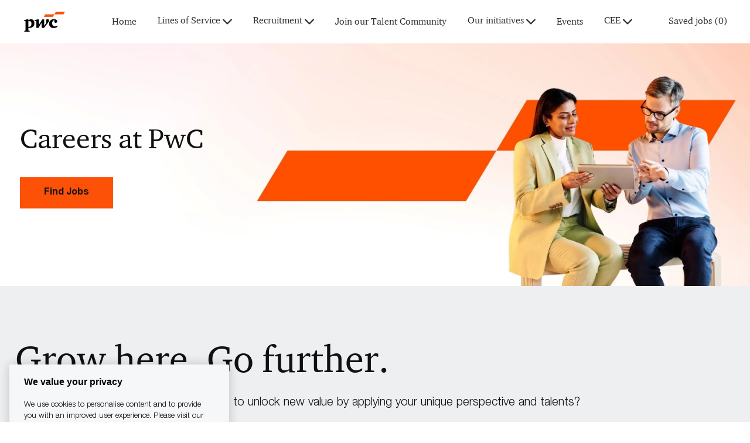

--- FILE ---
content_type: text/html; charset=UTF-8
request_url: https://jobs-cee.pwc.com/ce/en
body_size: 49143
content:
<!DOCTYPE html> 
<html lang="en" data-ph-id="ph-page-element-page24-d3NV66" class="desktop en_ce external"> 
 <!--<![endif]--> 
 <head data-ph-id="ph-page-element-page24-W4zJpK"><meta name="twitter:description" content="We believe that challenges are better solved together. That’s why we’ve created a diverse, global community of solvers that encourages you to lead with your heart and values. " /><meta name="twitter:title" content="Careers at PwC CEE | PwC CEE jobs" /><meta name="twitter:image" content="https://cdn.phenompeople.com/CareerConnectResources/PWCECE/social/1024x512-1640257214157.jpg" page-seo-overriden="true" /><meta name="twitter:creator" content="@Careers - PwC CEE" /><meta name="twitter:site" content="@PwC CEE" /><meta name="twitter:card" content="summary_large_image" /> 
  <meta property="og:image:height" content="200" /> 
  <meta property="og:image:width" content="200" /> 
  <meta property="fb:admins" content="" /> 
  <meta property="og:description" content="We believe that challenges are better solved together. That’s why we’ve created a diverse, global community of solvers that encourages you to lead with your heart and values. " /> 
  <meta property="og:title" content="Careers at PwC CEE | PwC CEE jobs" /> 
  <meta property="og:url" content="https://jobs-cee.pwc.com/ce/en/home" /> 
  <meta property="og:site_name" content="PwC CEE" /> 
  <meta property="og:image" content="https://cdn.phenompeople.com/CareerConnectResources/PWCECE/images/phenom_logo_next_era-1755159772879.png" page-seo-overriden="true" /> 
  <meta property="og:type" content="website" /> 
   
   
   
   
   
   
  <meta name="viewport" content="width=device-width, initial-scale=1" /> 
  <meta content="en" /> 
  <meta charset="UTF-8" /> 
  <meta name="keywords" content="Careers at PwC CEE, PwC CEE jobs, job opportunities in PwC CEE" key-keywords="external-default-home-keywords" /> 
  <meta name="description" content="Grow here. Go further.&nbsp;" key-description="external-default-home-description" /> 
  <meta name="layout" content="site-layout" data-ph-id="ph-page-element-page24-zXJKN0" /> 
  <meta http-equiv="X-UA-Compatible" content="IE=edge, chrome=1" data-ph-id="ph-page-element-page24-p0AqbF" /> 
  <title data-ph-id="ph-page-element-page24-5ad19u" key="external-default-home-title">Careers at PwC CEE | PwC CEE jobs</title> 
  <link type="image/x-icon" href="https://cdn.phenompeople.com/CareerConnectResources/PWCECE/en_ce/external/desktop/assets/images/favicon.ico?v=1758886041788" rel="icon" data-ph-id="ph-page-element-page24-X2FLvj" /><link href="https://cdn.phenompeople.com/CareerConnectResources/PWCECE/en_ce/external/desktop/assets/images/180x180-apple-touch-icon.png?v=1758893146590" rel="apple-touch-icon" sizes="180x180" /><link href="https://cdn.phenompeople.com/CareerConnectResources/PWCECE/en_ce/external/desktop/assets/images/167x167-apple-touch-icon.png?v=1758893146590" rel="apple-touch-icon" sizes="167x167" /><link href="https://cdn.phenompeople.com/CareerConnectResources/PWCECE/en_ce/external/desktop/assets/images/apple-touch-icon.png?v=1758893146590" rel="shortcut icon" /><link href="https://cdn.phenompeople.com/CareerConnectResources/PWCECE/en_ce/external/desktop/assets/images/touch-icon-iphone.png?v=1758893146590" rel="apple-touch-icon" /><link href="https://cdn.phenompeople.com/CareerConnectResources/PWCECE/en_ce/external/desktop/assets/images/152x152-apple-touch-icon.png?v=1758893146590" rel="apple-touch-icon" sizes="152x152" /> 
   
   
   
   
   
   
  <script type="text/javascript" nonce="">/*&lt;!--*/ var phApp = phApp || {"widgetApiEndpoint":"https://jobs-cee.pwc.com/widgets","country":"ce","deviceType":"desktop","locale":"en_ce","absUrl":true,"refNum":"PWCECE","cdnUrl":"https://cdn.phenompeople.com/CareerConnectResources","baseUrl":"https://jobs-cee.pwc.com/ce/en/","baseDomain":"https://jobs-cee.pwc.com","phenomTrackURL":"jobs-cee.pwc.com/ce/en/phenomtrack.min.js","pageName":"home","siteType":"external","rootDomain":"https://jobs-cee.pwc.com","pageId":"page24"}; phApp.ddo = {"fyfTokenStatus":{"tokenAvailable":false},"siteConfig":{"status":"success","errorCode":null,"errorMsg":null,"data":{"settingsIdentifiersFileUrl":"https://cdn.phenompeople.com/CareerConnectResources/pcs/common/classesForCms-1764604271431.js","thirdPartyLibraries":{"internal":["heap-analytics","open-replay"]},"imEagerLoadDdoList":[{"name":"getProfileStatus","cache":false},{"name":"getRegionLocales","cache":true},{"name":"getIMConfigurations","cache":true},{"name":"getClientReferFlow","cache":true},{"name":"imVariantsConfigInfo","cache":true},{"name":"mergedProfile","cache":false},{"name":"getProfileWeightage","cache":false},{"name":"masterFrequencyV1","cache":true},{"name":"userAlertSettings","cache":true},{"name":"fitScoreSettingsIM","cache":true},{"name":"employeeSearchConfig","cache":true},{"name":"getEmployeeProfile","cache":false},{"name":"getGroupInfo","cache":true},{"name":"getAppliedJobs","cache":true},{"name":"getProfileFieldsSettings","cache":true}],"filePicker":{"onedrive":{"clientId":"1c186d04-d14a-424f-8132-0cae8c41435c","devkey":""},"dropbox":{"clientId":"7j4atpiepgcmy4j","devkey":""},"googledrive":{"clientId":"414699307979-nk6l179efm95vfqt0n0fgt05jjmk04tj.apps.googleusercontent.com","devkey":""}},"ignoreCovidWidgetPagesList":["chatbot"],"smoothAnchorSettings":{"ignore":true},"embedScriptVersion":"0.9.4","recommendedTrackingConfig":{"category":{"storageKey":"categories","ddoKeysToStore":["category"],"maxKeysToStore":"4"},"job":{"storageKey":"jobsViewed","ddoKeysToStore":["jobSeqNo"],"maxKeysToStore":"4"},"search-results":[{"storageKey":"keywords","ddoKeysToStore":["keywords"],"maxKeysToStore":"4"},{"storageKey":"locations","ddoKeysToStore":["location","field"],"maxKeysToStore":"4"}]},"debounceTimer":350,"eagerLoadDDOsToSkipLazyCalls":["apply"],"ignoreCookiePages":["chatbot"],"elementsToLoadByModule":{"videoAssessment":[{"tag":"link","attributes":{"href":"https://cdn.phenompeople.com/CareerConnectResources/common/video-platform/js/vs-master-theme-1744368002549.css","rel":"stylesheet","type":"text/css"}}],"automationEngine":[{"tag":"script","attributes":{"src":"https://pp-cdn.phenompeople.com/CareerConnectResources/st/common/video-platform/js/aeBootstrapper.js","type":"text/javascript"},"elementId":"aeBundle"}]},"globalManagedWidgetIds":["8b82bfdaafd4d8504005407db933c9a6"],"phwPxScrVerionUrl_bkp":"common/js/canvas/vendor/phw-px-hadlr-1.3.js","maps":{"google":{"apiScript":"https://maps.googleapis.com/maps/api/js","clusterJsScript":"markerclusterer-v1.js","gmapsInfoBoxScript":"gmaps-infobox-v1.js","phpppeak":"QUl6YVN5QnFNLXJXMHItc1I5UGVyTkF2dnNtemJCZW9GdTNZY3o4"},"mapbox":{"mapboxScript":"mapbox-gl.js","superClusterJsScript":"supercluster.min.js","phpppeak":"cGsuZXlKMUlqb2ljR2hsYm05dGNHVnZjR3hsSWl3aVlTSTZJbU5xYTNkcmVEVmtaREI0WVdFemFtOWhNWHAwZVdWcWJYZ2lmUS5NcG5hMUtJcVU4R2o2empQeTRpeWd3"},"mapboxCN":{"mapboxScript":"mapbox-gl-v1.1.0.js","superClusterJsScript":"supercluster.min.js","mapboxTurf":"mapbox-turf.min-v1.js","mapboxSearch":"mapbox-gl-geocoder.min.js","mapboxDirections":"mapbox-gl-directions.js","enableDirections":true,"baseApiUrl":"https://api.mapbox.cn","phpppeak":"cGsuZXlKMUlqb2ljR2hsYm05dGNHVnZjR3hsSWl3aVlTSTZJbU5xYTNkcmVEVmtaREI0WVdFemFtOWhNWHAwZVdWcWJYZ2lmUS5TcmwyLXB3M3hEUmlseW1FakVvZWln"}},"ignoreLinkedInStateParam":false,"tokenConfiguredTenants":{"refNums":["RBCAA0088"]},"phwPxScrVerionUrl_bkp_new":"pcs/common/phw-px-hadlr.js","oneTrust":{"class":["ot-sdk-show-settings"]},"videoScreeningGlobalStyles":"https://pp-cdn.phenompeople.com/CareerConnectResources/st/common/video-platform/js/ph-vs-global-styles-v1.css","cdnConfig":{"cdnDdos":["fitScoreSettings","landingPageOverview","categoryContentV2","candidateProfileConfig","categoryMasterData","jobTagSettings","getBusinessRules","getMasterCategories","categoryMasterDataV2","caasFetchRawConfig","globalSearchConfig","categoryContent","siteBranding","blogsharewidgetsettings","audiencePxWidgetConfig","jobsharewidgetsettings","npsConfig","socialConnectOptions","getRegionLocales","jobLogoConfig","supportedLanguages","getMasterLocations","locationmapsettings","pxAudJobwidgetsettings","getRegionLocales","eventsharewidgetsettings","jobwidgetsettings","fyfConfig","getPiiConsentConfig","glassdoorReviews","masterFrequencyV1"],"cdnUrl":"https://content-ir.phenompeople.com","pageNameLevelDdos":[],"pageIdlevelDdos":[]},"platformLevelTriggers":[{"triggerCondition":[{"operand":"AND","conditions":[{"triggerType":"site_config_based_trigger","triggerMetadata":{"configKey":["aiSummaryEnabled"]}}]}],"triggerActions":[{"actionType":"load_widget","actionMetadata":{"widgetId":"zVydrA","instanceId":"inzVydrA","placementDataByPage":{"job":{"selector":"[data-func-widget-id^=\"ph-job-details-v1-job-nav\"]","position":"before"}},"defaultPlacementData":{"selector":"[data-func-widget-id^=\"ph-job-details-v1-job-nav\"]","position":"before"}}}]}],"crawlerUserAgents":"Screaming Frog|googlebot|yahoo|bingbot|baiduspider|facebookexternalhit|twitterbot|rogerbot|linkedinbot|embedly|showyoubot|outbrain|pinterest|slackbot|vkShare|W3C_Validator|redditbot|Applebot|WhatsApp|flipboard|tumblr|bitlybot|SkypeUriPreview|nuzzel|Discordbot|Google Page Speed|Qwantify|pinterestbot|Custom|Chrome-Lighthouse","siteSettings":{"locationSlider":false,"glassdoor":{},"glassdoorReviews":{},"twitter":{},"refineSearch":{"enabledFacets":["category","country","city","type","managementLevel","experienceLevel"],"facetDisplayNames":{"category":"Category","country":"Country","city":"City","type":"Time Type","managementLevel":"Management Level","experienceLevel":"Experience Level"},"facetPlaceholderNames":{"category":"Category","country":"Country","city":"City","type":"Time Type","managementLevel":"Management Level","experienceLevel":"Experience Level"},"defaultFacetsToOpen":["country"],"facetConfig":{"phLocSlider":{"sliderRadius":25,"aboveMaxRadius":false,"locationRangeEnd":30,"sliderDelta":1}}},"linkedIn":{"phpppeak":"NzUyeGUxY2llbzh1dHY="},"gdpr":{"cookieType":"persistent","enabled":true},"iscdnEnabled":true,"oauth":{"google-signin":{"redirectUri":"/iauth/g","clientId":"414699307979-nk6l179efm95vfqt0n0fgt05jjmk04tj.apps.googleusercontent.com","loginUrl":"https://accounts.google.com/o/oauth2/auth","logoutUrl":"https://www.google.com/accounts/Logout?continue=https://appengine.google.com/_ah/logout","scope":"https://www.googleapis.com/auth/userinfo.profile https://www.googleapis.com/auth/userinfo.email https://www.googleapis.com/auth/user.phonenumbers.read","response_type":"code"},"google":{"redirectUri":"/socialAuth/g","clientId":"876228513716-npfer46h51po4nn5c1pafndsg87i2bm7.apps.googleusercontent.com","loginUrl":"https://accounts.google.com/o/oauth2/auth","logoutUrl":"https://www.google.com/accounts/Logout?continue=https://appengine.google.com/_ah/logout","scope":"https://www.googleapis.com/auth/userinfo.profile https://www.googleapis.com/auth/userinfo.email https://www.googleapis.com/auth/user.phonenumbers.read","response_type":"code"},"facebook":{"loginUrl":"https://www.facebook.com/dialog/oauth","logoutUrl":"","clientId":"1633947069976673","redirectUri":"/socialAuth/fb","scope":"email public_profile","response_type":"code"},"linkedIn":{"redirectUri":"/socialAuth/li","clientId":"75qvndrmqmkxfo","loginUrl":"https://www.linkedin.com/oauth/v2/authorization","logoutUrl":"https://api.linkedin.com/uas/oauth/invalidateToken","scope":"r_liteprofile r_emailaddress","response_type":"code"}},"externalCookieConfig":{"scriptUrl":"https://cdn.cookielaw.org/scripttemplates/otSDKStub.js","dependentScriptUrl":"PWCECE/tenantjs/onetrust-optanon-v1.js","ignoreOverrideOptanon":true,"availOnAllowedCookies":["2","4"],"domainKey":"5bc061d9-3ef4-46d1-82c9-cfe2d1789937"}},"size":"10","refNum":"PWCECE","siteVariant":"external","dayJsLocaleMissMap":{"cz":"cs"},"iscdnEnabled":true,"trackingConfig":{"ddoDataPath":{"jobDetail":"data.job"},"job_category_click":{"trait14":"key"},"job_category_search_click":{"trait14":"key"},"play_click":{"trait260":"videotype","videoId":"videoid"},"pause_click":{"trait260":"videotype","videoId":"videoid"},"similar_job_click":{"trait12":"jobSeqNo","related":{"ddo":[{"name":"jobDetail","data":{"trait5":"jobSeqNo","trait14":"category"}}]}},"linkedin_recommended_job_click":{"trait5":"jobSeqNo","trait14":"category"},"recently_viewed_job_click":{"trait5":"jobSeqNo","trait14":"category"},"recommended_job_click":{"trait5":"jobSeqNo","trait14":"category"},"next_click":{"trait254":"stepName","typedValue":"typedValue","selected_values":"selected_values"},"ddo_failure":{"trait254":"stepName","response":"response","ddoKey":"ddoKey"},"ddo_error":{"trait254":"stepName","error":"error","ddoKey":"ddoKey"},"skip_questions_click":{"trait254":"stepName"},"previous_click":{"trait254":"stepName"},"registration_submit":{"trait27":"email","trait15":"firstName","trait24":"phone"},"edit_profile_information":{},"resume_remove_click":{},"profile_questions_click":{},"resume_upload_click":{},"create_profile_click":{},"upload_new_file_click":{},"clear_text_click":{"trait6":"clearSearchValue"},"send_feedback_click":{"userFeedback":"userFeedback"},"submit_rating_click":{"userRating":"userRating"},"near_job_click":{"trait5":"jobSeqNo","trait14":"category"},"suggestions":{"stepName":"stepName","typed_values":"typed_values","selected_values":"selected_values"},"fyf_step_loaded":{"step":"step"},"fyf_options_closed":{},"favorite_job_click":{"trait5":"jobSeqNo","trait14":"category"},"job_added_to_jobcart":{"trait5":"jobSeqNo","trait14":"category"},"job_unfavorited":{"trait5":"jobSeqNo","trait14":"category"},"job_favorite_delete_click":{"trait5":"jobSeqNo","trait14":"category"},"type_ahead_search":{},"similar_job_see_more_click":{},"linkedin_login_click":{},"linkedin_logout_click":{},"view_all_glassdoor_reviews_click":{},"homepage_category_click":{"trait14":"key"},"category_click":{"trait14":"key"},"job_click":{"trait5":"jobSeqNo","trait14":"category"},"previous_job_click":{"trait5":"jobSeqNo"},"next_job_click":{"trait5":"jobSeqNo"},"linkedin_recommended_category_click":{"trait14":"category"},"back_to_search_results_click":{},"share_event":{"trait269":"eventScheduleId","trait213":"provider"},"blog_click":{"trait283":"url"},"blog_category_click":{"trait14":"categoryName"},"next_blog_click":{"trait283":"url"},"previous_blog_click":{"trait283":"url"},"blog_details_view":{"trait283":"blog"},"navigate_to_tweet_click":{"tweetUrl":"tweetUrl"},"fit_level_loaded":{"jobsFitLevel":"jobsFitLevel","totalJobs":"totalJobs","availableFitLevelCount":"availableFitLevelCount"},"smart_tags_loaded":{"smartJobTags":"smartJobTags","totalJobs":"totalJobs","availableJobTagCount":"availableJobTagCount"},"edit_role_click":{"trait13":"trait13"},"select_role_click":{"trait13":"trait13","trait260":"trait260"},"app_download_click":{"trait260":"appName","videoScreenId":"videoScreenId","videoScreenInterviewId":"videoScreenInterviewId"},"user_decline_click":{"trait5":"videoScreenId","trait14":"category","videoScreenId":"videoScreenId","videoScreenInterviewId":"videoScreenInterviewId"},"user_accept_click":{"trait5":"videoScreenId","trait14":"category","trait261":"userId","videoScreenId":"videoScreenId","videoScreenInterviewId":"videoScreenInterviewId"},"start_process_click":{"trait5":"videoScreenId","trait14":"category","trait261":"userId","videoScreenId":"videoScreenId","videoScreenInterviewId":"videoScreenInterviewId"},"accept_practice_click":{"trait261":"userId","videoScreenId":"videoScreenId","videoScreenInterviewId":"videoScreenInterviewId"},"reject_practice_click":{"trait261":"userId","videoScreenId":"videoScreenId","videoScreenInterviewId":"videoScreenInterviewId"},"answer_record_click":{"trait5":"videoScreenId","trait14":"category","trait261":"userId","videoScreenId":"videoScreenId","videoScreenInterviewId":"videoScreenInterviewId","videoScreenQuestionId":"videoScreenQuestionId"},"answer_submit_click":{"trait5":"videoScreenId","trait14":"category","trait261":"userId","videoScreenId":"videoScreenId","videoScreenInterviewId":"videoScreenInterviewId"},"answer_retake_click":{"trait5":"videoScreenId","trait14":"category","trait261":"userId","videoScreenId":"videoScreenId","videoScreenInterviewId":"videoScreenInterviewId","videoScreenQuestionId":"videoScreenQuestionId"},"answer_continue_click":{"trait5":"videoScreenId","trait14":"category","trait261":"userId","videoScreenId":"videoScreenId","videoScreenInterviewId":"videoScreenInterviewId","videoScreenQuestionId":"videoScreenQuestionId"},"answer_review_click":{"trait5":"videoScreenId","trait14":"category","trait261":"userId","videoScreenId":"videoScreenId","videoScreenInterviewId":"videoScreenInterviewId","videoScreenQuestionId":"videoScreenQuestionId"},"submit_application_click":{"trait5":"videoScreenId","trait14":"category","trait261":"userId","videoScreenId":"videoScreenId","videoScreenInterviewId":"videoScreenInterviewId"},"export_videos_click":{"trait5":"videoScreenId","trait14":"category","trait261":"userId","videoScreenId":"videoScreenId","videoScreenInterviewId":"videoScreenInterviewId"},"restart_application_click":{"trait5":"videoScreenId","trait14":"category","trait261":"userId","videoScreenId":"videoScreenId","videoScreenInterviewId":"videoScreenInterviewId"},"start_now_click":{"trait5":"videoScreenId","trait14":"category","trait261":"userId","videoScreenId":"videoScreenId","videoScreenInterviewId":"videoScreenInterviewId"},"continue_process_click":{"trait5":"videoScreenId","trait14":"category","trait261":"userId","videoScreenId":"videoScreenId","videoScreenInterviewId":"videoScreenInterviewId"},"contact_recruiter_click":{"trait261":"userId","videoScreenId":"videoScreenId","videoScreenInterviewId":"videoScreenInterviewId"},"agree_click":{"videoScreenId":"videoScreenId","videoScreenInterviewId":"videoScreenInterviewId"},"submit_feedback_click":{"rating":"rating","feedback":"feedback","videoScreenId":"videoScreenId","videoScreenInterviewId":"videoScreenInterviewId"},"video-upload-error":{"url":"url","status":"status","questionId":"questionId","response":"response"}},"workflowOrchestratorUrl":"https://cdn.phenompeople.com/CareerConnectResources/pcs/common/workflow-orchestrator.js","lqipImage":"https://assets.phenompeople.com/CareerConnectResources/common/assets/images/gray.png","navItems":{"showExternalEvents":true,"candidateHome":false,"cdnCaasContentUrl":"https://content-ir.phenompeople.com/api/content-delivery/caasContentV1","eventsEnabled":true,"audPxConfig":{"newVersion":"4.0","oldVersion":"3.0"},"blogsEnabled":true,"navMenuItems":["blogs","events"],"cdnCaasContentEnabled":true,"showExternalBlogs":true,"navMenuItemsData":{"blogs":{"url":"https://jobs-cee.pwc.com/ce/en/blog"},"events":{"url":"https://jobs-cee.pwc.com/ce/en/events"}}},"imageLoadType":{"desktop":"lazy","mobile":"lazy"},"locale":"en_ce","siteLevelWidgetBindables":{"97e696f90c1e5c417da8b4484b49c7b0":{"locationSearch":true},"ad204a0c40fc1a98d614669f1bc50ab3":{"locationSearch":true}},"phwPxScrVerionUrl":"https://cdn.phenompeople.com/CareerConnectResources/pcs/common/1749810627131-phw-px-hadlr.js","vendorScripts":{"jquery":"jquery-3.6.1.min.js","jqueryMigrate":"jquery-migrate.min-1.1.js","plyrScript":"plyr-3.7.8.js","plyrStyle":"plyr-3.7.8_1.css","videojs-wavesurfer":"videojs-wavesurfer_3.9.0.js","wavesurfer":"wavesurfer_6.6.4.min.js","wavesurfer-microphone":"wavesurfer.microphone.min_6.6.4.js","mediaInfo":"mediainfo_0.1.9.min.js"},"globalSearchFeature":{"mobileSearch":false},"phwPxScrVerionUrl_1":"prod/pcs/common/phw-px-hadlr-1728036837721.js","widgetScriptsConfig":{"cdnBaseUrl":"https://pp-cdn.phenompeople.com","widgetScriptPath":"CareerConnectResources/pp/agWidgets"},"ally":{"layerEnabled":false,"cdnUrl":"/common/js/ally/ph-ally-v1.1.js","allyScript":"/common/js/ally/ph-ally-layer-v1.18.js","allySkipToContent":{"isEnabled":true,"selectors":"#skip-content, #ph-skip-content"},"reorderCookie":true,"userAgent":"AudioEye"},"pxScrVerionUrl":"https://cdn.phenompeople.com/CareerConnectResources/pcs/common/1755880496065-ph-px-hadlr-1.0.js","videoAssessmentPagesList":["video-assessment-landing-page","video-assessment-recording","video-assessment-thankyou","interview-landing-page","interview-recording","interview-thankyou","video assessment landing page","video assessment recording","video assessment thankyou","interview landing page","interview recording","interview thankyou","screening-welcome","screening-answering","screening-thankyou"],"oauth":{"indeed":{"clientId":"9d7219aebf5c1d2fdcc2f09ddb2c960187372b68637b8542faeff787920e1deb"},"xing":{"clientId":"c3bdfb74291c0e358e89"},"linkedIn":{"redirectUri":"/socialAuth/li","clientId":"75qvndrmqmkxfo","loginUrl":"https://www.linkedin.com/oauth/v2/authorization","logoutUrl":"https://api.linkedin.com/uas/oauth/invalidateToken","scope":"r_liteprofile r_emailaddress","response_type":"code"},"google":{"redirectUri":"/socialAuth/g","clientId":"876228513716-npfer46h51po4nn5c1pafndsg87i2bm7.apps.googleusercontent.com","loginUrl":"https://accounts.google.com/o/oauth2/auth","logoutUrl":"https://www.google.com/accounts/Logout?continue=https://appengine.google.com/_ah/logout","scope":"https://www.googleapis.com/auth/userinfo.profile https://www.googleapis.com/auth/userinfo.email https://www.googleapis.com/auth/user.phonenumbers.read","response_type":"code"},"google-signin":{"redirectUri":"/iauth/g","clientId":"414699307979-nk6l179efm95vfqt0n0fgt05jjmk04tj.apps.googleusercontent.com","loginUrl":"https://accounts.google.com/o/oauth2/auth","logoutUrl":"https://www.google.com/accounts/Logout?continue=https://appengine.google.com/_ah/logout","scope":"https://www.googleapis.com/auth/userinfo.profile https://www.googleapis.com/auth/userinfo.email https://www.googleapis.com/auth/user.phonenumbers.read","response_type":"code"},"facebook":{"loginUrl":"https://www.facebook.com/dialog/oauth","logoutUrl":"","clientId":"1633947069976673","redirectUri":"/socialAuth/fb","scope":"email public_profile","response_type":"code"}},"phpppecak":{"clientId":"aPuJFtcvVzuUHrqeLmPL36170","userZone":true,"phpppeat":"YXBpMTUxNDQ4Mjg4NEh5bEROOHRxYTZtZ1F4V0NwbmpvMzYxNzA="},"pageNameMap":{"404":"404_page_view","home":"home_page_view","category":"job_category_page_view","job":"job_details_view","search-results":"search_result_page_view","apply":"apply_page_view","glassdoorReviews":"glassdoor_reviews_page_view","jobcart":"favorites_page_view","jointalentcommunity":"jtc_page_view","featuredOpportunities":"job_category_page_view","businessUnit":"job_category_page_view","event":"event_details_view","events":"event_results_page_view","saved-jobs":"favorites_page_view","blogarticle":"blog_details_page","video-assessment-landing-page":"video_assessment_landing_page_view","video-assessment-recording":"video_assessment_recording_page_view","video-assessment-thankyou":"video_assessment_thankyou_page_view","interview-landing-page":"interview_landing_page_view","interview-recording":"interview_recording_page_view","interview-thankyou":"interview_thankyou_page_view","screening-welcome":"screening_welcome_page_view","screening-answering":"screening_answering_page_view","screening-outro":"screening_thankyou_page_view"},"blogsharewidgetsettings":{"options":[{"name":"whatsapp","order":0,"baseUrl":"https://api.whatsapp.com/send?&text=","eventName":"Share_whatsapp","settings":{"icon":"icon-whatsapp-1","iconBrandColor":"","popUpParams":"resizable,scrollbars,status,height=500,width=500","params":{},"label":false},"isSelected":true},{"name":"linkedin","order":1,"baseUrl":"https://www.linkedin.com/shareArticle?mini=true&url=","eventName":"share_blog","settings":{"icon":"icon-linkedin-2","iconBrandColor":"","popUpParams":"resizable,scrollbars,status,height=500,width=500","params":{"title":"shareInfoText"},"label":false},"isSelected":true},{"name":"facebook","order":3,"baseUrl":"https://facebook.com/sharer.php?u=","eventName":"share_blog","settings":{"icon":"icon-facebook","iconBrandColor":"","popUpParams":"resizable,scrollbars,status,height=500,width=500","params":{"t":"shareInfoText"},"label":false},"isSelected":true},{"name":"twitter","order":0,"baseUrl":"https://twitter.com/share?url=","eventName":"share_blog","settings":{"icon":"icon-twitter","iconBrandColor":"","popUpParams":"resizable,scrollbars,status,height=500,width=500","params":{"text":"shareInfoText"},"label":false},"isSelected":true},{"name":"email","order":6,"baseUrl":"","eventName":"share_blog","settings":{"icon":"icon-email-2","iconBrandColor":"","popUpParams":"resizable,scrollbars,status,height=500,width=500","params":{},"label":false},"isSelected":true}],"brandStyle":true,"widgetStyle":"style3","isInline":true,"size":"16","spacing":"21","color":"#fff","backgroundColor":"#ggg","height":"34","width":"34","line-height":"30","lineHeight":"30","borderWidth":"1","borderStyle":"solid","borderColor":"transparent","borderRadius":"100","locale":"en_us","siteVariant":"external"},"botEnabled":false,"pxScrVerionUrl_backup":"https://cdn.phenompeople.com/CareerConnectResources/common/js/vendor/1731591806866-ph-px-hadlr-1.19.js","urlMap":{"home":"home","category":"c/:category","job":"job/:jobId/:title","service":"service/:jobId/:title","jobcart":"jobcart","search-results":"search-results","glassdoor-reviews":"glassdoor-reviews","event":"event/:eventScheduleId/:title","events":"events","talentcommunity":"talentcommunity","talentcommunityupdate":"talentcommunityupdate","blogarticle":"blogarticle/:url","jobalert":"jobalert","employee-profile":"employeeprofile","editprofile":"editprofile","businessUnit":":url","featuredOpportunities":":url","di_about":"di/about/:groupId","di_details":"di/details/:groupId","di_events":"di/events/:groupId","di_groups":"di/groups","di_highlights":"di/highlights/:groupId","di_jobs":"di/jobs/:groupId","di_members":"di/members/:groupId","referrals_candidate":"referrals/candidate","referrals_referredcandidates":"referrals/referredcandidates","referrals_friendsinterests":"referrals/friendsinterests","referrals_home":"referrals/home","referrals_candidatesuniversity":"referrals/candidatescompany","employees_home":"employees/home","lms_courses":"lms/courses","lms_savedcourses":"lms/savedcourses","gigs_details":"gigs/details/:gigId","gigs_searchresults":"gigs/searchresults","nla_home":"nla/home","nla_search":"nla/search","gigs_manage":"gigs/manage","gigs_applications":"gigs/applications","gigs_applicants":"gigs/applicants/:gigId","events_event":"events/event/:eventScheduleId/:title","events_home":"events/home","my-profile":"myprofile","cp_createpath":"cp/createpath","cp_home":"cp/home","cp_explore":"cp/explore","mentoring_relationship":"mentoring/relationship/:mentorshipId","mentoring_mentees":"mentoring/mentees","mentoring_mentors":"mentoring/mentors","mentoring_searchresults":"mentoring/searchresults","settings":"settings","story":"story/:contentId/:title","video-assessment-landing-page":"video-assessment-landing-page","video-assessment-recording":"video-assessment-recording","video-assessment-thankyou":"video-assessment-thankyou","forwardApply":"hvhapply","interview-landing-page":"interview-landing-page","interview-recording":"interview-recording","interview-thankyou":"interview-thankyou","roles_details":"roles/details/:jobCode/:jobTitle","roles_search-results":"roles/searchresults","screening-welcome":"screening-welcome","screening-answering":"screening-answering","screening-thankyou":"screening-thankyou","alumni_my-profile":"alumni/myprofile"},"categoryUrlMap":{"PWCECE_Administrative_and_Support_Services":"c/administrative-and-support-services-jobs","PWCECE_Product_Management_and_Development":"c/product-management-and-development-jobs","PWCECE_Consulting":"c/consulting-jobs","PWCECE_Innovation":"c/innovation-jobs","PWCECE_Regulatory_and_Compliance":"c/regulatory-and-compliance-jobs","PWCECE_Forensics":"c/forensics-jobs","PWCECE_Tax":"c/tax-jobs","PWCECE_Change_Management":"c/change-management-jobs","PWCECE_Finance":"c/finance-jobs","PWCECE_Deals_Mergers_and_Acquisitions":"c/deals-mergers-and-acquisitions-jobs","PWCECE_Actuarial":"c/actuarial-jobs","PWCECE_Other":"c/other-jobs","PWCECE_Accounting_Assurance_and_Audit":"c/accounting-assurance-and-audit-jobs","PWCECE_Strategy":"c/strategy-jobs","PWCECE_Data_and_Analytics":"c/data-and-analytics-jobs","PWCECE_Operations":"c/operations-jobs","PWCECE_Legal":"c/legal-jobs","PWCECE_Risk_and_Quality":"c/risk-and-quality-jobs","PWCECE_Program_and_Project_Management":"c/program-and-project-management-jobs","PWCECE_Business_Development_Sales_and_Marketing":"c/business-development-sales-and-marketing-jobs","PWCECE_Information_Technology_and_Security":"c/information-technology-and-security-jobs","PWCECE_Human_Capital_and_Talent_Acquisition":"c/human-capital-and-talent-acquisition-jobs","PWCECE_Technology":"c/technology-jobs","PWCECE_Environmental_Social_and_Governance_ESG":"c/environmental-social-and-governance-esg-jobs"},"isNativeEmailClient":true,"captchaConfig":{"useCaptcha":false,"siteKey":"6LcV6MIUAAAAAN99to_j66BSDkGwjWcsjh2iTj1W","scriptSrc":"https://www.google.com/recaptcha/api.js?render=explicit&hl={{locale}}","divId":"ph-custom-captcha"},"automationEnginePagesList":["hvh-apply2","hvh apply","hvh apply2","hvhapply","hvh-apply","schedule-slot"]},"reqData":null},"caasLazyLoadWidgetVersions":{"status":"success","errorCode":null,"errorMsg":null,"data":{"pcs-px-job-widget-v1":"https://cdn.phenompeople.com/CareerConnectResources/common/js/caas-platform/widgets/pcs-px-job-widget-v1/pcs-px-job-widget-v1-1703163428995.js","pcs-card-v1":"https://pp-cdn.phenompeople.com/CareerConnectResources/prod/common/js/caas-platform/widgets/pcs-card-v1/pcs-card-v1-1620286894383.js","pcs-content-v1":"https://pp-cdn.phenompeople.com/CareerConnectResources/prod/common/js/caas-platform/widgets/pcs-content-v1/pcs-content-v1-1683892274455.js","pcs-component-v1":"https://pp-cdn.phenompeople.com/CareerConnectResources/pp/common/js/caas-platform/widgets/pcs-component-v1/pcs-component-v1-1617346843242.js","pcs-social-connect-v1":"https://pp-cdn.phenompeople.com/CareerConnectResources/prod/common/js/caas-platform/widgets/pcs-social-connect-v1/pcs-social-connect-v1-1669873248000.js","pcs-px-container-v1":"https://cdn.phenompeople.com/CareerConnectResources/common/js/caas-platform/widgets/pcs-px-container-v1/pcs-px-container-v1-1706620276370.js","pcs-candidate-login-v1":"https://cdn.phenompeople.com/CareerConnectResources/common/js/caas-platform/widgets/pcs-candidate-login-v1/pcs-candidate-login-v1-1731914332350.js","pcs-blog-list-overview-v1":"https://pp-cdn.phenompeople.com/CareerConnectResources/pp/common/js/caas-platform/widgets/pcs-blog-list-overview-v1/pcs-blog-list-overview-v1-1694708553477.js","pcs-footer-v1":"https://pp-cdn.phenompeople.com/CareerConnectResources/prod/common/js/caas-platform/widgets/pcs-footer-v1/pcs-footer-v1-1617347029398.js","pcs-header-v1":"https://cdn.phenompeople.com/CareerConnectResources/common/js/caas-platform/widgets/pcs-header-v1/pcs-header-v1-1753349881963.js","pcs-menu-list-v1":"https://cdn.phenompeople.com/CareerConnectResources/common/js/caas-platform/widgets/pcs-menu-list-v1/pcs-menu-list-v1-1765452666585.js","pcs-job-cart-count-v1":"https://pp-cdn.phenompeople.com/CareerConnectResources/prod/common/js/caas-platform/widgets/pcs-job-cart-count-v1/pcs-job-cart-count-v1-1652708896808.js","pcs-language-selector-v2":"https://cdn.phenompeople.com/CareerConnectResources/common/js/caas-platform/widgets/pcs-language-selector-v2/pcs-language-selector-v2-1714483631689.js"},"reqData":null},"flashParams":{}}; phApp.experimentData = {}; phApp.inlinePreview = false;phApp.eagerLoadDDOs = ["siteConfig","jobwidgetsettings","locationmapsettings","fyfTokenStatus"];; phApp.sessionParams = {"csrfToken":"7a38c0331c874563889f94825f283528","jdsource":""}; /*--&gt;*/</script> 
   
   
   
   
   
  <script type="text/javascript" nonce="">phApp.urlMap = {"featuredOpportunities":":url", "businessUnit":":url", "category": "c/:category","job": "job/:jobSeqNo/:title","glassdoor-reviews": "glassdoor-reviews", "search-results" : "search-results", "home" : "home", "jobcart" : "jobcart"} </script> 
  <script type="text/javascript" nonce="">phApp.ddoRealPath = {"jobDetail": "data.job"}</script> 
   
   
  <link rel="canonical" href="https://jobs-cee.pwc.com/ce/en/home" /> 
   
  <link rel="alternate" href="https://jobs-cee.pwc.com/" hreflang="en-us" data-seo="1" data-ddo="" /> 
  
  
  
  
  
  
  
  
  
  
  





















<script type="text/javascript" src="https://cdn.phenompeople.com/CareerConnectResources/common/js/vendor/bluebird.min-1.0.js" defer="" nomodule="" platform_id="platform_bluebird" nonce=""></script>
<script type="text/javascript" src="https://cdn.phenompeople.com/CareerConnectResources/common/js/vendor/ph-basic-4.26.js" defer="" module="" platform_id="platform_basic" nonce=""></script>
<script type="text/javascript" src="https://cdn.phenompeople.com/CareerConnectResources/common/js/vendor/require-4.1.js" defer="" platform_id="platform_require" nonce=""></script>
<script type="text/javascript" src="https://cdn.phenompeople.com/CareerConnectResources/common/js/vendor/vendor-bundle-part1-4.1.js" defer="" platform_id="platform_vendorBundleJs" nonce=""></script>
<script type="text/javascript" src="https://cdn.phenompeople.com/CareerConnectResources/common/js/vendor/vendor-bundle-part2-4.1.js" defer="" platform_id="platform_vendorBundleJs_part2" nonce=""></script>
<script type="text/javascript" src="https://cdn.phenompeople.com/CareerConnectResources/common/js/common/ph-common-bundle-part1-4.51.js" defer="" platform_id="platform_phCommonBundleJs" nonce=""></script>
<script type="text/javascript" src="https://cdn.phenompeople.com/CareerConnectResources/common/js/common/ph-common-bundle-part2-4.51.js" defer="" platform_id="platform_phCommonBundleJs_part2" nonce=""></script>
<script type="text/javascript" src="https://cdn.phenompeople.com/CareerConnectResources/PWCECE/en_ce/desktop/page24/ph-page-page24-1758626429623.js" defer="" nonce=""></script>
<script type="text/javascript" src="https://cdn.phenompeople.com/CareerConnectResources/common/js/vendor/ph-loader-4.21.js" defer="" platform_id="platform_loader" nonce=""></script>
<script type="text/javascript" src="https://cdn.phenompeople.com/CareerConnectResources/common/js/ph-tracking-1.2.js" defer="" platform_id="platform_phTrackingJs" nonce=""></script>
<script type="text/javascript" src="https://cdn.phenompeople.com/CareerConnectResources/common/js/appConfig/ph-app-config-1.14.js" defer="" platform_id="platform_phAppConfigJs" nonce=""></script>
<script type="text/x-ph-tmpl" id="ph-social-login-v1-default-1537275486968" nonce=""> 
   <div ph-loading-img="show-loader.bind: showLoader" show.bind="showLoader" class="show-loader" data-ph-id="ph-page-element-page24-pJmN0w"></div> 
   <div class="ph-social-login-area ph-widget-box" role="region" aria-label="Sign in with LinkedIn" key-aria-label="FCQiQA-ph-social-login-v1-default-linkedinLoginWidgetHeadingText" show.bind="!isLoggedIn &amp;&amp; !showLoader" data-ph-id="ph-page-element-page24-34yzOa"> 
    <div class="widget-container" data-ph-id="ph-page-element-page24-avQ3eD"> 
     <div class="content-block" data-ph-id="ph-page-element-page24-mLePmT"> 
      <div class="linkedin-login-block" show.bind="!showLoader" data-ph-id="ph-page-element-page24-otXbAo"> 
       <div class="linkedin-info" if.bind="!isBotProfileState" data-ph-id="ph-page-element-page24-dVKxyQ"> 
        <div class="title" data-ph-id="ph-page-element-page24-6QBO34"> 
         <ppc-content key="FCQiQA-ph-social-login-v1-default-linkedinHeadingText" data-ph-at-id="heading-text" data-ph-id="ph-page-element-page24-bNQsSV">
          Make your job search easier. Get personalized job alerts!
         </ppc-content> 
        </div> 
        <p data-ph-id="ph-page-element-page24-NgOpZ3"> 
         <ppc-content key="FCQiQA-ph-social-login-v1-default-linkedinSubHeadingText" data-ph-at-id="sub-heading-text" data-ph-id="ph-page-element-page24-LMygvu">
          Connect your LinkedIn profile to get fast &amp; easy access to your dream job.
         </ppc-content> </p> 
       </div> 
       <div class="bot-profile-info" if.bind="isBotProfileState" data-ph-at-id="bot-profile-info" data-ph-at-title-text="${botProfile.jobtitle}" data-ph-at-location-text="${botProfile.location}" data-ph-at-name-text="${botProfile.name}" data-ph-id="ph-page-element-page24-VZOqUQ"> 
        <div class="title" show.bind="botProfile.name" data-ph-id="ph-page-element-page24-eahMyL">
          ${botProfile.name} 
        </div> 
        <p data-ph-id="ph-page-element-page24-UQ3nMG"> <span show.bind="botProfile.jobtitle" data-ph-id="ph-page-element-page24-iQvivg">${botProfile.jobtitle}, </span> <span show.bind="botProfile.location" data-ph-id="ph-page-element-page24-Ic9gqD">${botProfile.location}</span> </p> 
       </div> 
       <div class="linkedin-actions" data-ph-at-id="linkedin-actions" data-ph-id="ph-page-element-page24-mZzsDm"> 
        <a ph-tevent="linkedin_login_click" class="sign-btn btn btn-lg primary-button " href="javascript:void(0);" click.delegate="login('linkedIn')" data-ph-at-id="login-link" data-ph-id="ph-page-element-page24-EoKRM4"><i class="icon icon-linkedin" aria-hidden="true" data-ph-id="ph-page-element-page24-TFclVE"></i><span data-ph-at-id="login-text" data-ph-id="ph-page-element-page24-TQsFVJ">${widgetBundle['linkedinLoginText'] | pht}</span><i class="icon icon-arrow-right" aria-hidden="true" data-ph-id="ph-page-element-page24-J9eR62"></i> </a> 
       </div> 
      </div> 
     </div> 
    </div> 
   </div> 
   <!-- Merge candidate profile --> 
   <section class="ph-widget" data-ph-id="ph-page-element-page24-ghTKMh"> 
    <div class="ph-candidate-merge-profile-v1-default-default" if.bind="mode == 'CI'" as-element="ph-candidate-merge-profile-v1" data-widget="ph-candidate-merge-profile-v1" view="default-1540390000159" original-view="default" instance-id="" data-ph-id="ph-page-element-page24-a873OP"></div> 
   </section> 
   <!-- ENd --></script>
  <script type="text/x-ph-tmpl" id="ph-social-profile-v1-default-1537275344858" nonce=""> 
   <div ph-loading-img="show-loader.bind: showLoader" show.bind="showLoader" class="show-loader" data-ph-id="ph-page-element-page24-QV8Fwr"></div> 
   <div class="ph-social-logout-area" role="region" aria-label="Social Profile" key-aria-label="9iS1cu-ph-social-profile-v1-default-linkedinProfileWidgetHeadingText" show.bind="!showLoader" data-ph-id="ph-page-element-page24-POFTSH"> 
    <div class="widget-container" data-ph-id="ph-page-element-page24-whYIZI"> 
     <div class="content-block" data-ph-id="ph-page-element-page24-osHlXy"> 
      <div class="social-logout-block-area" data-ph-id="ph-page-element-page24-2JKxvR"> 
       <figure class="profileImg" data-ph-id="ph-page-element-page24-3W7C7Y"> 
        <img src="${userProfile.pictureUrl}" alt="${userProfile.firstName} ${userProfile.lastName}" key-alt="9iS1cu-ph-social-profile-v1-default-linkedinProfileImage" class="img-circle" show.bind="userProfile.pictureUrl" data-ph-at-id="profile-image" data-ph-id="ph-page-element-page24-9uaBBQ"> 
         <ppc-content type="image" data-ph-id="ph-page-element-page24-Ie4d1p"> 
          <img alt="${userProfile.firstName} ${userProfile.lastName}" class="img-circle" show.bind="!userProfile.pictureUrl" data-ph-at-id="profile-image" data-ph-id="ph-page-element-page24-ldpJjq" key-src="defaultProfileImgSource" src="https://cdn.phenompeople.com/CareerConnectResources/PWCECE/en_ce/desktop/assets/images/default_profile.png"> </img> 
         </ppc-content> </img> 
       </figure> 
       <div class="loggedin-details" data-ph-id="ph-page-element-page24-oJ9w51"> 
        <div class="linkedin-content" data-ph-id="ph-page-element-page24-sE5XqR"> 
         <div class="details-info" data-ph-at-id="profile-info" data-ph-at-firstname-text="${userProfile.firstName}" data-ph-at-lastname-text="${userProfile.lastName}" data-ph-at-userrole-text="${userProfile.headline}" data-ph-at-userlocation-text="${userProfile.location}" data-ph-id="ph-page-element-page24-gxZu3r"> 
          <div class="profile-name" data-ph-id="ph-page-element-page24-Z2Jzby">
            ${userProfile.firstName} ${userProfile.lastName} 
          </div> 
          <div class="designation-info" data-ph-id="ph-page-element-page24-vzuwQR"> 
           <span class="role" if.bind="userProfile.headline" data-ph-id="ph-page-element-page24-9qoDsF">${userProfile.headline}</span> 
           <span class="location" if.bind="userProfile.location" data-ph-id="ph-page-element-page24-rO1AwJ"> <span class="sr-only" data-ph-id="ph-page-element-page24-92jURR">Location</span> <i class="icon icon-map-pin" aria-hidden="true" data-ph-id="ph-page-element-page24-j4DZY1"></i> ${userProfile.location}</span> 
          </div> 
          <!-- <div class="user-skills">
                                    <ul show.bind="userProfile.skills.length" data-ph-at-id="linkedin-recommended-jobs-list">
                                    <li repeat.for="eachSkill of userProfile.skills" data-ph-at-skills-text="${eachSkill}">
                                        ${eachSkill}
                                    </li>
                                </ul>
                            </div> --> 
          <div class="tags" data-ph-id="ph-page-element-page24-BrAfr0"> 
           <section class="ph-widget" data-ph-id="ph-page-element-page24-WdqDtN"> 
            <div as-element="ph-profile-recommendations-v1" class="ph-profile-recommendations-v1-recom-job-categories-default" data-widget="ph-profile-recommendations-v1" max-display-count="5" view="1537275344852-recom-job-categories" profile-only.bind="1" original-view="recom-job-categories" instance-id="" data-ph-id="ph-page-element-page24-ew8pFa"></div> 
           </section> 
          </div> 
         </div> 
         <div class="loggedin-actions" data-ph-at-id="loggedin-actions" data-ph-id="ph-page-element-page24-qFbEJp"> 
          <p data-ph-id="ph-page-element-page24-kv6sKB"> <span class="connected-status" data-ph-id="ph-page-element-page24-YGMNIF"> 
            <ppc-content key="9iS1cu-ph-social-profile-v1-default-loggedinActionText" data-ph-at-id="action-text" data-ph-id="ph-page-element-page24-PLoaA8">
             Connected with LinkedIn |
            </ppc-content> </span> <a href="javascript:void(0)" ph-tevent="linkedin_logout_click" click.trigger="socialLogout()" title="Logout" key-title="9iS1cu-ph-social-profile-v1-default-logoutTitleText" data-ph-at-id="logout-link" data-ph-id="ph-page-element-page24-rRg3Mc"> 
            <ppc-content key="9iS1cu-ph-social-profile-v1-default-logoutLinkText" data-ph-at-id="logout-text" data-ph-id="ph-page-element-page24-OAPUzh">
             Logout
            </ppc-content> </a> </p> 
         </div> 
        </div> 
       </div> 
      </div> 
     </div> 
    </div> 
   </div></script>
  
  
  
  
  
  
  
  
  
  
 <script type="text/x-ph-tmpl" id="ph-candidate-login-v1-default-signout-1602257361306" nonce=""><div class="sign-out-widget-area" if.bind="isLoggedIn" data-ph-id="ph-page-element-short-header-sSkpuU">

    <a ph-tevent="signout_click" class="sign-out-btn" ph-href="logout" data-ph-at-id="sign-out-text" data-ph-id="ph-page-element-short-header-PLX8Os">
        <i class="${widgetBundle['signOutIcon'] | pht}" aria-hidden="true" data-ph-id="ph-page-element-short-header-DDw2Jv"></i>
        <span data-ph-id="ph-page-element-short-header-Wo1RDf">${widgetBundle['signOutButton'] | pht}</span>
    </a>

</div></script><script type="text/x-ph-tmpl" id="ph-language-selector-v2-1600948441984-view3" nonce=""><div class="phs-lang-select-area ph-widget-box" data-ph-id="ph-page-element-short-header-uwzEQe">
    <div class="show-loader" ph-loading-img="show-loader.bind: showLoader" show.bind="showLoader" data-ph-id="ph-page-element-short-header-YTRYh4"></div>
    <div if.bind="!showErrorMsg &amp;&amp; !showLoader" data-ph-id="ph-page-element-short-header-k6wjtC">
            <!-- <label class="sr-only" for="selectedLanguageBtn" id="selectedLanguageLabel">
                    Language selector 
            </label> -->
        <button if.bind="searchArray.length>1" class="language-block ${(searchArray.length==1)?'single-language':''} ${(searchArray.length>10) ? '':'dropdown-arrow'}" role="${(searchArray.length==1)?'text':'button'}" click.delegate="isshowDropDown = !isshowDropDown" aria-expanded="${isshowDropDown?true:false}" data-ph-id="ph-page-element-short-header-USkmzK">
            <span class="flag flag-${choosenLanguage.locationDisplayName}" data-ph-at-id="selected-country-flag" data-ph-id="ph-page-element-short-header-XA9Aws"></span>
            <i class="icon icon-globe-plane globe-icon" data-ph-id="ph-page-element-short-header-VhMjLA"></i>
            <span class="sr-only" data-ph-id="ph-page-element-short-header-tyC4JN">
                    Language selected 
            </span>
            <span class="selected-country" data-ph-at-id="selected-country" data-ph-id="ph-page-element-short-header-KNtIIP">
                ${choosenLanguage.locationDisplayName}
            </span>
            <span class="sr-only" data-ph-id="ph-page-element-short-header-7x0TrW">
                    ${choosenLanguage.languageDisplayName}
            </span>
            <i aria-hidden="true" class="icon icon-triangle ${isshowDropDown ? 'icon-up' : 'icon-down'} arrow-icon" show.bind="(searchArray.length>1)" data-ph-id="ph-page-element-short-header-uRVIrK"></i>
        </button>
        <div class="dropdown-box ph-a11y-dropdown-box ${(searchArray.length>10) ? '':'dropdown-arrow'}" show.bind="isshowDropDown &amp;&amp; (searchArray.length>1)" data-ph-id="ph-page-element-short-header-Miw0ix">
            <div class="search-area ph-a11y-search-area" role="search" aria-expanded="false" aria-owns="language-listbox" aria-haspopup="listbox" data-ph-id="ph-page-element-short-header-69lTqZ">
                <input type="text" name="language-listbox" aria-label="Search from below list" id="language-selector" ph-a11y-autocomplete="" aria-autocomplete="list" autocomplete="off" aria-controls="language-listbox" value.bind="filterKey" placeholder="Enter location or language" key-placeholder="ph-language-selector-v2-view3-43qw7q-JEI8Tm" data-show-listbox="false" data-ph-id="ph-page-element-short-header-qvpEit" />
                <i class="icon icon-icon-search" if.bind="!filterKey" aria-hidden="true" data-ph-id="ph-page-element-short-header-gGut4a"></i>
                <a tabindex="0" ph-tevent="clear_searches_click" class="phs-keysearch-clear" role="button" click.delegate="clearSearch()" focus.trigger="onBlurHandler($event, true)" if.bind="filterKey" href="javascript:void(0)" data-ph-at-id="clear-globalsearch-link" data-ph-id="ph-page-element-short-header-acLjFl">
                    <ppc-content type="icon" data-ph-id="ph-page-element-short-header-oO0QFq"><i class="icon icon-cancel" aria-hidden="true" data-ph-id="ph-page-element-short-header-0Iajca"></i></ppc-content>
                    <span class="sr-only" data-ph-id="ph-page-element-short-header-rzuzGt">
                        <ppc-content key="ph-language-selector-v2-view3-43qw7q-ryloBB" data-ph-at-id="clear-globalsearch-text" data-ph-id="ph-page-element-short-header-ETKcvv">Clear text</ppc-content>
                    </span>
                </a>
            </div>

            <ul class="dropdown-list" id="language-selector-box" role="listbox" aria-labelledby="language-listbox" tabindex="-1" data-ph-id="ph-page-element-short-header-jvxhYc">
                <li class="dropdown-list-item ph-a11y-dropdown-list-item" repeat.for="each of roots" role="option" data-ph-id="ph-page-element-short-header-Mmx9Mq">
                    <a href="${each.locationUrl}" click.delegate="languageChanged(each,true)" class="${(each.displayName==choosenLanguage.displayName)?'active':''}" data-ph-at-displayname-text="${each.displayName}" tabindex="-1" data-ph-id="ph-page-element-short-header-RtZIpP">
                        <span class="flag flag-${each.location}" data-ph-at-id="country-flag" data-ph-id="ph-page-element-short-header-eCXUlk"></span>
                        <div class="country" data-ph-id="ph-page-element-short-header-9C7r8X">
                            <div class="actual-display-name" data-ph-at-id="country" data-ph-id="ph-page-element-short-header-nAheeB">
                                ${each.displayName}
                            </div>
                            <div class="sr-only" if.bind="each.displayName==choosenLanguage.displayName" data-ph-id="ph-page-element-short-header-GD3IqD">
                                <ppc-content data-ph-id="ph-page-element-short-header-OxVF3e">
                                    selected
                                </ppc-content>
                            </div>
                        </div>
                    </a>
                </li>
            </ul>
            <div aria-atomic="true" aria-live="assertive" data-ph-id="ph-page-element-short-header-ikvZqF">
                <div class="language-selector-search" aria-label="No results found" if.bind="!roots.length" data-ph-id="ph-page-element-short-header-Dl53rO">
                    <ppc-content key="ph-language-selector-v2-view3-43qw7q-tCjpYv" data-ph-id="ph-page-element-short-header-4qUZAw">
                        No results found
                    </ppc-content>
                </div>
                <div class="sr-only" if.bind="roots.length" data-ph-id="ph-page-element-short-header-vWKXvG">
                    ${roots.length}
                  <ppc-content key="ph-language-selector-v2-view3-43qw7q-sfabS6" data-ph-id="ph-page-element-short-header-3nI03G">
                      suggestions are available
                    </ppc-content>
                </div>
            </div>
        </div>
    </div>
</div></script><script type="text/x-ph-tmpl" id="ph-job-cart-count-v3-view2-1639117070162" nonce=""><div class="phs-job-cart-area" data-ph-id="ph-page-element-short-header-PQtSdf">
    <a ph-href="jobcart" key-ph-href="ph-job-cart-count-v3-view2-jkn0zo-tjjf7U" ph-tevent="job-cart-icon-click" data-ph-at-id="jobcart-count" data-ph-at-widget-data-count="${jobCartCount}" aria-label="${jobCartCount} ${widgetBundle['jobCartLinkText']| pht} ${jobCartCount == 1 ?
            (widgetBundle['jobCartJobSingular']) : (widgetBundle['jobCartJobPlural'])}" data-ph-id="ph-page-element-short-header-C0vtCj">
        <i class="${jobCartCount > 0? (widgetBundle['iconCartLgText']) : (widgetBundle['iconCartText'])}" aria-hidden="true" data-ph-id="ph-page-element-short-header-kKtCRf"></i>
        <span class="linkText" data-ph-at-id="heading-text" aria-hidden="true" data-ph-id="ph-page-element-short-header-BCI3OE">
            ${jobCartCount == 1 ? (widgetBundle['jobCartLinkText']) : (widgetBundle['jobCartLinkTextSaved'])}
            ${jobCartCount == 1 ? (widgetBundle['jobCartJobSingular']) : (widgetBundle['jobCartJobPlural'])}
        </span>
        <span class="phs-jobcart-count" aria-hidden="true" data-ph-id="ph-page-element-short-header-oVwqVz">
            (${jobCartCount})
        </span>
    </a>
</div></script><script id="ph_app_page_id" type="text/javascript" nonce=""> phApp.pageId = "page24"</script><script type="application/ld+json" nonce="">{"@context": "http://schema.org","@type": "WebSite","url": "https://jobs-cee.pwc.com/","potentialAction": {"@type": "SearchAction","target": "https://jobs-cee.pwc.com/ce/en/search-results?keywords={search_term_string}","query-input": "required name=search_term_string"}}</script><script type="text/x-ph-tmpl" id="ph-candidate-login-v1-default-mobile-1657632392304" nonce=""><div class="candidate-login-widget-area" data-ph-id="ph-default-mobile-1657549694819-ph-candidate-login-v1oiuytr-dE5hRI">

    <!-- Content block -->
    <div class="content-block" if.bind="!isHeadingDisabled" data-ph-id="ph-default-mobile-1657549694819-ph-candidate-login-v1oiuytr-Cz5fC2">

        <!-- Pre Sign-in link -->
        <a class="sign-in-link" if.bind="!isFirstTimeUser &amp;&amp; !isLoggedIn &amp;&amp; !showLoader" click.delegate="handleDialogModal('signIn')" href="javascript:void(0)" data-ph-id="ph-default-mobile-1657549694819-ph-candidate-login-v1oiuytr-iQxFx4">
            <i class="${widgetBundle['signInIcon'] | pht}" aria-hidden="true" data-ph-id="ph-default-mobile-1657549694819-ph-candidate-login-v1oiuytr-5K8pss"></i>
            <span data-ph-id="ph-default-mobile-1657549694819-ph-candidate-login-v1oiuytr-LBSNhc">${widgetBundle['signInLinkText'] | pht}</span>
        </a>

        <!-- Create account link -->
        <a class="create-account-link" if.bind="isFirstTimeUser &amp;&amp; !isLoggedIn &amp;&amp; !showLoader" click.delegate="handleDialogModal('signUp')" href="javascript:void(0)" data-ph-id="ph-default-mobile-1657549694819-ph-candidate-login-v1oiuytr-fuQDGP">
            <i class="${widgetBundle['signInIcon'] | pht}" aria-hidden="true" data-ph-id="ph-default-mobile-1657549694819-ph-candidate-login-v1oiuytr-Pzk62L"></i>
            <span data-ph-id="ph-default-mobile-1657549694819-ph-candidate-login-v1oiuytr-QEVtSO">${widgetBundle['createAccountLinkText'] | pht}</span>
        </a>

        <!-- Post Sign-in region -->
        <div class="post-sign-in-action-area" if.bind="isLoggedIn" data-ph-id="ph-default-mobile-1657549694819-ph-candidate-login-v1oiuytr-2Cl5Jq">
            <!-- User details dropdown -->
            <div class="logged-in-user" data-ph-id="ph-default-mobile-1657549694819-ph-candidate-login-v1oiuytr-vSWRBw">

                <!-- User details -->
                <div class="user-details" data-ph-id="ph-default-mobile-1657549694819-ph-candidate-login-v1oiuytr-PIgxkK">

                    <span class="user-avatar-initials fs-block" if.bind="profileDetails.profile.firstName || profileDetails.profile.email" aria-hidden="true" data-ph-id="ph-default-mobile-1657549694819-ph-candidate-login-v1oiuytr-qbp4zZ">
                        <span data-ph-id="ph-default-mobile-1657549694819-ph-candidate-login-v1oiuytr-ecmh9Y">${profileDetails.profile.firstName ? profileDetails.profile.firstName.substring(0,1) :
                            profileDetails.profile.email.substring(0,1)}</span>
                        <!-- <span>${profileDetails.profile.firstName && profileDetails.profile.lastName ? profileDetails.profile.lastName.substring(0,1) : ''}</span> -->
                    </span>

                    <span class="user-avatar-icon" if.bind="!profileDetails.profile.firstName &amp;&amp; !profileDetails.profile.email" data-ph-id="ph-default-mobile-1657549694819-ph-candidate-login-v1oiuytr-B5u8A9">
                        <i class="${widgetBundle['signInIcon'] | pht}" aria-hidden="true" data-ph-id="ph-default-mobile-1657549694819-ph-candidate-login-v1oiuytr-fie23X"></i>
                    </span>

                    <ul class="user-detail-list fs-block" data-ph-id="ph-default-mobile-1657549694819-ph-candidate-login-v1oiuytr-senfvs">
                        <li class="user-detail-listitem cd-firstname-block" data-ph-at-id="heading-text" title="${profileDetails.profile.firstName}" if.bind="profileDetails.profile.firstName" data-ph-id="ph-default-mobile-1657549694819-ph-candidate-login-v1oiuytr-rJRWxx">
                            ${profileDetails.profile.firstName}
                        </li>
                        <li class="user-detail-listitem cd-firstname-block fs-block" data-ph-at-id="heading-text" title="${profileDetails.profile.email}" if.bind="!profileDetails.profile.firstName" data-ph-id="ph-default-mobile-1657549694819-ph-candidate-login-v1oiuytr-1y5TvJ">
                            ${profileDetails.profile.email}
                        </li>
                        <li class="user-detail-listitem cd-link-block fs-block" data-ph-at-id="link-text" data-ph-id="ph-default-mobile-1657549694819-ph-candidate-login-v1oiuytr-465tQi">
                            <a ph-tevent="view_profile_click" data-ph-tevent-attr-trait62="My Profile" class="cd-my-account-link" ph-href="myprofile" data-ph-id="ph-default-mobile-1657549694819-ph-candidate-login-v1oiuytr-ne2Ras">
                                ${widgetBundle['personalAccountLinkText'] | pht}
                            </a>
                        </li>
                    </ul>

                </div>

            </div>
        </div>

    </div>

    <!-- Pop up block -->
    <div class="popup-modal-backdrop" if.bind="isDialogOpen" data-ph-id="ph-default-mobile-1657549694819-ph-candidate-login-v1oiuytr-PBR7cq">
        <div class="modal fade in show ph-a11y-modal-area" role="dialog" aria-modal="true" aria-labelledby="ph-ally-candidate-createPassword-popup-heading ph-ally-candidate-signup-popup-heading ph-ally-candidate-signin-popup-heading ph-ally-candidate-forgetPassword-popup-heading ph-ally-candidate-resetPassword-popup-heading" aria-describedby="ph-ally-candidate-signin-popup-subHeading ph-ally-candidate-forgetPassword-popup-subHeading ph-ally-candidate-resetPassword-popup-subHeading ph-ally-candidate-signup-popup-subHeading" data-ph-id="ph-default-mobile-1657549694819-ph-candidate-login-v1oiuytr-foQ1T1">

            <!-- Dialog area -->
            <div class="modal-dialog" data-ph-id="ph-default-mobile-1657549694819-ph-candidate-login-v1oiuytr-jonyNj">
                <!-- Login in area -->
                <div if.bind="flowType == 'signIn' &amp;&amp; !showLoader" data-ph-id="ph-default-mobile-1657549694819-ph-candidate-login-v1oiuytr-oNRIwm">

                    <!-- Close popup button -->
                    <div class="close-popup-btn ph-a11y-candidate-sign-in ph-a11y-after-close-focus-elem" data-ph-id="ph-default-mobile-1657549694819-ph-candidate-login-v1oiuytr-I7UR9L">
                        <button class="ph-a11y-popup-start-focus close" click.delegate="closePopup()" aria-label="${widgetBundle['closePopupButtonAriaLabel'] | pht}" data-ph-at-id="close-link" data-ph-id="ph-default-mobile-1657549694819-ph-candidate-login-v1oiuytr-LAIw5g">
                            <i class="${widgetBundle['closePopUpButtonIcon'] | pht}" aria-hidden="true" data-ph-id="ph-default-mobile-1657549694819-ph-candidate-login-v1oiuytr-Fwzk9U"></i>
                        </button>
                    </div>

                    <!-- Sign in heading -->
                    <div class="sign-in-heading" data-ph-at-id="heading-block" data-ph-id="ph-default-mobile-1657549694819-ph-candidate-login-v1oiuytr-mxMp1X">

                        <!--Cv uploaded text -->
                        <div class="cv-uploaded-text-block" if.bind="cvUploaded" data-ph-id="ph-default-mobile-1657549694819-ph-candidate-login-v1oiuytr-3tqS8t">
                            <p class="sub-heading" id="ph-ally-candidate-signin-popup-subHeading" data-ph-id="ph-default-mobile-1657549694819-ph-candidate-login-v1oiuytr-J5Z8iI">
                                ${widgetBundle['cvUploadedText'] | pht}
                            </p>
                        </div>

                        <!-- Sign in heading -->
                        <div class="sign-in-heading-block" if.bind="step == 'signIn'" data-ph-id="ph-default-mobile-1657549694819-ph-candidate-login-v1oiuytr-6zeKoh">
                            <h2 id="ph-ally-candidate-signin-popup-heading" class="heading" data-ph-id="ph-default-mobile-1657549694819-ph-candidate-login-v1oiuytr-IESm5g">
                                ${widgetBundle['signInPopUpHeading'] | pht}
                            </h2>
                            <p class="sub-heading" id="ph-ally-candidate-signin-popup-subHeading" data-ph-id="ph-default-mobile-1657549694819-ph-candidate-login-v1oiuytr-gUDZSD">
                                ${widgetBundle['signInPopUpSubHeading'] | pht}
                            </p>
                        </div>

                        <!-- Forgot heading -->
                        <div class="forgot-password-heading-block" if.bind="step == 'forgotPassword'" data-ph-id="ph-default-mobile-1657549694819-ph-candidate-login-v1oiuytr-U2DLEw">
                            <h2 id="ph-ally-candidate-forgetPassword-popup-heading" class="heading" data-ph-id="ph-default-mobile-1657549694819-ph-candidate-login-v1oiuytr-f9ZDmM">
                                ${widgetBundle['forgotPasswordPopUpHeading'] | pht}
                            </h2>
                            <p class="sub-heading" id="ph-ally-candidate-forgetPassword-popup-subHeading" data-ph-id="ph-default-mobile-1657549694819-ph-candidate-login-v1oiuytr-oKWbem">
                                ${widgetBundle['forgotPasswordPopUpSubHeading'] | pht}
                            </p>
                        </div>

                        <!-- Reset password heading -->
                        <div class="reset-password-heading-block" if.bind="step == 'resetPasswordLink'" data-ph-id="ph-default-mobile-1657549694819-ph-candidate-login-v1oiuytr-b6KWqz">
                            <h2 id="ph-ally-candidate-resetPassword-popup-heading" class="heading" data-ph-id="ph-default-mobile-1657549694819-ph-candidate-login-v1oiuytr-kgUWgC">
                                ${widgetBundle['resetPasswordPopUpHeading'] | pht}
                            </h2>
                            <p class="sub-heading reset-instruction fs-block" id="ph-ally-candidate-resetPassword-popup-subHeading" innerhtml="${widgetBundle[resendEmail ? 'resetPasswordPopUpSubHeading2' : 'resetPasswordPopUpSubHeading1'] | pht:{'emailId': signInModel.email}}" data-ph-id="ph-default-mobile-1657549694819-ph-candidate-login-v1oiuytr-iQu8VU">
                            </p>
                        </div>

                    </div>

                    <!-- Login form -->
                    <div class="login-form" data-ph-id="ph-default-mobile-1657549694819-ph-candidate-login-v1oiuytr-eqAXJp">
                        <form novalidate="" data-ph-id="ph-default-mobile-1657549694819-ph-candidate-login-v1oiuytr-FFy82H">
                            <div class="form-group" data-ph-at-id="registration-form" data-ph-id="ph-default-mobile-1657549694819-ph-candidate-login-v1oiuytr-HVhCgW">

                                <!-- Email -->
                                <div class="form-group-row" data-ph-at-id="email-block" if.bind="step != 'resetPasswordLink'" data-ph-id="ph-default-mobile-1657549694819-ph-candidate-login-v1oiuytr-Tk3McL">

                                    <label for="signinEmail" class="form-label" data-ph-id="ph-default-mobile-1657549694819-ph-candidate-login-v1oiuytr-oCFSxU">
                                        ${widgetBundle['signInEmailFormLabel'] | pht}
                                    </label>

                                    <div class="form-container" data-ph-id="ph-default-mobile-1657549694819-ph-candidate-login-v1oiuytr-AQ9lUf">

                                        <div class="text-box" data-ph-id="ph-default-mobile-1657549694819-ph-candidate-login-v1oiuytr-dcDLgf">

                                            <input ref="loginEmail" id="signinEmail" class.bind="isValidEmail ? 'form-control isValid-mail' : (errors.email.error ? 'form-control error-control fs-block' : 'form-control fs-block')" aria-describedby="errorEmailBlock" type="email" placeholder="${widgetBundle['signInEmailFormPlaceHolder'] | pht}" aria-label="${widgetBundle['signInEmailFormAriaLabel'] | pht}" value.bind="signInModel.email" data-ph-at-id="input" aria-required="true" change.delegate="validateEmail()" keyup.delegate="checkEmailValidation()" autocomplete="email" data-ph-id="ph-default-mobile-1657549694819-ph-candidate-login-v1oiuytr-23aFJv">

                                            <i class="${widgetBundle['validEmailIcon'] | pht} valid-entry-icon" aria-hidden="true" if.bind="isValidEmail" data-ph-id="ph-default-mobile-1657549694819-ph-candidate-login-v1oiuytr-mZ9OUv"></i>

                                            <i class="${widgetBundle['errorIcon'] | pht} error-icon" aria-hidden="true" if.bind="errors.email.error &amp;&amp; !isValidEmail" data-ph-id="ph-default-mobile-1657549694819-ph-candidate-login-v1oiuytr-Vq7QB4"></i>

                                        </input></div>

                                        <div class="form-alert" id="errorEmailBlock" data-ph-id="ph-default-mobile-1657549694819-ph-candidate-login-v1oiuytr-iYX4wg">

                                            <div aria-live="assertive" aria-atomic="true" data-ph-id="ph-default-mobile-1657549694819-ph-candidate-login-v1oiuytr-5PIziC">
                                                <span class="error" if.bind="errors.email.error &amp;&amp; errors.email.code == 'E101' &amp;&amp; !isValidEmail &amp;&amp; !errors.email.srHidden" data-ph-id="ph-default-mobile-1657549694819-ph-candidate-login-v1oiuytr-wNs05U">
                                                    ${widgetBundle['errorMessageEmptyEmail'] | pht}
                                                </span>

                                                <span class="error" if.bind="errors.email.error &amp;&amp; errors.email.code == 'E102' &amp;&amp; !isValidEmail &amp;&amp; !errors.email.srHidden" data-ph-id="ph-default-mobile-1657549694819-ph-candidate-login-v1oiuytr-dujQ4C">
                                                    ${widgetBundle['errorMessageInvalidEmail'] | pht}
                                                </span>
                                            </div>
                                            <span class="error" if.bind="errors.email.error &amp;&amp; errors.email.code == 'E101' &amp;&amp; !isValidEmail &amp;&amp; errors.email.srHidden" data-ph-id="ph-default-mobile-1657549694819-ph-candidate-login-v1oiuytr-5JZxTn">
                                                ${widgetBundle['errorMessageEmptyEmail'] | pht}
                                            </span>

                                            <span class="error" if.bind="errors.email.error &amp;&amp; errors.email.code == 'E102' &amp;&amp; !isValidEmail &amp;&amp; errors.email.srHidden" data-ph-id="ph-default-mobile-1657549694819-ph-candidate-login-v1oiuytr-VBnfCM">
                                                ${widgetBundle['errorMessageInvalidEmail'] | pht}
                                            </span>

                                            <span class="error" if.bind="errors.email.error &amp;&amp; errors.email.code == 'E103'" data-ph-id="ph-default-mobile-1657549694819-ph-candidate-login-v1oiuytr-KZgG72">
                                                ${widgetBundle['accCreated1Error'] | pht}
                                                ${errors.email.socialProvider}
                                                ${widgetBundle['accCreated2Error'] | pht} ${errors.email.socialProvider}
                                            </span>

                                            <span class="error" if.bind="errors.email.error &amp;&amp; errors.email.code == 'E105'" data-ph-id="ph-default-mobile-1657549694819-ph-candidate-login-v1oiuytr-o4xMj1">
                                                ${widgetBundle['noAccountError'] | pht}
                                                <a class="cd-sign-up" href="javascript:void(0);" role="button" click.delegate="changeFlowType('signUp')" data-ph-id="ph-default-mobile-1657549694819-ph-candidate-login-v1oiuytr-13AGUG">
                                                    ${widgetBundle['createAccountButtonText'] | pht}</a>
                                            </span>

                                        </div>

                                    </div>

                                </div>

                                <!-- Password -->
                                <div class="form-group-row" data-ph-at-id="password-block" if.bind="step == 'signIn'" data-ph-id="ph-default-mobile-1657549694819-ph-candidate-login-v1oiuytr-6zK5zC">

                                    <label for="signInPassword" class="form-label" data-ph-id="ph-default-mobile-1657549694819-ph-candidate-login-v1oiuytr-TLqgUT">
                                        ${widgetBundle['signInPasswordFormLabel'] | pht}
                                    </label>

                                    <div class="form-container" data-ph-id="ph-default-mobile-1657549694819-ph-candidate-login-v1oiuytr-VAtpJs">

                                        <div class="text-box" data-ph-id="ph-default-mobile-1657549694819-ph-candidate-login-v1oiuytr-l8a2HM">

                                            <input id="signInPassword" ref="loginPassword" class.bind="errors.password.error ? 'form-control error-control fs-block' : 'form-control fs-block' " aria-describedby="errorPassword signInMinChar" type.bind="isPasswordVisible ? 'text' : 'password'" placeholder="${widgetBundle['signInPasswordFormPlaceHolder'] | pht}" aria-label="${widgetBundle['signInPasswordFormAriaLabel'] | pht}" value.bind="signInModel.password" aria-required="true" data-ph-at-id="input" change.delegate="validatePassword(signInModel.password,true)" autocomplete="current-password" data-ph-id="ph-default-mobile-1657549694819-ph-candidate-login-v1oiuytr-JNUKKA">

                                            <i class="${widgetBundle['errorIcon'] | pht} error-icon" aria-hidden="true" if.bind="errors.password.error" data-ph-id="ph-default-mobile-1657549694819-ph-candidate-login-v1oiuytr-fJH9UC"></i>

                                            <div class="pswrd-visibility" data-ph-id="ph-default-mobile-1657549694819-ph-candidate-login-v1oiuytr-qEGV4v">
                                                <button type="button" class="pswrd-visibility-btn" click.delegate="showHidePassword()" aria-label="${isPasswordVisible ? 'Hide password':'Show password'}" data-ph-id="ph-default-mobile-1657549694819-ph-candidate-login-v1oiuytr-NszBxr">
                                                    <i class="${widgetBundle['showPasswordIcon'] | pht}" show.bind="isPasswordVisible" aria-hidden="true" data-ph-id="ph-default-mobile-1657549694819-ph-candidate-login-v1oiuytr-OEO69B"></i>
                                                    <i class="${widgetBundle['hidePasswordIcon'] | pht}" show.bind="!isPasswordVisible" aria-hidden="true" data-ph-id="ph-default-mobile-1657549694819-ph-candidate-login-v1oiuytr-lM3byU"></i>
                                                </button>
                                            </div>

                                            <div aria-live="assertive" aria-atomic="true" data-ph-id="ph-default-mobile-1657549694819-ph-candidate-login-v1oiuytr-4JCsfO">
                                                <span class="sr-only" if.bind="isPasswordVisible &amp;&amp; showPasswordSrOnly" data-ph-id="ph-default-mobile-1657549694819-ph-candidate-login-v1oiuytr-x9L7Tt">
                                                    ${widgetBundle['passwordVisibleSrOnly'] | pht}
                                                </span>

                                                <span class="sr-only" if.bind="!isPasswordVisible &amp;&amp; showPasswordSrOnly" data-ph-id="ph-default-mobile-1657549694819-ph-candidate-login-v1oiuytr-gBo1cO">
                                                    ${widgetBundle['passwordInVisibleSrOnly'] | pht}
                                                </span>
                                            </div>

                                        </input></div>

                                        <div class="form-alert" id="errorPassword" data-ph-id="ph-default-mobile-1657549694819-ph-candidate-login-v1oiuytr-TBrt5D">
                                            <div aria-live="assertive" aria-atomic="true" data-ph-id="ph-default-mobile-1657549694819-ph-candidate-login-v1oiuytr-RN77hB">

                                                <span class="error" if.bind="errors.password.error &amp;&amp; errors.password.code == 'E101' &amp;&amp; !errors.password.srHidden" data-ph-id="ph-default-mobile-1657549694819-ph-candidate-login-v1oiuytr-N96p32">
                                                    ${widgetBundle['errorMessageEmptyPassword'] | pht}
                                                </span>

                                                <span class="error" if.bind="errors.password.error &amp;&amp; errors.password.code == 'E103' &amp;&amp; !errors.password.srHidden" data-ph-id="ph-default-mobile-1657549694819-ph-candidate-login-v1oiuytr-fqIPxk">
                                                    ${widgetBundle['errorIncorrectPassword'] | pht}
                                                </span>

                                            </div>

                                            <span class="error" if.bind="errors.password.error &amp;&amp; errors.password.code == 'E101' &amp;&amp; errors.password.srHidden" data-ph-id="ph-default-mobile-1657549694819-ph-candidate-login-v1oiuytr-LFfXfV">
                                                ${widgetBundle['errorMessageEmptyPassword'] | pht}
                                            </span>

                                            <span class="error" if.bind="errors.password.error &amp;&amp; errors.password.code == 'E103' &amp;&amp; errors.password.srHidden" data-ph-id="ph-default-mobile-1657549694819-ph-candidate-login-v1oiuytr-xVdrF3">
                                                ${widgetBundle['errorIncorrectPassword'] | pht}
                                            </span>

                                        </div>

                                    </div>

                                </div>

                                <!-- Error message -->
                                <div aria-live="assertive" aria-atomic="true" if.bind="step == 'signIn'" data-ph-id="ph-default-mobile-1657549694819-ph-candidate-login-v1oiuytr-e2rqh6">
                                    <div if.bind="errors.server.error &amp;&amp; step == 'signIn'" class="alert-box" data-ph-id="ph-default-mobile-1657549694819-ph-candidate-login-v1oiuytr-cUMGLL">

                                        <i class="icon icon-error-1" aria-hidden="true" data-ph-id="ph-default-mobile-1657549694819-ph-candidate-login-v1oiuytr-AfdOiN"></i>

                                        <span class="alert-msg" if.bind="errors.server.code == 'E500'" data-ph-id="ph-default-mobile-1657549694819-ph-candidate-login-v1oiuytr-laJn9q">
                                            ${widgetBundle['technicalIssueText'] | pht}
                                        </span>

                                    </div>
                                </div>

                                <!-- Sign in button -->
                                <div class="form-group-row" if.bind="step == 'signIn'" data-ph-id="ph-default-mobile-1657549694819-ph-candidate-login-v1oiuytr-pNDbWq">

                                    <div class="form-container" data-ph-id="ph-default-mobile-1657549694819-ph-candidate-login-v1oiuytr-prfMPM">
                                        <button type="submit" click.delegate="signIn()" class="btn primary-button submit" data-ph-at-id="submit-button" data-ph-id="ph-default-mobile-1657549694819-ph-candidate-login-v1oiuytr-beR0sI">
                                            ${widgetBundle['signInButton'] | pht}
                                        </button>
                                    </div>

                                    <div class="form-container" data-ph-id="ph-default-mobile-1657549694819-ph-candidate-login-v1oiuytr-a1XJ0f">
                                        <div class="user-options" data-ph-id="ph-default-mobile-1657549694819-ph-candidate-login-v1oiuytr-dlwxy5">

                                            <span class="each-option" data-ph-id="ph-default-mobile-1657549694819-ph-candidate-login-v1oiuytr-pbcDVA">
                                                <label for="staySignIn" class="input-check-group" data-ph-id="ph-default-mobile-1657549694819-ph-candidate-login-v1oiuytr-ASsRor">
                                                    <input type="checkbox" checked.bind="staySignIn" aria-checked="${staySignIn ? 'true' : 'false'}" role="checkbox" data-ph-at-id="save-click" id="staySignIn" aria-label="${widgetBundle['staySignedInCheckboxAriaLabel'] | pht}" data-ph-id="ph-default-mobile-1657549694819-ph-candidate-login-v1oiuytr-AzaVJh">

                                                    <span class="checkbox" aria-hidden="true" data-ph-id="ph-default-mobile-1657549694819-ph-candidate-login-v1oiuytr-1JT1v1">
                                                        <i class="icon icon-check-mark-thick-2" aria-hidden="true" data-ph-id="ph-default-mobile-1657549694819-ph-candidate-login-v1oiuytr-XCBXQ9"></i>
                                                    </span>

                                                    <span class="checkbox-label-text" data-ph-id="ph-default-mobile-1657549694819-ph-candidate-login-v1oiuytr-CieEr9">
                                                        ${widgetBundle['staySignedInCheckboxText'] | pht}
                                                    </span>

                                                </input></label>
                                            </span>

                                            <span class="each-option" data-ph-id="ph-default-mobile-1657549694819-ph-candidate-login-v1oiuytr-3iN8Bx">
                                                <span class="forgot-password-area" data-ph-id="ph-default-mobile-1657549694819-ph-candidate-login-v1oiuytr-lL3Em1">
                                                    <a href="javascript:void(0);" click.delegate="forgotPassword()" role="button" data-ph-id="ph-default-mobile-1657549694819-ph-candidate-login-v1oiuytr-H1jo7l">
                                                        ${widgetBundle['forgotPasswordLinkText'] | pht}
                                                    </a>
                                                </span>
                                            </span>

                                        </div>
                                    </div>

                                </div>

                                <!-- Error message -->
                                <div aria-live="assertive" aria-atomic="true" if.bind="step == 'forgotPassword'" data-ph-id="ph-default-mobile-1657549694819-ph-candidate-login-v1oiuytr-YLupBY">
                                    <div if.bind="errors.server.error &amp;&amp; step == 'forgotPassword'" class="alert-box" data-ph-id="ph-default-mobile-1657549694819-ph-candidate-login-v1oiuytr-VFHevx">

                                        <i class="icon icon-error-1" aria-hidden="true" data-ph-id="ph-default-mobile-1657549694819-ph-candidate-login-v1oiuytr-2Rt6Yy"></i>

                                        <span class="alert-msg" if.bind="errors.server.code == 'E500'" data-ph-id="ph-default-mobile-1657549694819-ph-candidate-login-v1oiuytr-YIdLDU">
                                            ${widgetBundle['technicalIssueText'] | pht}
                                        </span>

                                    </div>
                                </div>

                                <!-- Reset button -->
                                <div class="form-group-row mb24" if.bind="step == 'forgotPassword'" data-ph-id="ph-default-mobile-1657549694819-ph-candidate-login-v1oiuytr-3HX5Iy">

                                    <!-- Password reset link -->
                                    <div class="form-container" data-ph-id="ph-default-mobile-1657549694819-ph-candidate-login-v1oiuytr-p0Q0W5">

                                        <button type="submit" class="btn primary-button submit" click.delegate="sendPswdResetLink()" data-ph-at-id="submit-button" data-ph-id="ph-default-mobile-1657549694819-ph-candidate-login-v1oiuytr-clgY3d">
                                            ${widgetBundle['resetPasswordButtonText'] | pht}
                                        </button>

                                    </div>

                                </div>

                            </div>
                        </form>
                    </div>

                    <!-- Resend email section -->
                    <div class="cd-resend-link-block" if.bind="step == 'resetPasswordLink'" data-ph-id="ph-default-mobile-1657549694819-ph-candidate-login-v1oiuytr-AZuGBH">
                        <span id="cd-pf-recieve-email" data-ph-id="ph-default-mobile-1657549694819-ph-candidate-login-v1oiuytr-zjIiIL">
                            ${widgetBundle['resentEmailButtonLabel'] | pht}
                        </span>
                        <a ref="resendEmailLink" aria-drescribedby="cd-pf-recieve-email" class="cd-resend-mail" href="javascript:void(0);" role="button" click.delegate="resendPswrdResetLink()" data-ph-id="ph-default-mobile-1657549694819-ph-candidate-login-v1oiuytr-OqAU3p">
                            ${widgetBundle['resentEmailButtonText'] | pht}
                        </a>
                    </div>

                    <!-- Retrun signin section -->
                    <div class="cd-resend-link-block return-signin" if.bind="step == 'resetPasswordLink'" data-ph-id="ph-default-mobile-1657549694819-ph-candidate-login-v1oiuytr-m1r6ee">
                        <button type="button" class="btn plain-button signInBtn" click.delegate="changeFlowType('signIn')" data-ph-at-id="signin-link" data-ph-id="ph-default-mobile-1657549694819-ph-candidate-login-v1oiuytr-yB4B1j">
                            ${widgetBundle['returnSigninText'] | pht}
                        </button>
                    </div>

                </div>

                <!-- Create account area -->
                <div if.bind="flowType == 'signUp' &amp;&amp; !showLoader" data-ph-id="ph-default-mobile-1657549694819-ph-candidate-login-v1oiuytr-qPR3Gt">

                    <!-- Close pop up button -->
                    <div class="close-popup-btn ph-a11y-candidate-sign-up ph-a11y-after-close-focus-elem" data-ph-id="ph-default-mobile-1657549694819-ph-candidate-login-v1oiuytr-jhQ4QX">
                        <button class="ph-a11y-popup-start-focus close" click.delegate="closePopup()" aria-label="${widgetBundle['closePopupButtonAriaLabel'] | pht}" data-ph-at-id="close-link" data-ph-id="ph-default-mobile-1657549694819-ph-candidate-login-v1oiuytr-cn4xOY">
                            <i aria-hidden="true" class="${widgetBundle['closePopUpButtonIcon'] | pht}" data-ph-id="ph-default-mobile-1657549694819-ph-candidate-login-v1oiuytr-i2yeZe"></i>
                        </button>
                    </div>

                    <!-- Create account heading -->
                    <div class="sign-in-heading" data-ph-at-id="heading-block" aria-live="assertive" aria-atomic="true" data-ph-id="ph-default-mobile-1657549694819-ph-candidate-login-v1oiuytr-hcIX72">

                        <!--Cv uploaded text -->
                        <div class="cv-uploaded-text-block" if.bind="cvUploaded" data-ph-id="ph-default-mobile-1657549694819-ph-candidate-login-v1oiuytr-aqrs0Z">
                            <p class="sub-heading" id="ph-ally-candidate-signin-popup-subHeading" data-ph-id="ph-default-mobile-1657549694819-ph-candidate-login-v1oiuytr-gviDra">
                                ${widgetBundle['cvUploadedText'] | pht}
                            </p>
                        </div>

                        <div class="sign-in-heading-block" data-ph-id="ph-default-mobile-1657549694819-ph-candidate-login-v1oiuytr-0cb1Is">
                            <h2 id="ph-ally-candidate-signup-popup-heading" class="heading" data-ph-id="ph-default-mobile-1657549694819-ph-candidate-login-v1oiuytr-RSHBw8">
                                ${widgetBundle['createAccountPopUpHeading'] | pht}
                            </h2>
                            <p class="sub-heading" id="ph-ally-candidate-signup-popup-subHeading" data-ph-id="ph-default-mobile-1657549694819-ph-candidate-login-v1oiuytr-86atuI">
                                ${widgetBundle['createAccountPopUpSubHeading'] | pht}
                            </p>
                        </div>

                    </div>

                    <!-- Login form -->
                    <div class="login-form" data-ph-id="ph-default-mobile-1657549694819-ph-candidate-login-v1oiuytr-jGBPfo">
                        <form novalidate="" data-ph-id="ph-default-mobile-1657549694819-ph-candidate-login-v1oiuytr-p1AZ5x">
                            <div class="form-group" data-ph-at-id="registration-form" data-ph-id="ph-default-mobile-1657549694819-ph-candidate-login-v1oiuytr-GlGA0m">

                                <!-- Email -->
                                <div class="form-group-row" data-ph-at-id="email-block" data-ph-id="ph-default-mobile-1657549694819-ph-candidate-login-v1oiuytr-yaKZgR">

                                    <label for="createEmail" class="form-label" data-ph-id="ph-default-mobile-1657549694819-ph-candidate-login-v1oiuytr-Zl56r2">
                                        ${widgetBundle['createAccountEmailFormLabel'] | pht}
                                    </label>

                                    <div class="form-container" data-ph-id="ph-default-mobile-1657549694819-ph-candidate-login-v1oiuytr-0C5s5L">

                                        <div class="text-box" data-ph-id="ph-default-mobile-1657549694819-ph-candidate-login-v1oiuytr-9RZ1wr">

                                            <input ref="loginEmail" id="createEmail" class.bind="isValidEmail ? 'form-control isValid-mail' : (errors.email.error ? 'form-control error-control fs-block' : 'form-control fs-block') " aria-describedby="errorCreateEmail" type="email" placeholder="${widgetBundle['createAccountEmailFormPlaceHolder'] | pht}" aria-label="${widgetBundle['createAccountEmailFormAriaLabel'] | pht}" value.bind="signInModel.email" data-ph-at-id="input" aria-required="true" change.delegate="validateEmail()" keyup.delegate="checkEmailValidation()" autocomplete="email" data-ph-id="ph-default-mobile-1657549694819-ph-candidate-login-v1oiuytr-1tnLle">

                                            <i class="${widgetBundle['validEmailIcon'] | pht} valid-entry-icon" aria-hidden="true" if.bind="isValidEmail" data-ph-id="ph-default-mobile-1657549694819-ph-candidate-login-v1oiuytr-ckqxMj"></i>
                                            <i class="${widgetBundle['errorIcon'] | pht} error-icon" aria-hidden="true" if.bind="errors.email.error &amp;&amp; !isValidEmail" data-ph-id="ph-default-mobile-1657549694819-ph-candidate-login-v1oiuytr-RczEFU"></i>

                                        </input></div>

                                        <div class="form-alert" id="errorCreateEmail" data-ph-id="ph-default-mobile-1657549694819-ph-candidate-login-v1oiuytr-BLh3Mp">

                                            <div aria-live="assertive" aria-atomic="true" data-ph-id="ph-default-mobile-1657549694819-ph-candidate-login-v1oiuytr-AN8cFy">
                                                <span class="error" if.bind="errors.email.error &amp;&amp; errors.email.code == 'E101' &amp;&amp; !isValidEmail &amp;&amp; !errors.email.srHidden" data-ph-id="ph-default-mobile-1657549694819-ph-candidate-login-v1oiuytr-BTil6n">
                                                    ${widgetBundle['errorMessageEmptyEmail'] | pht}
                                                </span>

                                                <span class="error" if.bind="errors.email.error &amp;&amp; errors.email.code == 'E102' &amp;&amp; !isValidEmail &amp;&amp; !errors.email.srHidden" data-ph-id="ph-default-mobile-1657549694819-ph-candidate-login-v1oiuytr-SU7cHZ">
                                                    ${widgetBundle['errorMessageInvalidEmail'] | pht}
                                                </span>
                                            </div>
                                            <span class="error" if.bind="errors.email.error &amp;&amp; errors.email.code == 'E101' &amp;&amp; !isValidEmail &amp;&amp; errors.email.srHidden" data-ph-id="ph-default-mobile-1657549694819-ph-candidate-login-v1oiuytr-X2Zh8g">
                                                ${widgetBundle['errorMessageEmptyEmail'] | pht}
                                            </span>

                                            <span class="error" if.bind="errors.email.error &amp;&amp; errors.email.code == 'E102' &amp;&amp; !isValidEmail &amp;&amp; errors.email.srHidden" data-ph-id="ph-default-mobile-1657549694819-ph-candidate-login-v1oiuytr-VEJ36O">
                                                ${widgetBundle['errorMessageInvalidEmail'] | pht}
                                            </span>

                                            <span class="error" if.bind="errors.email.error &amp;&amp; errors.email.code == 'E103'" data-ph-id="ph-default-mobile-1657549694819-ph-candidate-login-v1oiuytr-Bw0ol6">
                                                ${widgetBundle['accCreated1Error'] | pht}
                                                ${errors.email.socialProvider}
                                                ${widgetBundle['accCreated2Error'] | pht} ${errors.email.socialProvider}
                                            </span>

                                            <span class="error" if.bind="errors.email.error &amp;&amp; errors.email.code == 'E104'" data-ph-id="ph-default-mobile-1657549694819-ph-candidate-login-v1oiuytr-7o4rGt">
                                                ${widgetBundle['emailInUseError'] | pht} <a class="create-account" href="javascript:void(0);" role="button" click.delegate="changeFlowType('signIn')" data-ph-id="ph-default-mobile-1657549694819-ph-candidate-login-v1oiuytr-Y9RnIx">
                                                    ${widgetBundle['signInButton'] | pht}</a>
                                            </span>

                                        </div>

                                    </div>

                                </div>

                                <!-- Password -->
                                <div class="form-group-row" data-ph-at-id="password-block" data-ph-id="ph-default-mobile-1657549694819-ph-candidate-login-v1oiuytr-mKfnvm">

                                    <label for="createPassword" class="form-label" data-ph-id="ph-default-mobile-1657549694819-ph-candidate-login-v1oiuytr-WgNCva">
                                        ${widgetBundle['createAccountFormLabel'] | pht}
                                    </label>

                                    <div class="form-container" data-ph-id="ph-default-mobile-1657549694819-ph-candidate-login-v1oiuytr-E6WEwi">

                                        <div class="text-box" data-ph-id="ph-default-mobile-1657549694819-ph-candidate-login-v1oiuytr-nfjXcm">

                                            <input id="createPassword" ref="loginPassword" class.bind="isValidPassword ? 'form-control isValid-password  fs-block' : (errors.password.error ? 'form-control error-control fs-block' : 'form-control fs-block')" aria-describedby="${!errors.password.error &amp;&amp; !signInModel.password.length ?  &quot;createPasswordDesc&quot; : &quot;&quot; }" type.bind="isPasswordVisible ? 'text' : 'password'" placeholder="${widgetBundle['createAccountFormPlaceHolder'] | pht}" aria-label="${widgetBundle['createAccountFormAriaLabel'] | pht}" value.bind="signInModel.password" data-ph-at-id="input" aria-required="true" change.delegate="validatePassword()" keyup.delegate="checkPasswordValidation(signInModel.password)" autocomplete="new-password" data-ph-id="ph-default-mobile-1657549694819-ph-candidate-login-v1oiuytr-Vkdofp">

                                            <i class="${widgetBundle['validEmailIcon'] | pht} valid-entry-icon" aria-hidden="true" if.bind="isValidPassword" data-ph-id="ph-default-mobile-1657549694819-ph-candidate-login-v1oiuytr-DmWLH9"></i>

                                            <i class="${widgetBundle['errorIcon'] | pht} error-icon" aria-hidden="true" if.bind="errors.password.error &amp;&amp; !isValidPassword" data-ph-id="ph-default-mobile-1657549694819-ph-candidate-login-v1oiuytr-kU6EMb"></i>

                                            <div class="pswrd-visibility" data-ph-id="ph-default-mobile-1657549694819-ph-candidate-login-v1oiuytr-1WcrIh">
                                                <button type="button" class="pswrd-visibility-btn" click.delegate="showHidePassword()" aria-label="${isPasswordVisible ? 'Hide password':'Show password'}" data-ph-id="ph-default-mobile-1657549694819-ph-candidate-login-v1oiuytr-tDTatn">
                                                    <i class="${widgetBundle['showPasswordIcon'] | pht}" show.bind="isPasswordVisible" aria-hidden="true" data-ph-id="ph-default-mobile-1657549694819-ph-candidate-login-v1oiuytr-oAhJb9"></i>
                                                    <i class="${widgetBundle['hidePasswordIcon'] | pht}" show.bind="!isPasswordVisible" aria-hidden="true" data-ph-id="ph-default-mobile-1657549694819-ph-candidate-login-v1oiuytr-reUN7D"></i>
                                                </button>
                                            </div>

                                            <div aria-live="assertive" aria-atomic="true" data-ph-id="ph-default-mobile-1657549694819-ph-candidate-login-v1oiuytr-K5TQ6k">
                                                <span class="sr-only" if.bind="isPasswordVisible &amp;&amp; showPasswordSrOnly" data-ph-id="ph-default-mobile-1657549694819-ph-candidate-login-v1oiuytr-l0zpfN">
                                                    ${widgetBundle['passwordVisibleSrOnly'] | pht}
                                                </span>

                                                <span class="sr-only" if.bind="!isPasswordVisible &amp;&amp; showPasswordSrOnly" data-ph-id="ph-default-mobile-1657549694819-ph-candidate-login-v1oiuytr-7DpQ3c">
                                                    ${widgetBundle['passwordInVisibleSrOnly'] | pht}
                                                </span>
                                            </div>

                                        </input></div>

                                        <div class="form-alert" aria-live="assertive" aria-atomic="true" id="errorCreatePassword" data-ph-id="ph-default-mobile-1657549694819-ph-candidate-login-v1oiuytr-ihjNBn">

                                            <div if.bind="errors.password.error &amp;&amp; !errors.password.srHidden" data-ph-id="ph-default-mobile-1657549694819-ph-candidate-login-v1oiuytr-ERNKwN">
                                                <span class="sr-only" data-ph-id="ph-default-mobile-1657549694819-ph-candidate-login-v1oiuytr-A7O4GI">
                                                    ${widgetBundle['errorSrOnly'] | pht}
                                                </span>
                                                <span class="error sr-only" data-ph-id="ph-default-mobile-1657549694819-ph-candidate-login-v1oiuytr-7LURlP">
                                                    ${widgetBundle['passwordErrorRequirementText'] | pht}
                                                </span>

                                                <span class="error sr-only" if.bind="pwdRegexMap.passwordLength.hasError" data-ph-id="ph-default-mobile-1657549694819-ph-candidate-login-v1oiuytr-47GHxz">
                                                    ${widgetBundle['createAccErrorStatement2'] | pht}
                                                </span>

                                                <span class="error sr-only" if.bind="pwdRegexMap.numeric.hasError" data-ph-id="ph-default-mobile-1657549694819-ph-candidate-login-v1oiuytr-GiRfRl">
                                                    ${widgetBundle['createAccErrorStatement3'] | pht}
                                                </span>

                                                <span class="error sr-only" if.bind="pwdRegexMap.lowerCase.hasError" data-ph-id="ph-default-mobile-1657549694819-ph-candidate-login-v1oiuytr-do4gDl">
                                                    ${widgetBundle['createAccErrorStatement4'] | pht}
                                                </span>

                                                <span class="error sr-only" if.bind="pwdRegexMap.upperCase.hasError" data-ph-id="ph-default-mobile-1657549694819-ph-candidate-login-v1oiuytr-G9wAtA">
                                                    ${widgetBundle['createAccErrorStatement5'] | pht}
                                                </span>
                                            </div>

                                        </div>

                                        <div class="form-description" id="createPasswordDesc" data-ph-id="ph-default-mobile-1657549694819-ph-candidate-login-v1oiuytr-5R6RaH">
                                            ${widgetBundle['createAccErrorStatement1'] | pht}
                                            <span class.bind="pwdRegexMap.passwordLength.hasError ? 'error' : ''" data-ph-id="ph-default-mobile-1657549694819-ph-candidate-login-v1oiuytr-AarJiU">${widgetBundle['createAccErrorStatement2']
                                                | pht} </span>
                                            <span class.bind="pwdRegexMap.numeric.hasError ? 'error' : ''" data-ph-id="ph-default-mobile-1657549694819-ph-candidate-login-v1oiuytr-Q3mP9b">${widgetBundle['createAccErrorStatement3']
                                                | pht} </span>
                                            <span class.bind="pwdRegexMap.lowerCase.hasError ? 'error' : ''" data-ph-id="ph-default-mobile-1657549694819-ph-candidate-login-v1oiuytr-4J4gSN">${widgetBundle['createAccErrorStatement4']
                                                | pht} </span>
                                            <span class.bind="pwdRegexMap.upperCase.hasError ? 'error' : ''" data-ph-id="ph-default-mobile-1657549694819-ph-candidate-login-v1oiuytr-TIKOIE">${widgetBundle['createAccErrorStatement5']
                                                | pht} </span>
                                        </div>

                                    </div>

                                </div>

                                <!-- Error message -->
                                <div aria-live="assertive" aria-atomic="true" data-ph-id="ph-default-mobile-1657549694819-ph-candidate-login-v1oiuytr-RXydWg">
                                    <div if.bind="errors.server.error" class="alert-box" data-ph-id="ph-default-mobile-1657549694819-ph-candidate-login-v1oiuytr-YO5Y6J">

                                        <i class="icon icon-error-1" aria-hidden="true" data-ph-id="ph-default-mobile-1657549694819-ph-candidate-login-v1oiuytr-m5Xg1S"></i>

                                        <span class="alert-msg" if.bind="errors.server.code == 'E500'" data-ph-id="ph-default-mobile-1657549694819-ph-candidate-login-v1oiuytr-9n0mdU">
                                            ${widgetBundle['technicalIssueText'] | pht}
                                        </span>

                                    </div>
                                </div>

                                <!-- Create account button -->
                                <div class="form-group-row" data-ph-id="ph-default-mobile-1657549694819-ph-candidate-login-v1oiuytr-0CRKAQ">
                                    <div class="form-container" data-ph-id="ph-default-mobile-1657549694819-ph-candidate-login-v1oiuytr-FrWCYE">

                                        <button type="submit" click.delegate="signUp()" class="btn primary-button submit" data-ph-at-id="submit-button" data-ph-id="ph-default-mobile-1657549694819-ph-candidate-login-v1oiuytr-6zTQmV">
                                            ${widgetBundle['createAccountButtonText'] | pht}
                                        </button>

                                    </div>
                                </div>

                            </div>
                        </form>
                    </div>

                </div>

                <!-- Social account area-->
                <div if.bind="((flowType =='signIn' &amp;&amp; step == 'signIn') || (flowType == 'signUp')) &amp;&amp; !showLoader" data-ph-id="ph-default-mobile-1657549694819-ph-candidate-login-v1oiuytr-Hhmmhn">
                    <!-- Seperator -->
                    <div class="seperator" data-ph-id="ph-default-mobile-1657549694819-ph-candidate-login-v1oiuytr-hK2ees">
                        ${widgetBundle['seperatorText'] | pht}
                    </div>

                    <!-- ph-social-connect-v1 -->
                    <div class="sign-in-social-accounts-area" data-ph-id="ph-default-mobile-1657549694819-ph-candidate-login-v1oiuytr-LQOsv7">
                        <section class="ph-widget" instanceid="1qw3b7" data-ph-id="ph-default-mobile-1657549694819-ph-candidate-login-v1oiuytr-3wcdCo" view="1657632396505-view5" original-view="view5" theme="default">
                            <div as-element="ph-social-connect-v1" data-widget="ph-social-connect-v1" class="ph-social-connect-v1-view5-default ph-widget-target" view="view5-1657633883179" original-view="view5" instance-id="" data-ph-id="ph-default-mobile-1657549694819-ph-candidate-login-v1oiuytr-q6mHsx"></div>
                        </section>
                    </div>

                    <!-- Create an Account section -->
                    <div class="cd-sign-up-link" if.bind="flowType =='signIn'" data-ph-id="ph-default-mobile-1657549694819-ph-candidate-login-v1oiuytr-jS4NrB">
                        <span data-ph-id="ph-default-mobile-1657549694819-ph-candidate-login-v1oiuytr-2dd58V">
                            ${widgetBundle['createAccountButtonLabel'] | pht}
                        </span>
                        <a class="cd-sign-up" href="javascript:void(0);" role="button" click.delegate="changeFlowType('signUp')" data-ph-id="ph-default-mobile-1657549694819-ph-candidate-login-v1oiuytr-wFA1jn">
                            ${widgetBundle['createAccountButtonText'] | pht}
                        </a>
                    </div>

                    <!-- Sign in link -->
                    <div class="cd-sign-up-link" if.bind="flowType == 'signUp'" data-ph-id="ph-default-mobile-1657549694819-ph-candidate-login-v1oiuytr-FBgaRG">
                        <span data-ph-id="ph-default-mobile-1657549694819-ph-candidate-login-v1oiuytr-dh0y0O">
                            ${widgetBundle['signInButtonLabel'] | pht}
                        </span>
                        <a class="create-account" href="javascript:void(0);" role="button" click.delegate="changeFlowType('signIn')" data-ph-id="ph-default-mobile-1657549694819-ph-candidate-login-v1oiuytr-MuvsbO">
                            ${widgetBundle['signInButton'] | pht}
                        </a>
                    </div>

                    <!-- Sign in description -->
                    <div class="cd-terms-policy-block" data-ph-id="ph-default-mobile-1657549694819-ph-candidate-login-v1oiuytr-km0CCJ">
                        <a class="termsLink" target="_blank" ph-href="${widgetBundle['termsLink'] | pht}" data-ph-id="ph-default-mobile-1657549694819-ph-candidate-login-v1oiuytr-mWAScp">${widgetBundle['termsOfUseText'] | pht}</a>
                        <a class="privacyPolicyLink" target="_blank" ph-href="${widgetBundle['privacyPolicyLink'] | pht}" data-ph-id="ph-default-mobile-1657549694819-ph-candidate-login-v1oiuytr-pnHbBp">${widgetBundle['privacyPolicyText'] |
                            pht}</a>
                    </div>
                </div>
            </div>
        </div>
    </div>

</div></script><script type="text/x-ph-tmpl" id="ph-candidate-login-v1-default-1657633416200" nonce=""><div class="candidate-login-widget-area" data-ph-id="ph-default-1657632780374-ph-candidate-login-v1ikjhyg-WYLZIr">

    <!-- Content block -->
    <div class="content-block" if.bind="!isHeadingDisabled" data-ph-id="ph-default-1657632780374-ph-candidate-login-v1ikjhyg-784yzu">

        <!-- Pre Sign-in link -->
        <a class="sign-in-link" if.bind="!isFirstTimeUser &amp;&amp; !isLoggedIn &amp;&amp; !showLoader" click.delegate="handleDialogModal('signIn')" href="javascript:void(0)" data-ph-id="ph-default-1657632780374-ph-candidate-login-v1ikjhyg-YGRHNV">
            <i class="${widgetBundle['signInIcon'] | pht}" aria-hidden="true" data-ph-id="ph-default-1657632780374-ph-candidate-login-v1ikjhyg-E9G9ns"></i>
            <span data-ph-id="ph-default-1657632780374-ph-candidate-login-v1ikjhyg-T0dMYa">${widgetBundle['signInLinkText'] | pht}</span>
        </a>

        <!-- Create account link -->
        <a class="create-account-link" if.bind="isFirstTimeUser &amp;&amp; !isLoggedIn &amp;&amp; !showLoader" role="button" click.delegate="handleDialogModal('signUp')" href="javascript:void(0)" data-ph-id="ph-default-1657632780374-ph-candidate-login-v1ikjhyg-SCA9dQ">
            <i class="${widgetBundle['signInIcon'] | pht}" aria-hidden="true" data-ph-id="ph-default-1657632780374-ph-candidate-login-v1ikjhyg-MnFEy1"></i>
            <span data-ph-id="ph-default-1657632780374-ph-candidate-login-v1ikjhyg-3ZQn4P">${widgetBundle['createAccountLinkText'] | pht}</span>
        </a>

        <!-- Post Sign-in region -->
        <div class="post-sign-in-action-area" data-ph-id="ph-default-1657632780374-ph-candidate-login-v1ikjhyg-iqZ2XO">
            <div class="sr-only" aria-live="assertive" aria-atomic="true" data-ph-id="ph-default-1657632780374-ph-candidate-login-v1ikjhyg-DT5qqP">
                <span if.bind="registeredSuccessfully" data-ph-id="ph-default-1657632780374-ph-candidate-login-v1ikjhyg-NfsYX0">
                    Registered Successfully
                </span>
            </div>
            <!-- Post Sign-in button -->
            <button if.bind="isLoggedIn &amp;&amp; !showLoader" class="logged-in-btn ph-a11y-after-close-focus-elem ${isDropdownOpen?'selected':''}" aria-expanded="${isDropdownOpen?'true':'false'}" click.delegate="toggleDropDown()" aria-label="${widgetBundle['loggedInBtnAriaLabel'] | pht:{'saluteText': profileDetails.profile.firstName}}" data-ph-id="ph-default-1657632780374-ph-candidate-login-v1ikjhyg-r367gV">

                <!-- <figure>
                    <img src="" class="user-avatar" alt="" />
                </figure> -->
                <span class="user-avatar-initials fs-block" if.bind="(preferredName &amp;&amp; profileDetails.profile.preferredName) || profileDetails.profile.firstName || profileDetails.profile.email" aria-hidden="true" data-ph-id="ph-default-1657632780374-ph-candidate-login-v1ikjhyg-7ODn55">
                    <span data-ph-id="ph-default-1657632780374-ph-candidate-login-v1ikjhyg-UYgjGg">${preferredName &amp;&amp; profileDetails.profile.preferredName &amp;&amp; profileDetails.profile.preferredName.substring(0,1) || profileDetails.profile.firstName &amp;&amp; profileDetails.profile.firstName.substring(0,1) || profileDetails.profile.email &amp;&amp; profileDetails.profile.email.substring(0,1)}</span>
                    <!-- <span>${profileDetails.profile.firstName && profileDetails.profile.lastName ? profileDetails.profile.lastName.substring(0,1) : ''}</span> -->
                </span>
                <span class="user-avatar-icon" if.bind="!(preferredName &amp;&amp; profileDetails.profile.preferredName) &amp;&amp; !profileDetails.profile.firstName &amp;&amp; !profileDetails.profile.email" data-ph-id="ph-default-1657632780374-ph-candidate-login-v1ikjhyg-IZP9aO">
                    <i class="icon icon-career-grow-o" aria-hidden="true" data-ph-id="ph-default-1657632780374-ph-candidate-login-v1ikjhyg-wZ8brd"></i>
                </span>

                <span class="user-name fs-block" title="${(preferredName &amp;&amp; profileDetails.profile.preferredName) || profileDetails.profile.firstName || profileDetails.profile.email}" data-ph-id="ph-default-1657632780374-ph-candidate-login-v1ikjhyg-zHfjDz">
                    ${preferredName &amp;&amp; profileDetails.profile.preferredName || profileDetails.profile.firstName || profileDetails.profile.email}
                </span>

                <!-- <span class="${isDropdownOpen ? 'up-arrow' : 'down-arrow'}"></span> -->

            </button>

            <!-- User details dropdown -->
            <div class="logged-in-drop-down" if.bind="isDropdownOpen" data-ph-id="ph-default-1657632780374-ph-candidate-login-v1ikjhyg-5H4iC5">

                <!-- User details -->
                <div class="user-details" if.bind="profileDetails.profile.firstName || profileDetails.profile.email" data-ph-id="ph-default-1657632780374-ph-candidate-login-v1ikjhyg-mv7rGE">

                    <span class="user-avatar-initials fs-block" if.bind="(preferredName &amp;&amp; profileDetails.profile.preferredName) || profileDetails.profile.firstName || profileDetails.profile.email" aria-hidden="true" data-ph-id="ph-default-1657632780374-ph-candidate-login-v1ikjhyg-YKC3Li">
                        <span data-ph-id="ph-default-1657632780374-ph-candidate-login-v1ikjhyg-eIPddu">${preferredName &amp;&amp; profileDetails.profile.preferredName &amp;&amp; profileDetails.profile.preferredName.substring(0,1) || profileDetails.profile.firstName &amp;&amp; profileDetails.profile.firstName.substring(0,1) || profileDetails.profile.email &amp;&amp; profileDetails.profile.email.substring(0,1)}</span>
                        <!-- <span>${profileDetails.profile.firstName && profileDetails.profile.lastName ? profileDetails.profile.lastName.substring(0,1) : ''}</span> -->
                    </span>

                    <span class="user-avatar-icon" if.bind="!(preferredName &amp;&amp; profileDetails.profile.preferredName) &amp;&amp; !profileDetails.profile.firstName &amp;&amp; !profileDetails.profile.email" data-ph-id="ph-default-1657632780374-ph-candidate-login-v1ikjhyg-pEgjbV">
                        <i class="icon icon-career-grow-o" aria-hidden="true" data-ph-id="ph-default-1657632780374-ph-candidate-login-v1ikjhyg-n2GCQX"></i>
                    </span>

                    <div class="user-detail-list" if.bind="profileDetails.profile.firstName || profileDetails.profile.email" data-ph-id="ph-default-1657632780374-ph-candidate-login-v1ikjhyg-AfP42b">
                        <div class="user-detail-listitem cd-firstname-block fs-block" data-ph-at-id="heading-text" title="${(preferredName &amp;&amp; profileDetails.profile.preferredName) || profileDetails.profile.firstName}" data-ph-id="ph-default-1657632780374-ph-candidate-login-v1ikjhyg-TZXenw">
                            ${preferredName &amp;&amp; profileDetails.profile.preferredName || profileDetails.profile.firstName + ' ' + profileDetails.profile.lastName}
                        </div>
                        <div class="user-detail-listitem cd-email-block fs-block" data-ph-at-id="heading-text" title="${profileDetails.profile.email}" data-ph-id="ph-default-1657632780374-ph-candidate-login-v1ikjhyg-eP7vxJ">
                            ${profileDetails.profile.email}
                        </div>
                    </div>
                </div>

                <!-- User actions -->
                <div class="user-actions" data-ph-id="ph-default-1657632780374-ph-candidate-login-v1ikjhyg-0XDlW6">
                    <div class="user-actions-list" data-ph-id="ph-default-1657632780374-ph-candidate-login-v1ikjhyg-a0167m">
                        <div class="user-actions-listitem" data-ph-id="ph-default-1657632780374-ph-candidate-login-v1ikjhyg-ovq8oI">
                            <a ph-tevent="view_profile_click" data-ph-tevent-attr-trait62="My Profile" class="cd-my-account-link" ph-href="myprofile" data-ph-id="ph-default-1657632780374-ph-candidate-login-v1ikjhyg-bQxDBZ">
                                ${widgetBundle['personalAccountLinkText'] | pht}
                            </a>
                        </div>
                        <div class="user-actions-listitem" data-ph-id="ph-default-1657632780374-ph-candidate-login-v1ikjhyg-VDYATr">
                            <a ph-tevent="signout_click" class="cd-sign-out-btn" ph-href="logout" data-ph-at-id="heading-text" data-ph-id="ph-default-1657632780374-ph-candidate-login-v1ikjhyg-NebVkp">
                                ${widgetBundle['signOutButton'] | pht}
                            </a>
                        </div>
                    </div>
                </div>

            </div>
        </div>

    </div>

    <!-- Pop up block -->
    <div class="popup-modal-backdrop" if.bind="isDialogOpen" data-ph-id="ph-default-1657632780374-ph-candidate-login-v1ikjhyg-E88kCn">
        <div class="modal fade in show ph-a11y-modal-area" role="dialog" aria-modal="true" aria-labelledby="ph-ally-candidate-createPassword-popup-heading ph-ally-candidate-signup-popup-heading ph-ally-candidate-signin-popup-heading ph-ally-candidate-forgetPassword-popup-heading ph-ally-candidate-resetPassword-popup-heading" aria-describedby="ph-ally-candidate-signin-popup-subHeading ph-ally-candidate-forgetPassword-popup-subHeading ph-ally-candidate-resetPassword-popup-subHeading ph-ally-candidate-signup-popup-subHeading" data-ph-id="ph-default-1657632780374-ph-candidate-login-v1ikjhyg-WLfQiR">

            <!-- Dialog area -->
            <div class="modal-dialog" show.bind="!showConsentsForm" data-ph-id="ph-default-1657632780374-ph-candidate-login-v1ikjhyg-uGvBHr">
                <!-- Login in area -->
                <div if.bind="flowType == 'signIn' &amp;&amp; !showLoader" data-ph-id="ph-default-1657632780374-ph-candidate-login-v1ikjhyg-qdr1jP">

                    <!-- Close popup button -->
                    <div class="close-popup-btn ph-a11y-candidate-sign-in ph-a11y-after-close-focus-elem" data-ph-id="ph-default-1657632780374-ph-candidate-login-v1ikjhyg-P1yD4t">
                        <button class="ph-a11y-popup-start-focus close" click.delegate="closePopup()" aria-label="${widgetBundle['closePopupButtonAriaLabel'] | pht}" data-ph-at-id="close-link" data-ph-id="ph-default-1657632780374-ph-candidate-login-v1ikjhyg-9ekYEv">
                            <i class="${widgetBundle['closePopUpButtonIcon'] | pht}" aria-hidden="true" data-ph-id="ph-default-1657632780374-ph-candidate-login-v1ikjhyg-9aU3zD"></i>
                        </button>
                    </div>

                    <!-- Sign in heading -->
                    <div class="sign-in-heading" data-ph-at-id="heading-block" data-ph-id="ph-default-1657632780374-ph-candidate-login-v1ikjhyg-7eGuRY">

                        <!--Cv uploaded text -->
                        <div class="cv-uploaded-text-block" if.bind="cvUploaded" data-ph-id="ph-default-1657632780374-ph-candidate-login-v1ikjhyg-OfS27X">
                            <p class="sub-heading" id="ph-ally-candidate-signin-popup-subHeading" data-ph-id="ph-default-1657632780374-ph-candidate-login-v1ikjhyg-C2KZ9z">
                                ${widgetBundle['cvUploadedText'] | pht}
                            </p>
                        </div>

                        <!-- Sign in heading -->
                        <div class="sign-in-heading-block" if.bind="step == 'signIn'" data-ph-id="ph-default-1657632780374-ph-candidate-login-v1ikjhyg-s5XJFd">
                            <h2 id="ph-ally-candidate-signin-popup-heading" class="heading" data-ph-id="ph-default-1657632780374-ph-candidate-login-v1ikjhyg-cWmVZg">
                                ${widgetBundle['signInPopUpHeading']}
                            </h2>
                            <p class="sub-heading" id="ph-ally-candidate-signin-popup-subHeading" data-ph-id="ph-default-1657632780374-ph-candidate-login-v1ikjhyg-mpSXER">
                                ${widgetBundle['signInPopUpSubHeading'] | pht}
                            </p>
                        </div>

                        <!-- Forgot heading -->
                        <div class="forgot-password-heading-block" if.bind="step == 'forgotPassword'" data-ph-id="ph-default-1657632780374-ph-candidate-login-v1ikjhyg-3RP1r5">
                            <h2 id="ph-ally-candidate-forgetPassword-popup-heading" class="heading" data-ph-id="ph-default-1657632780374-ph-candidate-login-v1ikjhyg-yxHreh">
                                ${widgetBundle['forgotPasswordPopUpHeading'] | pht}
                            </h2>
                            <p class="sub-heading" id="ph-ally-candidate-forgetPassword-popup-subHeading" data-ph-id="ph-default-1657632780374-ph-candidate-login-v1ikjhyg-0lA9qc">
                                ${widgetBundle['forgotPasswordPopUpSubHeading'] | pht}
                            </p>
                        </div>

                        <!-- Reset password heading -->
                        <div class="reset-password-heading-block" if.bind="step == 'resetPasswordLink'" data-ph-id="ph-default-1657632780374-ph-candidate-login-v1ikjhyg-lxOtSC">
                            <h2 id="ph-ally-candidate-resetPassword-popup-heading" class="heading" data-ph-id="ph-default-1657632780374-ph-candidate-login-v1ikjhyg-AhCZdQ">
                                ${widgetBundle['resetPasswordPopUpHeading'] | pht}
                            </h2>
                            <p class="sub-heading reset-instruction fs-block" id="ph-ally-candidate-resetPassword-popup-subHeading" innerhtml="${widgetBundle[resendEmail ? 'resetPasswordPopUpSubHeading2' : 'resetPasswordPopUpSubHeading1'] | pht:{'emailId': signInModel.email}}" data-ph-id="ph-default-1657632780374-ph-candidate-login-v1ikjhyg-LrwWqS">
                            </p>
                        </div>

                    </div>

                    <!-- Login form -->
                    <div class="login-form" data-ph-id="ph-default-1657632780374-ph-candidate-login-v1ikjhyg-oDD0aA">
                        <form novalidate="" data-ph-id="ph-default-1657632780374-ph-candidate-login-v1ikjhyg-vO0Gk7">
                            <div class="form-group" data-ph-at-id="registration-form" data-ph-id="ph-default-1657632780374-ph-candidate-login-v1ikjhyg-5cbn1I">

                                <!-- Email -->
                                <div class="form-group-row" data-ph-at-id="email-block" if.bind="step != 'resetPasswordLink'" data-ph-id="ph-default-1657632780374-ph-candidate-login-v1ikjhyg-BWaHAU">

                                    <label for="signinEmail" class="form-label" data-ph-id="ph-default-1657632780374-ph-candidate-login-v1ikjhyg-ODpKgW">
                                        ${widgetBundle['signInEmailFormLabel'] | pht}
                                    </label>

                                    <div class="form-container" data-ph-id="ph-default-1657632780374-ph-candidate-login-v1ikjhyg-B9pIdU">

                                        <div class="text-box" data-ph-id="ph-default-1657632780374-ph-candidate-login-v1ikjhyg-45fbV4">

                                            <input ref="loginEmail" id="signinEmail" class.bind="isValidEmail ? 'form-control isValid-mail fs-block' : (errors.email.error ? 'form-control error-control fs-block' : 'form-control fs-block')" aria-describedby="errorEmailBlock" type="email" placeholder="${widgetBundle['signInEmailFormPlaceHolder'] | pht}" aria-label="${widgetBundle['signInEmailFormAriaLabel'] | pht}" value.bind="signInModel.email" data-ph-at-id="input" aria-required="true" change.delegate="validateEmail()" keyup.delegate="checkEmailValidation()" autocomplete="email" data-ph-id="ph-default-1657632780374-ph-candidate-login-v1ikjhyg-EyrSbc">

                                            <i class="${widgetBundle['validEmailIcon'] | pht} valid-entry-icon" aria-hidden="true" if.bind="isValidEmail" data-ph-id="ph-default-1657632780374-ph-candidate-login-v1ikjhyg-9eZOkd"></i>

                                            <i class="${widgetBundle['errorIcon'] | pht} error-icon" aria-hidden="true" if.bind="errors.email.error &amp;&amp; !isValidEmail" data-ph-id="ph-default-1657632780374-ph-candidate-login-v1ikjhyg-z72HoY"></i>

                                        </input></div>

                                        <div class="form-alert" id="errorEmailBlock" data-ph-id="ph-default-1657632780374-ph-candidate-login-v1ikjhyg-O72uvQ">

                                            <div aria-live="assertive" aria-atomic="true" data-ph-id="ph-default-1657632780374-ph-candidate-login-v1ikjhyg-XS8ekv">
                                                <span class="error" if.bind="errors.email.error &amp;&amp; errors.email.code == 'E101' &amp;&amp; !isValidEmail &amp;&amp; !errors.email.srHidden" data-ph-id="ph-default-1657632780374-ph-candidate-login-v1ikjhyg-L2QcFy">
                                                    ${widgetBundle['errorMessageEmptyEmail'] | pht}
                                                </span>

                                                <span class="error" if.bind="errors.email.error &amp;&amp; errors.email.code == 'E102' &amp;&amp; !isValidEmail &amp;&amp; !errors.email.srHidden" data-ph-id="ph-default-1657632780374-ph-candidate-login-v1ikjhyg-7zlOXb">
                                                    ${widgetBundle['errorMessageInvalidEmail'] | pht}
                                                </span>
                                            </div>
                                            <span class="error" if.bind="errors.email.error &amp;&amp; errors.email.code == 'E101' &amp;&amp; !isValidEmail &amp;&amp; errors.email.srHidden" data-ph-id="ph-default-1657632780374-ph-candidate-login-v1ikjhyg-Fb0b4Z">
                                                ${widgetBundle['errorMessageEmptyEmail'] | pht}
                                            </span>

                                            <span class="error" if.bind="errors.email.error &amp;&amp; errors.email.code == 'E102' &amp;&amp; !isValidEmail &amp;&amp; errors.email.srHidden" data-ph-id="ph-default-1657632780374-ph-candidate-login-v1ikjhyg-nrUbwe">
                                                ${widgetBundle['errorMessageInvalidEmail'] | pht}
                                            </span>

                                            <span class="error" if.bind="errors.email.error &amp;&amp; errors.email.code == 'E103'" data-ph-id="ph-default-1657632780374-ph-candidate-login-v1ikjhyg-fraL14">
                                                ${widgetBundle['accCreated1Error'] | pht}
                                                ${errors.email.socialProvider}
                                                ${widgetBundle['accCreated2Error'] | pht} ${errors.email.socialProvider}
                                            </span>

                                            <span class="error" if.bind="errors.email.error &amp;&amp; errors.email.code == 'E105'" data-ph-id="ph-default-1657632780374-ph-candidate-login-v1ikjhyg-6LgxPH">
                                                ${widgetBundle['noAccountError'] | pht}
                                                <a class="cd-sign-up" href="javascript:void(0);" role="button" click.delegate="changeFlowType('signUp')" data-ph-id="ph-default-1657632780374-ph-candidate-login-v1ikjhyg-Uj2PcP">
                                                    ${widgetBundle['createAccountButtonText'] | pht}</a>
                                            </span>

                                        </div>

                                    </div>

                                </div>

                                <!-- Password -->
                                <div class="form-group-row" data-ph-at-id="password-block" if.bind="step == 'signIn'" data-ph-id="ph-default-1657632780374-ph-candidate-login-v1ikjhyg-HwFD21">

                                    <label for="signInPassword" class="form-label" data-ph-id="ph-default-1657632780374-ph-candidate-login-v1ikjhyg-UkjYM3">
                                        ${widgetBundle['signInPasswordFormLabel'] | pht}
                                    </label>

                                    <div class="form-container" data-ph-id="ph-default-1657632780374-ph-candidate-login-v1ikjhyg-sp8rNB">

                                        <div class="text-box" data-ph-id="ph-default-1657632780374-ph-candidate-login-v1ikjhyg-hANSO1">

                                            <input id="signInPassword" ref="loginPassword" class.bind="errors.password.error ? 'form-control error-control fs-block' : 'form-control fs-block' " aria-describedby="errorPassword signInMinChar" type.bind="isPasswordVisible ? 'text' : 'password'" placeholder="${widgetBundle['signInPasswordFormPlaceHolder'] | pht}" aria-label="${widgetBundle['signInPasswordFormAriaLabel'] | pht}" value.bind="signInModel.password" aria-required="true" data-ph-at-id="input" change.delegate="validatePassword(signInModel.password,true)" autocomplete="current-password" data-ph-id="ph-default-1657632780374-ph-candidate-login-v1ikjhyg-AHurMY">

                                            <i class="${widgetBundle['errorIcon'] | pht} error-icon" aria-hidden="true" if.bind="errors.password.error" data-ph-id="ph-default-1657632780374-ph-candidate-login-v1ikjhyg-RhiOeQ"></i>

                                            <div class="pswrd-visibility" data-ph-id="ph-default-1657632780374-ph-candidate-login-v1ikjhyg-fECt6x">
                                                <button type="button" class="pswrd-visibility-btn" click.delegate="showHidePassword()" aria-label="${isPasswordVisible ? 'Hide password':'Show password'}" data-ph-id="ph-default-1657632780374-ph-candidate-login-v1ikjhyg-hb8wSt">
                                                    <i class="${widgetBundle['showPasswordIcon'] | pht}" show.bind="isPasswordVisible" aria-hidden="true" data-ph-id="ph-default-1657632780374-ph-candidate-login-v1ikjhyg-RSk6GP"></i>
                                                    <i class="${widgetBundle['hidePasswordIcon'] | pht}" show.bind="!isPasswordVisible" aria-hidden="true" data-ph-id="ph-default-1657632780374-ph-candidate-login-v1ikjhyg-L9KLBg"></i>
                                                </button>
                                            </div>

                                            <div aria-live="assertive" aria-atomic="true" data-ph-id="ph-default-1657632780374-ph-candidate-login-v1ikjhyg-wZgyS7">
                                                <span class="sr-only" if.bind="isPasswordVisible &amp;&amp; showPasswordSrOnly" data-ph-id="ph-default-1657632780374-ph-candidate-login-v1ikjhyg-k7QYew">
                                                    ${widgetBundle['passwordVisibleSrOnly'] | pht}
                                                </span>

                                                <span class="sr-only" if.bind="!isPasswordVisible &amp;&amp; showPasswordSrOnly" data-ph-id="ph-default-1657632780374-ph-candidate-login-v1ikjhyg-4GCT2M">
                                                    ${widgetBundle['passwordInVisibleSrOnly'] | pht}
                                                </span>
                                            </div>

                                        </input></div>

                                        <div class="form-alert" id="errorPassword" data-ph-id="ph-default-1657632780374-ph-candidate-login-v1ikjhyg-1hHsaQ">
                                            <div aria-live="assertive" aria-atomic="true" data-ph-id="ph-default-1657632780374-ph-candidate-login-v1ikjhyg-1JzBf1">

                                                <span class="error" if.bind="errors.password.error &amp;&amp; errors.password.code == 'E101' &amp;&amp; !errors.password.srHidden" data-ph-id="ph-default-1657632780374-ph-candidate-login-v1ikjhyg-6oynoV">
                                                    ${widgetBundle['errorMessageEmptyPassword'] | pht}
                                                </span>

                                                <span class="error" if.bind="errors.password.error &amp;&amp; errors.password.code == 'E103' &amp;&amp; !errors.password.srHidden" data-ph-id="ph-default-1657632780374-ph-candidate-login-v1ikjhyg-kAFX6I">
                                                    ${widgetBundle['errorIncorrectPassword'] | pht}
                                                </span>

                                            </div>

                                            <span class="error" if.bind="errors.password.error &amp;&amp; errors.password.code == 'E101' &amp;&amp; errors.password.srHidden" data-ph-id="ph-default-1657632780374-ph-candidate-login-v1ikjhyg-9M8qro">
                                                ${widgetBundle['errorMessageEmptyPassword'] | pht}
                                            </span>

                                            <span class="error" if.bind="errors.password.error &amp;&amp; errors.password.code == 'E103' &amp;&amp; errors.password.srHidden" data-ph-id="ph-default-1657632780374-ph-candidate-login-v1ikjhyg-gwCP3n">
                                                ${widgetBundle['errorIncorrectPassword'] | pht}
                                            </span>

                                        </div>

                                    </div>

                                </div>

                                <!-- Error message -->
                                <div aria-live="assertive" aria-atomic="true" if.bind="step == 'signIn'" data-ph-id="ph-default-1657632780374-ph-candidate-login-v1ikjhyg-fTJpCE">
                                    <div if.bind="errors.server.error &amp;&amp; step == 'signIn'" class="alert-box" data-ph-id="ph-default-1657632780374-ph-candidate-login-v1ikjhyg-O2HPSj">

                                        <i class="icon icon-error-1" aria-hidden="true" data-ph-id="ph-default-1657632780374-ph-candidate-login-v1ikjhyg-jkEh8i"></i>

                                        <span class="alert-msg" if.bind="errors.server.code == 'E500'" data-ph-id="ph-default-1657632780374-ph-candidate-login-v1ikjhyg-6sf4uD">
                                            ${widgetBundle['technicalIssueText']}
                                        </span>

                                    </div>
                                </div>

                                <!-- Sign in button -->
                                <div class="form-group-row" if.bind="step == 'signIn'" data-ph-id="ph-default-1657632780374-ph-candidate-login-v1ikjhyg-xjyxtP">

                                    <div class="form-container" data-ph-id="ph-default-1657632780374-ph-candidate-login-v1ikjhyg-xUA7v4">
                                        <button type="submit" click.delegate="signIn()" class="btn primary-button submit" data-ph-at-id="submit-button" data-ph-id="ph-default-1657632780374-ph-candidate-login-v1ikjhyg-p3zd5A">
                                            ${widgetBundle['signInButton'] | pht}
                                        </button>
                                    </div>

                                    <div class="form-container" data-ph-id="ph-default-1657632780374-ph-candidate-login-v1ikjhyg-NTramu">
                                        <div class="user-options" data-ph-id="ph-default-1657632780374-ph-candidate-login-v1ikjhyg-MuuN1o">

                                            <span class="each-option" data-ph-id="ph-default-1657632780374-ph-candidate-login-v1ikjhyg-qzMTUv">
                                                <label for="staySignIn" class="input-check-group" data-ph-id="ph-default-1657632780374-ph-candidate-login-v1ikjhyg-Qr0Fye">
                                                    <input type="checkbox" checked.bind="staySignIn" aria-checked="${staySignIn ? 'true' : 'false'}" role="checkbox" data-ph-at-id="save-click" id="staySignIn" aria-label="${widgetBundle['staySignedInCheckboxAriaLabel'] | pht}" data-ph-id="ph-default-1657632780374-ph-candidate-login-v1ikjhyg-Zq1AkK">

                                                    <span class="checkbox" aria-hidden="true" data-ph-id="ph-default-1657632780374-ph-candidate-login-v1ikjhyg-F1uDSW">
                                                        <i class="icon icon-check-mark-thick-2" aria-hidden="true" data-ph-id="ph-default-1657632780374-ph-candidate-login-v1ikjhyg-gIeXnq"></i>
                                                    </span>

                                                    <span class="checkbox-label-text" data-ph-id="ph-default-1657632780374-ph-candidate-login-v1ikjhyg-gWI31Z">
                                                        ${widgetBundle['staySignedInCheckboxText'] | pht}
                                                    </span>

                                                </input></label>
                                            </span>

                                            <span class="each-option" data-ph-id="ph-default-1657632780374-ph-candidate-login-v1ikjhyg-mkmyJK">
                                                <span class="forgot-password-area" data-ph-id="ph-default-1657632780374-ph-candidate-login-v1ikjhyg-6c6tiY">
                                                    <a href="javascript:void(0);" click.delegate="forgotPassword()" role="button" data-ph-id="ph-default-1657632780374-ph-candidate-login-v1ikjhyg-fi1ukR">
                                                        ${widgetBundle['forgotPasswordLinkText'] | pht}
                                                    </a>
                                                </span>
                                            </span>

                                        </div>
                                    </div>

                                </div>

                                <!-- Error message -->
                                <div aria-live="assertive" aria-atomic="true" if.bind="step == 'forgotPassword'" data-ph-id="ph-default-1657632780374-ph-candidate-login-v1ikjhyg-RMPvdW">
                                    <div if.bind="errors.server.error &amp;&amp; step == 'forgotPassword'" class="alert-box" data-ph-id="ph-default-1657632780374-ph-candidate-login-v1ikjhyg-E3taJI">

                                        <i class="icon icon-error-1" aria-hidden="true" data-ph-id="ph-default-1657632780374-ph-candidate-login-v1ikjhyg-rjLSac"></i>

                                        <span class="alert-msg" if.bind="errors.server.code == 'E500'" data-ph-id="ph-default-1657632780374-ph-candidate-login-v1ikjhyg-J8AWXc">
                                            ${widgetBundle['technicalIssueText']}
                                        </span>

                                    </div>
                                </div>

                                <!-- Reset button -->
                                <div class="form-group-row mb24" if.bind="step == 'forgotPassword'" data-ph-id="ph-default-1657632780374-ph-candidate-login-v1ikjhyg-7i8iPD">

                                    <!-- Password reset link -->
                                    <div class="form-container" data-ph-id="ph-default-1657632780374-ph-candidate-login-v1ikjhyg-XlqZif">

                                        <button type="submit" class="btn primary-button submit" click.delegate="sendPswdResetLink()" data-ph-at-id="submit-button" data-ph-id="ph-default-1657632780374-ph-candidate-login-v1ikjhyg-k8GXSA">
                                            ${widgetBundle['resetPasswordButtonText'] | pht}
                                        </button>

                                    </div>

                                </div>

                            </div>
                        </form>
                    </div>

                    <!-- Resend email section -->
                    <div class="cd-resend-link-block" if.bind="step == 'resetPasswordLink'" data-ph-id="ph-default-1657632780374-ph-candidate-login-v1ikjhyg-6Oi6fl">
                        <span id="cd-pf-recieve-email" data-ph-id="ph-default-1657632780374-ph-candidate-login-v1ikjhyg-mPRHDj">
                            ${widgetBundle['resentEmailButtonLabel'] | pht}
                        </span>
                        <a ref="resendEmailLink" class="cd-resend-mail" href="javascript:void(0);" role="button" click.delegate="resendPswrdResetLink()" data-ph-id="ph-default-1657632780374-ph-candidate-login-v1ikjhyg-JDmXpc">
                            ${widgetBundle['resentEmailButtonText'] | pht}
                        </a>
                    </div>

                    <!-- Retrun signin section -->
                    <div class="cd-resend-link-block return-signin" if.bind="step == 'resetPasswordLink'" data-ph-id="ph-default-1657632780374-ph-candidate-login-v1ikjhyg-04s3nz">
                        <button type="button" class="btn plain-button signInBtn" click.delegate="changeFlowType('signIn')" data-ph-at-id="signin-link" data-ph-id="ph-default-1657632780374-ph-candidate-login-v1ikjhyg-tjQqby">
                            ${widgetBundle['returnSigninText'] | pht}
                        </button>
                    </div>

                </div>

                <!-- Create account area -->
                <div if.bind="flowType == 'signUp' &amp;&amp; !showLoader" data-ph-id="ph-default-1657632780374-ph-candidate-login-v1ikjhyg-fmg4n7">

                    <!-- Close pop up button -->
                    <div class="close-popup-btn ph-a11y-candidate-sign-up ph-a11y-after-close-focus-elem" data-ph-id="ph-default-1657632780374-ph-candidate-login-v1ikjhyg-F77Tf6">
                        <button class="ph-a11y-popup-start-focus close" click.delegate="closePopup()" aria-label="${widgetBundle['closePopupButtonAriaLabel'] | pht}" data-ph-at-id="close-link" data-ph-id="ph-default-1657632780374-ph-candidate-login-v1ikjhyg-njZ2Tb">
                            <i aria-hidden="true" class="${widgetBundle['closePopUpButtonIcon'] | pht}" data-ph-id="ph-default-1657632780374-ph-candidate-login-v1ikjhyg-wX64eI"></i>
                        </button>
                    </div>

                    <!-- Create account heading -->
                    <div class="sign-in-heading" data-ph-at-id="heading-block" data-ph-id="ph-default-1657632780374-ph-candidate-login-v1ikjhyg-R8Svny">

                        <!--Cv uploaded text -->
                        <div class="cv-uploaded-text-block" if.bind="cvUploaded" data-ph-id="ph-default-1657632780374-ph-candidate-login-v1ikjhyg-tkmRyf">
                            <p class="sub-heading" id="ph-ally-candidate-signin-popup-subHeading" data-ph-id="ph-default-1657632780374-ph-candidate-login-v1ikjhyg-gsAmPD">
                                ${widgetBundle['cvUploadedText'] | pht}
                            </p>
                        </div>

                        <div class="sign-in-heading-block" data-ph-id="ph-default-1657632780374-ph-candidate-login-v1ikjhyg-ggcdly">
                            <h2 id="ph-ally-candidate-signup-popup-heading" class="heading" data-ph-id="ph-default-1657632780374-ph-candidate-login-v1ikjhyg-VRtA1W">
                                ${widgetBundle['createAccountPopUpHeading'] | pht}
                            </h2>
                            <p class="sub-heading" id="ph-ally-candidate-signup-popup-subHeading" data-ph-id="ph-default-1657632780374-ph-candidate-login-v1ikjhyg-rQoGvq">
                                ${widgetBundle['createAccountPopUpSubHeading'] | pht}
                            </p>
                        </div>
                    </div>

                    <!-- Login form -->
                    <div class="login-form" data-ph-id="ph-default-1657632780374-ph-candidate-login-v1ikjhyg-JDatoV">
                        <form novalidate="" data-ph-id="ph-default-1657632780374-ph-candidate-login-v1ikjhyg-ic3oIT">
                            <div class="form-group" data-ph-at-id="registration-form" data-ph-id="ph-default-1657632780374-ph-candidate-login-v1ikjhyg-jQ4Iwg">

                                <!-- Email -->
                                <div class="form-group-row" data-ph-at-id="email-block" data-ph-id="ph-default-1657632780374-ph-candidate-login-v1ikjhyg-ap9cug">

                                    <label for="createEmail" class="form-label" data-ph-id="ph-default-1657632780374-ph-candidate-login-v1ikjhyg-nLPwp8">
                                        ${widgetBundle['createAccountEmailFormLabel'] | pht}
                                    </label>

                                    <div class="form-container" data-ph-id="ph-default-1657632780374-ph-candidate-login-v1ikjhyg-lhuQwR">

                                        <div class="text-box" data-ph-id="ph-default-1657632780374-ph-candidate-login-v1ikjhyg-9FqxrT">

                                            <input ref="loginEmail" id="createEmail" class.bind="isValidEmail ? 'form-control isValid-mail' : (errors.email.error ? 'form-control error-control' : 'form-control')" aria-describedby="errorCreateEmail" type="email" placeholder="${widgetBundle['createAccountEmailFormPlaceHolder'] | pht}" aria-label="${widgetBundle['createAccountEmailFormAriaLabel'] | pht}" value.bind="signInModel.email" data-ph-at-id="input" aria-required="true" change.delegate="validateEmail()" keyup.delegate="checkEmailValidation()" autocomplete="email" data-ph-id="ph-default-1657632780374-ph-candidate-login-v1ikjhyg-bQPQT4">

                                            <i class="${widgetBundle['validEmailIcon'] | pht} valid-entry-icon" aria-hidden="true" if.bind="isValidEmail" data-ph-id="ph-default-1657632780374-ph-candidate-login-v1ikjhyg-WmgU7L"></i>
                                            <i class="${widgetBundle['errorIcon'] | pht} error-icon" aria-hidden="true" if.bind="errors.email.error &amp;&amp; !isValidEmail" data-ph-id="ph-default-1657632780374-ph-candidate-login-v1ikjhyg-K02eEl"></i>

                                        </input></div>

                                        <div class="form-alert" id="errorCreateEmail" data-ph-id="ph-default-1657632780374-ph-candidate-login-v1ikjhyg-q9gs1t">

                                            <div aria-live="assertive" aria-atomic="true" data-ph-id="ph-default-1657632780374-ph-candidate-login-v1ikjhyg-JoKEau">
                                                <span class="error" if.bind="errors.email.error &amp;&amp; errors.email.code == 'E101' &amp;&amp; !isValidEmail &amp;&amp; !errors.email.srHidden" data-ph-id="ph-default-1657632780374-ph-candidate-login-v1ikjhyg-ydMemK">
                                                    ${widgetBundle['errorMessageEmptyEmail'] | pht}
                                                </span>

                                                <span class="error" if.bind="errors.email.error &amp;&amp; errors.email.code == 'E102' &amp;&amp; !isValidEmail &amp;&amp; !errors.email.srHidden" data-ph-id="ph-default-1657632780374-ph-candidate-login-v1ikjhyg-WHPyRg">
                                                    ${widgetBundle['errorMessageInvalidEmail'] | pht}
                                                </span>
                                            </div>
                                            <span class="error" if.bind="errors.email.error &amp;&amp; errors.email.code == 'E101' &amp;&amp; !isValidEmail &amp;&amp; errors.email.srHidden" data-ph-id="ph-default-1657632780374-ph-candidate-login-v1ikjhyg-1Nhc1L">
                                                ${widgetBundle['errorMessageEmptyEmail'] | pht}
                                            </span>

                                            <span class="error" if.bind="errors.email.error &amp;&amp; errors.email.code == 'E102' &amp;&amp; !isValidEmail &amp;&amp; errors.email.srHidden" data-ph-id="ph-default-1657632780374-ph-candidate-login-v1ikjhyg-dQymG9">
                                                ${widgetBundle['errorMessageInvalidEmail'] | pht}
                                            </span>

                                            <span class="error" if.bind="errors.email.error &amp;&amp; errors.email.code == 'E103'" data-ph-id="ph-default-1657632780374-ph-candidate-login-v1ikjhyg-FlDJCf">
                                                ${widgetBundle['accCreated1Error'] | pht}
                                                ${errors.email.socialProvider}
                                                ${widgetBundle['accCreated2Error'] | pht} ${errors.email.socialProvider}
                                            </span>

                                            <span class="error" if.bind="errors.email.error &amp;&amp; errors.email.code == 'E104'" data-ph-id="ph-default-1657632780374-ph-candidate-login-v1ikjhyg-bDSj8t">
                                                ${widgetBundle['emailInUseError'] | pht} <a class="create-account" href="javascript:void(0);" click.delegate="changeFlowType('signIn')" data-ph-id="ph-default-1657632780374-ph-candidate-login-v1ikjhyg-ribCj3">
                                                    ${widgetBundle['signInButton'] | pht}</a>
                                            </span>

                                        </div>

                                    </div>

                                </div>

                                <!-- Password -->
                                <div class="form-group-row" data-ph-at-id="password-block" data-ph-id="ph-default-1657632780374-ph-candidate-login-v1ikjhyg-lm9O7B">

                                    <label for="createPassword" class="form-label" data-ph-id="ph-default-1657632780374-ph-candidate-login-v1ikjhyg-abkrJ4">
                                        ${widgetBundle['createAccountFormLabel'] | pht}
                                    </label>

                                    <div class="form-container" data-ph-id="ph-default-1657632780374-ph-candidate-login-v1ikjhyg-9GoTm2">

                                        <div class="text-box" data-ph-id="ph-default-1657632780374-ph-candidate-login-v1ikjhyg-1g6zU5">

                                            <input id="createPassword" ref="loginPassword" class.bind="isValidPassword ? 'form-control isValid-password' : (errors.password.error ? 'form-control error-control' : 'form-control')" aria-describedby="'errorCreatePassword'" type.bind="isPasswordVisible ? 'text' : 'password'" placeholder="${widgetBundle['createAccountFormPlaceHolder'] | pht}" aria-label="${widgetBundle['createAccountFormAriaLabel'] | pht}" value.bind="signInModel.password" data-ph-at-id="input" aria-required="true" change.delegate="validatePassword()" keyup.delegate="checkPasswordValidation(signInModel.password)" autocomplete="new-password" data-ph-id="ph-default-1657632780374-ph-candidate-login-v1ikjhyg-JgjAhd">

                                            <i class="${widgetBundle['validEmailIcon'] | pht} valid-entry-icon" aria-hidden="true" if.bind="isValidPassword" data-ph-id="ph-default-1657632780374-ph-candidate-login-v1ikjhyg-K3JIcW"></i>

                                            <i class="${widgetBundle['errorIcon'] | pht} error-icon" aria-hidden="true" if.bind="errors.password.error &amp;&amp; !isValidPassword" data-ph-id="ph-default-1657632780374-ph-candidate-login-v1ikjhyg-sDSWNA"></i>

                                            <div class="pswrd-visibility" data-ph-id="ph-default-1657632780374-ph-candidate-login-v1ikjhyg-FckhsK">
                                                <button type="button" class="pswrd-visibility-btn" click.delegate="showHidePassword()" aria-label="${isPasswordVisible ? 'Hide password':'Show password'}" data-ph-id="ph-default-1657632780374-ph-candidate-login-v1ikjhyg-Chxxcy">
                                                    <i class="${widgetBundle['showPasswordIcon'] | pht}" show.bind="isPasswordVisible" aria-hidden="true" data-ph-id="ph-default-1657632780374-ph-candidate-login-v1ikjhyg-7RFKNj"></i>
                                                    <i class="${widgetBundle['hidePasswordIcon'] | pht}" show.bind="!isPasswordVisible" aria-hidden="true" data-ph-id="ph-default-1657632780374-ph-candidate-login-v1ikjhyg-UIjWxr"></i>
                                                </button>
                                            </div>

                                            <div aria-live="assertive" aria-atomic="true" data-ph-id="ph-default-1657632780374-ph-candidate-login-v1ikjhyg-TYDvSj">
                                                <span class="sr-only" if.bind="isPasswordVisible &amp;&amp; showPasswordSrOnly" data-ph-id="ph-default-1657632780374-ph-candidate-login-v1ikjhyg-ULgq6A">
                                                    ${widgetBundle['passwordVisibleSrOnly'] | pht}
                                                </span>

                                                <span class="sr-only" if.bind="!isPasswordVisible &amp;&amp; showPasswordSrOnly" data-ph-id="ph-default-1657632780374-ph-candidate-login-v1ikjhyg-lq98jn">
                                                    ${widgetBundle['passwordInVisibleSrOnly'] | pht}
                                                </span>
                                            </div>

                                        </input></div>

                                        <div aria-live="assertive" aria-atomic="true" class="form-alert sr-only" id="errorCreatePasswordSrOnly" data-ph-id="ph-default-1657632780374-ph-candidate-login-v1ikjhyg-ERaDa7">
                                                <span if.bind="(pwdRegexMap.passwordLength.hasError || pwdRegexMap.numeric.hasError || pwdRegexMap.lowerCase.hasError || pwdRegexMap.upperCase.hasError)" data-ph-id="ph-default-1657632780374-ph-candidate-login-v1ikjhyg-1tLD4m">
                                                    error:
                                                </span>
                                                  <span if.bind="(pwdRegexMap.passwordLength.hasError || pwdRegexMap.numeric.hasError || pwdRegexMap.lowerCase.hasError || pwdRegexMap.upperCase.hasError)" data-ph-id="ph-default-1657632780374-ph-candidate-login-v1ikjhyg-DTKbx6">
                                                        ${widgetBundle['passwordErrorRequirementText'] | pht}
                                                  </span> 
                                                    <span class="pwdRegexMap.passwordLength.hasError ? 'error' : ''" if.bind="pwdRegexMap.passwordLength.hasError" data-ph-id="ph-default-1657632780374-ph-candidate-login-v1ikjhyg-u7jEOX">
                                                         ${widgetBundle['createAccErrorStatement2'] | pht}
                                                    </span>
    
                                                    <span class="pwdRegexMap.numeric.hasError ? 'error' : ''" if.bind="pwdRegexMap.numeric.hasError" data-ph-id="ph-default-1657632780374-ph-candidate-login-v1ikjhyg-nQQS0o">
                                                        ${widgetBundle['createAccErrorStatement3'] | pht}
                                                    </span>
    
                                                    <span class="pwdRegexMap.lowerCase.hasError ? 'error' : ''" if.bind="pwdRegexMap.lowerCase.hasError" data-ph-id="ph-default-1657632780374-ph-candidate-login-v1ikjhyg-ysXoSm">
                                                         ${widgetBundle['createAccErrorStatement4'] | pht}
                                                    </span>
    
                                                    <span class="pwdRegexMap.upperCase.hasError ? 'error' : ''" if.bind="pwdRegexMap.upperCase.hasError" data-ph-id="ph-default-1657632780374-ph-candidate-login-v1ikjhyg-3iGm2p">
                                                        ${widgetBundle['createAccErrorStatement5'] | pht}
                                                    </span>
                                                
    
                                            </div>

                                        <div class="form-description" id="errorCreatePassword" data-ph-id="ph-default-1657632780374-ph-candidate-login-v1ikjhyg-DD5Pwq">
                                            ${widgetBundle['createAccErrorStatement1'] | pht}
                                            <span class.bind="pwdRegexMap.passwordLength.hasError ? 'error' : ''" data-ph-id="ph-default-1657632780374-ph-candidate-login-v1ikjhyg-XeSdfX">${widgetBundle['createAccErrorStatement2']
                                                | pht} </span>
                                            <span class.bind="pwdRegexMap.numeric.hasError ? 'error' : ''" data-ph-id="ph-default-1657632780374-ph-candidate-login-v1ikjhyg-QVetvX">${widgetBundle['createAccErrorStatement3']
                                                | pht} </span>
                                            <span class.bind="pwdRegexMap.lowerCase.hasError ? 'error' : ''" data-ph-id="ph-default-1657632780374-ph-candidate-login-v1ikjhyg-sLwGYn">${widgetBundle['createAccErrorStatement4']
                                                | pht} </span>
                                            <span class.bind="pwdRegexMap.upperCase.hasError ? 'error' : ''" data-ph-id="ph-default-1657632780374-ph-candidate-login-v1ikjhyg-i6Ak3y">${widgetBundle['createAccErrorStatement5']
                                                | pht} </span>
                                        </div>

                                    </div>

                                </div>

                                <!-- Error message -->
                                <div aria-live="assertive" aria-atomic="true" data-ph-id="ph-default-1657632780374-ph-candidate-login-v1ikjhyg-c51G9Q">
                                    <div if.bind="errors.server.error" class="alert-box" data-ph-id="ph-default-1657632780374-ph-candidate-login-v1ikjhyg-pGKqvb">

                                        <i class="icon icon-error-1" aria-hidden="true" data-ph-id="ph-default-1657632780374-ph-candidate-login-v1ikjhyg-ZPJExX"></i>

                                        <span class="alert-msg" if.bind="errors.server.code == 'E500'" data-ph-id="ph-default-1657632780374-ph-candidate-login-v1ikjhyg-vT47Yo">
                                            ${widgetBundle['technicalIssueText']}
                                        </span>

                                    </div>
                                </div>

                                <!-- Data Consent -->
                                <div class="checkbox-btn-groupset" if.bind="privacyConsentReqFlag" data-ph-id="ph-default-1657632780374-ph-candidate-login-v1ikjhyg-FS3cWn">                                    
                                    <label class="input-checkbox-label" for="privacyDataConsent" data-ph-id="ph-default-1657632780374-ph-candidate-login-v1ikjhyg-EGmozq">
                                        <input type="checkbox" checked.bind="privacyDataConsent" aria-checked="${privacyDataConsent ? 'true' : 'false'}" role="checkbox" change.delegate="isPrivacyConsentChecked()" data-ph-at-id="checkbox-button" id="privacyDataConsent" aria-label="I have read and agree to the Privacy Policy." key-aria-label="ikjhyg-ph-candidate-login-v1-default-privacyDataConsentCheckboxText" data-ph-id="ph-default-1657632780374-ph-candidate-login-v1ikjhyg-x6cH6V">                                        
                                        <span class="checkbox-btn-selected" aria-hidden="true" data-ph-id="ph-default-1657632780374-ph-candidate-login-v1ikjhyg-t648HL">
                                            <i class="icon-checkbox icon-check-mark-thick-2" aria-hidden="true" data-ph-id="ph-default-1657632780374-ph-candidate-login-v1ikjhyg-TGSwpl"></i>
                                        </span>                                    
                                        <span class="checkbox-text" data-ph-id="ph-default-1657632780374-ph-candidate-login-v1ikjhyg-E6aBOi">
                                            <ppc-content key="ikjhyg-ph-candidate-login-v1-default-consentCheckboxText" data-ph-at-id="checkbox-btn-text" data-ph-id="ph-default-1657632780374-ph-candidate-login-v1ikjhyg-Kffrdp">${widgetBundle['privacyPolicyCheckboxText'] | pht} 
                                                <a ph-href="${widgetBundle['privacyPolicyLink'] | pht}" target="_blank" class="privacy-data-consent-link" data-ph-id="ph-default-1639460998484-ph-candidate-login-v1ikjhyg-5pK4UI">
                                                    ${widgetBundle['privacyPolicyText'] | pht}
                                                </a>${widgetBundle['privacyPolicyCheckboxSeparatorText'] | pht}
                                                <a class="termsLink-data-consent-link" target="_blank" ph-href="${widgetBundle['termsLink'] | pht}" data-ph-id="ph-default-1639460998484-ph-candidate-login-v1ikjhyg-cN1IKj">
                                                    ${widgetBundle['termsOfUseText'] | pht}
                                                </a>                                                                                           
                                            </ppc-content>
                                        </span>
                                    </input></label>
                                </div>

                                <div class="pii-consent-section" if.bind="piiConsentData &amp;&amp; piiConsentData.length &amp;&amp; piiConsentData.length < 3" data-ph-id="ph-default-1657632780374-ph-candidate-login-v1ikjhyg-xy3yjU">
                                    <label repeat.for="eachConsent of piiConsentData" class="pii-consent-label" data-ph-id="ph-default-1657632780374-ph-candidate-login-v1ikjhyg-bV3UDA">
                                        <input type="checkbox" class="pii-consent-input" aria-labelledby="${'checkbox-label-dk-signup' + $index}" aria-describedby="${!eachConsent.optional ? 'consent-error-dk-signup' : '' }" checked.bind="eachConsent.isChecked" aria-checked="${eachConsent.isChecked?'true':'false'}" aria-required="${!eachConsent.optional ? 'true': false}" data-ph-id="ph-default-1657632780374-ph-candidate-login-v1ikjhyg-zSZ4XN">
                                        <span class="checkbox-selected" aria-hidden="true" data-ph-id="ph-default-1657632780374-ph-candidate-login-v1ikjhyg-E1pEkn"></span>
                                        <span class="checkbox-unselect" aria-hidden="true" data-ph-id="ph-default-1657632780374-ph-candidate-login-v1ikjhyg-j6y1i4"></span>
                                        <span class="checkbox-text" data-ph-id="ph-default-1657632780374-ph-candidate-login-v1ikjhyg-A35UBK">
                                            <span id="${'checkbox-label-dk-signup' + $index}" innerhtml="${widgetBundle[eachConsent.type + 'Text']}" data-ph-id="ph-default-1657632780374-ph-candidate-login-v1ikjhyg-yU5JbN"> </span>
                                            <span class="consent-mandatory" aria-hidden="true" if.bind="!eachConsent.optional" data-ph-id="ph-default-1657632780374-ph-candidate-login-v1ikjhyg-euTiVd">*</span>
                                        </span>
                                    </input></label>
                                </div>

                                <a href="javascript:void(0)" if.bind="piiConsentData &amp;&amp; piiConsentData.length &amp;&amp; piiConsentData.length >= 3" class="consents-link" click.delegate="consentsForm()" data-ph-at-id="consents-link" ph-tevent="pii-popup-link" data-ph-id="ph-default-1657632780374-ph-candidate-login-v1ikjhyg-IMKIUz">
                                    <span class="sr-only required-text" data-ph-id="ph-default-1657632780374-ph-candidate-login-v1ikjhyg-ZdHDT8"> ${widgetBundle['requiredText']} </span>
                                    ${widgetBundle['consentsLinkText']}
                                </a>

                                <!-- Data Consent Error message -->
                                <div aria-live="assertive" aria-atomic="true" data-ph-id="ph-default-1657632780374-ph-candidate-login-v1ikjhyg-O9r9It">
                                    <div if.bind="privacyConsentError &amp;&amp; privacyConsentReqFlag" class="data-consent-error-msg" data-ph-id="ph-default-1657632780374-ph-candidate-login-v1ikjhyg-L4fP62">
                                        <span class="alert-msg" data-ph-id="ph-default-1657632780374-ph-candidate-login-v1ikjhyg-RTiwp2">
                                            ${widgetBundle['privacyPolicyCheckboxErrorText'] | pht}
                                        </span>
                                    </div>
                                    <div if.bind="piiConsentError" id="consent-error-dk-signup" class="data-consent-error-msg" data-ph-id="ph-default-1657632780374-ph-candidate-login-v1ikjhyg-P4i2YR">
                                        <span class="alert-msg" data-ph-id="ph-default-1657632780374-ph-candidate-login-v1ikjhyg-NmtnCx">
                                            ${widgetBundle['piiConsentError'] | pht}
                                        </span>
                                    </div>
                                </div>

                                <!-- Create account button -->
                                <div class="form-group-row" data-ph-id="ph-default-1657632780374-ph-candidate-login-v1ikjhyg-mJf5FP">
                                    <div class="form-container" data-ph-id="ph-default-1657632780374-ph-candidate-login-v1ikjhyg-kPcgbZ">

                                        <button type="submit" click.delegate="signUp()" class="btn primary-button submit" data-ph-at-id="submit-button" data-ph-id="ph-default-1657632780374-ph-candidate-login-v1ikjhyg-XTSah9">
                                            ${widgetBundle['createAccountButtonText'] | pht}
                                        </button>
                                    </div>
                                </div>

                            </div>
                        </form>
                    </div>

                </div>

                <!-- Social account area-->
                <div if.bind="((flowType =='signIn' &amp;&amp; step == 'signIn') || (flowType == 'signUp')) &amp;&amp; !showLoader" data-ph-id="ph-default-1657632780374-ph-candidate-login-v1ikjhyg-SVQXEp">
                    <!-- Seperator -->
                    <div class="seperator ${(privacyConsentReqFlag) ? 'privacy-checkbox' : ''}" data-ph-id="ph-default-1657632780374-ph-candidate-login-v1ikjhyg-gp9EFS">
                        ${widgetBundle['seperatorText'] | pht}
                    </div>

                    <!-- ph-social-connect-v1 -->
                    <div class="sign-in-social-accounts-area" data-ph-id="ph-default-1657632780374-ph-candidate-login-v1ikjhyg-vtBogU">
                        <section class="ph-widget" instanceid="1qw3b7" data-ph-id="ph-default-1657632780374-ph-candidate-login-v1ikjhyg-Fqj504" view="1657633419204-view5" original-view="view5" theme="default">
                            <div as-element="ph-social-connect-v1" data-widget="ph-social-connect-v1" class="ph-social-connect-v1-view5-default ph-widget-target" piiconsent.bind="socialLoginContext" profile-login-flow.bind="flowType" view="view5-1657633883400" original-view="view5" instance-id="" data-ph-id="ph-default-1657632780374-ph-candidate-login-v1ikjhyg-JSrlQg"></div>
                        </section>
                    </div>

                    <!-- Create an Account section -->
                    <div class="cd-sign-up-link" if.bind="flowType =='signIn'" data-ph-id="ph-default-1657632780374-ph-candidate-login-v1ikjhyg-ig0fv4">
                        <span data-ph-id="ph-default-1657632780374-ph-candidate-login-v1ikjhyg-lZWpIX">
                            ${widgetBundle['createAccountButtonLabel'] | pht}
                        </span>
                        <a class="cd-sign-up" href="javascript:void(0);" role="button" click.delegate="changeFlowType('signUp')" data-ph-id="ph-default-1657632780374-ph-candidate-login-v1ikjhyg-tMEg5u">
                            ${widgetBundle['createAccountButtonText'] | pht}
                        </a>
                    </div>

                    <!-- Sign in link -->
                    <div class="cd-sign-up-link ${(privacyConsentReqFlag) ? 'privacy-checkbox-flow' : ''}" if.bind="flowType == 'signUp'" data-ph-id="ph-default-1657632780374-ph-candidate-login-v1ikjhyg-dAMaUc">
                        <span data-ph-id="ph-default-1657632780374-ph-candidate-login-v1ikjhyg-hwFt5I">
                            ${widgetBundle['signInButtonLabel'] | pht}
                        </span>
                        <a class="create-account" href="javascript:void(0);" role="button" click.delegate="changeFlowType('signIn')" data-ph-id="ph-default-1657632780374-ph-candidate-login-v1ikjhyg-07jkjq">
                            ${widgetBundle['signInButton'] | pht}
                        </a>
                    </div>

                    <!-- Sign in description -->
                    <div class="cd-terms-policy-block" if.bind="!privacyConsentReqFlag || flowType =='signIn'" data-ph-id="ph-default-1657632780374-ph-candidate-login-v1ikjhyg-m0lg57">
                        <a class="termsLink" target="_blank" ph-href="${widgetBundle['termsLink'] | pht}" data-ph-id="ph-default-1657632780374-ph-candidate-login-v1ikjhyg-53H9HT">${widgetBundle['termsOfUseText'] | pht}</a>
                        <a class="privacyPolicyLink" target="_blank" ph-href="${widgetBundle['privacyPolicyLink'] | pht}" data-ph-id="ph-default-1657632780374-ph-candidate-login-v1ikjhyg-bdLAF7">${widgetBundle['privacyPolicyText'] |
                            pht}</a>
                    </div>
                </div>
            </div>
            <div class="modal-dialog consent-form-modal" if.bind="showConsentsForm &amp;&amp; piiConsentData &amp;&amp; piiConsentData.length >= 3" data-ph-id="ph-default-1657632780374-ph-candidate-login-v1ikjhyg-PoFyDc">
                <button class="btn back-btn" aria-label="go back" ph-tevent="pii-consent-close" click.delegate="showConsentsForm = !showConsentsForm" data-ph-id="ph-default-1657632780374-ph-candidate-login-v1ikjhyg-rPIhpI">
                    <i class="icon icon-arrow-left-2" aria-hidden="true" data-ph-id="ph-default-1657632780374-ph-candidate-login-v1ikjhyg-1zIDxp"></i>
                </button>

                <h2 class="consent-heading" id="consent-heading" data-ph-at-id="consent-text" data-ph-id="ph-default-1657632780374-ph-candidate-login-v1ikjhyg-CtGqhQ">
                    ${widgetBundle['consentHeading']}
                </h2>

                <div class="pii-consent-section" if.bind="piiConsentData &amp;&amp; piiConsentData.length" data-ph-id="ph-default-1657632780374-ph-candidate-login-v1ikjhyg-I6790s">
                    <label repeat.for="eachConsent of piiConsentData" class="pii-consent-label" data-ph-id="ph-default-1657632780374-ph-candidate-login-v1ikjhyg-rwMUaI">
                        <input type="checkbox" class="pii-consent-input" aria-labelledby="${'checkbox-label-dk-signup' + $index}" aria-describedby="${!eachConsent.optional ? 'consent-error-dk-signup' : '' }" checked.bind="eachConsent.isChecked" aria-checked="${eachConsent.isChecked?'true':'false'}" aria-required="${!eachConsent.optional ? 'true': false}" change.delegate="isButtonDisabled()" data-ph-id="ph-default-1657632780374-ph-candidate-login-v1ikjhyg-yKKAvJ">
                        <span class="checkbox-selected" aria-hidden="true" data-ph-id="ph-default-1657632780374-ph-candidate-login-v1ikjhyg-9WvGQK"></span>
                        <span class="checkbox-unselect" aria-hidden="true" data-ph-id="ph-default-1657632780374-ph-candidate-login-v1ikjhyg-irEvpp"></span>
                        <span class="checkbox-text" data-ph-id="ph-default-1657632780374-ph-candidate-login-v1ikjhyg-CvqlgW">
                            <span id="${'checkbox-label-dk-signup' + $index}" innerhtml="${widgetBundle[eachConsent.type + 'Text']}" data-ph-id="ph-default-1657632780374-ph-candidate-login-v1ikjhyg-F5WM21"> </span>
                            <span class="consent-mandatory" aria-hidden="true" if.bind="!eachConsent.optional" data-ph-id="ph-default-1657632780374-ph-candidate-login-v1ikjhyg-a5tBxf">*</span>
                        </span>
                    </input></label>
                </div>
                <div class="consent-accept-area" data-ph-id="ph-default-1657632780374-ph-candidate-login-v1ikjhyg-DPOp6J">
                    <button class="btn primary-button ph-a11y-allow-consent" click.delegate="!submitData ? closeConsentsForm() : signUp() " data-ph-at-id="consent-done-link" disabled.bind="isDisabled" data-ph-id="ph-default-1657632780374-ph-candidate-login-v1ikjhyg-akD95A">
                        ${!submitData ? widgetBundle['doneText'] || 'done': widgetBundle['createAccountButtonText']}
                    </button>
                </div>
            </div>
        </div>
    </div>

</div></script><script type="text/x-ph-tmpl" id="ph-social-connect-v1-view5-1657633883179" nonce=""><div ph-loading-img="show-loader.bind: showLoader" show.bind="showLoader" class="show-loader" data-ph-id="ph-view5-1657633381193-ph-social-connect-v1-jBY6df"></div>
<div class="ph-social-connect-area" show.bind="!showLoader" data-ph-id="ph-view5-1657633381193-ph-social-connect-v1-nFRJXe">
    <div class="widget-container" data-ph-id="ph-view5-1657633381193-ph-social-connect-v1-BFTNjj">
        <div class="content-block ${(privacyConsentReqFlag) ? 'social-privacy-checkbox' : ''}" data-ph-id="ph-view5-1657633381193-ph-social-connect-v1-8Wg1RN">

            <!-- Data Consent -->
            <div class="social-checkbox-btn-groupset" if.bind="privacyConsentReqFlag &amp;&amp; profileLoginFlow == 'signUp'" data-ph-id="ph-view5-1657633381193-ph-social-connect-v1-xThnWS">                
                <label class="social-input-checkbox-label" data-ph-id="ph-view5-1657633381193-ph-social-connect-v1-BSVYCK">
                    <input type="checkbox" checked.bind="privacyDataConsent" aria-checked="${privacyDataConsent ? 'true' : 'false'}" role="checkbox" change.delegate="isPrivacySocialConsentChecked()" data-ph-at-id="checkbox-button" id="privacyDataConsent" aria-label="I have read and agree to the Privacy Policy." key-aria-label="ph-social-connect-v1-view5-privacyDataConsentCheckboxText" data-ph-id="ph-view5-1657633381193-ph-social-connect-v1-JK8hc2">                    
                    <span class="social-checkbox-btn-selected" aria-hidden="true" data-ph-id="ph-view5-1657633381193-ph-social-connect-v1-ugGTY1">
                        <i class="icon-checkbox icon-check-mark-thick-2" aria-hidden="true" data-ph-id="ph-view5-1657633381193-ph-social-connect-v1-N2Pj3e"></i>
                    </span>                    
                    <span class="social-checkbox-btn-text" data-ph-id="ph-view5-1657633381193-ph-social-connect-v1-Tayebe">
                        <ppc-content key="ph-social-connect-v1-view5-dataConsentCheckboxTxt" data-ph-at-id="checkbox-button-text" data-ph-id="ph-view5-1657633381193-ph-social-connect-v1-ojEwfS">${widgetBundle['privacyPolicyCheckboxText'] | pht} 
                            <a ph-href="${widgetBundle['privacyPolicyLink'] | pht}" target="_blank" class="social-data-consent-link" data-ph-id="ph-view5-ph-social-connect-v1LPjqkz">
                                ${widgetBundle['privacyPolicyText'] | pht}
                            </a>${widgetBundle['privacyPolicyCheckboxSeparatorText'] | pht}
                            <a class="social-termsLink" target="_blank" ph-href="${widgetBundle['termsLink'] | pht}" data-ph-id="ph-view5-ph-social-connect-v19xxZNp">
                                ${widgetBundle['termsOfUseText'] | pht}
                            </a>                                               
                        </ppc-content>
                    </span>
                </input></label>
            </div>

            <!-- Data Consent Error message -->
            <div aria-live="assertive" aria-atomic="true" data-ph-id="ph-view5-1657633381193-ph-social-connect-v1-SDkM4V">
                <div if.bind="privacyConsentError &amp;&amp; privacyConsentReqFlag &amp;&amp; profileLoginFlow == 'signUp'" class="social-consent-error-msg" data-ph-id="ph-view5-1657633381193-ph-social-connect-v1-BUkZl7">
                    <span class="social-alert-msg" data-ph-id="ph-view5-1657633381193-ph-social-connect-v1-hVcaHX">
                        ${widgetBundle['privacyPolicyCheckboxErrorText'] | pht}
                    </span>

                </div>
            </div>

            <ul class="login-link-list" role="list" key-role="ph-social-connect-v1-view5-listRole" data-ph-id="ph-view5-1657633381193-ph-social-connect-v1-Ei90rQ">
                <li class="login-link-item" repeat.for="eachSocial of enabledSocial.external" show.bind="enabledSocial.external &amp;&amp; (fyfStepLandInfo.socialOptions.indexOf(eachSocial.name) >= 0 || !fyfStepLandInfo.socialOptions)" role="listitem" key-role="ph-social-connect-v1-view5-listItemRole" data-ph-id="ph-view5-1657633381193-ph-social-connect-v1-ngikb5">
                    <a href="javascript:void(0);" class="sc-btn btn-${eachSocial.name}" click.delegate="doProfileLogin(eachSocial)" aria-label="${widgetBundle[eachSocial.name] | pht}" data-ph-id="ph-view5-1657633381193-ph-social-connect-v1-8Idu9A">
                        <div class="icon-block" data-ph-id="ph-view5-1657633381193-ph-social-connect-v1-oAy51j">
                            <i class="icon ${eachSocial.settings.icon}" aria-hidden="true" data-ph-id="ph-view5-1657633381193-ph-social-connect-v1-XogFXp"></i>
                        </div>
                        <div class="text-block" aria-hidden="true" data-ph-id="ph-view5-1657633381193-ph-social-connect-v1-bSMOcB"> ${widgetBundle[eachSocial.name] | pht}</div>
                    </a>
                </li>
            </ul>
        </div>
    </div>
</div></script><script type="text/x-ph-tmpl" id="ph-social-connect-v1-view5-1657633883400" nonce=""><div ph-loading-img="show-loader.bind: showLoader" show.bind="showLoader" class="show-loader" data-ph-id="ph-1657633419204-view5-ph-social-connect-v1-cUOXYW"></div>
<div class="ph-social-connect-area" show.bind="!showLoader" data-ph-id="ph-1657633419204-view5-ph-social-connect-v1-ydGz9E">
    <div class="widget-container" data-ph-id="ph-1657633419204-view5-ph-social-connect-v1-z3Q3Iy">
        <div class="content-block ${(privacyConsentReqFlag) ? 'social-privacy-checkbox' : ''}" data-ph-id="ph-1657633419204-view5-ph-social-connect-v1-5ODFkD">

            <!-- Data Consent -->
            <div class="social-checkbox-btn-groupset" if.bind="privacyConsentReqFlag &amp;&amp; profileLoginFlow == 'signUp'" data-ph-id="ph-1657633419204-view5-ph-social-connect-v1-rZx6fY">                
                <label class="social-input-checkbox-label" data-ph-id="ph-1657633419204-view5-ph-social-connect-v1-BLHADY">
                    <input type="checkbox" checked.bind="privacyDataConsent" aria-checked="${privacyDataConsent ? 'true' : 'false'}" role="checkbox" change.delegate="isPrivacySocialConsentChecked()" data-ph-at-id="checkbox-button" id="privacyDataConsent" aria-label="I have read and agree to the Privacy Policy." key-aria-label="ph-social-connect-v1-view5-privacyDataConsentCheckboxText" data-ph-id="ph-1657633419204-view5-ph-social-connect-v1-WRjLcp">                    
                    <span class="social-checkbox-btn-selected" aria-hidden="true" data-ph-id="ph-1657633419204-view5-ph-social-connect-v1-D1HLVJ">
                        <i class="icon-checkbox icon-check-mark-thick-2" aria-hidden="true" data-ph-id="ph-1657633419204-view5-ph-social-connect-v1-g9GYtH"></i>
                    </span>                    
                    <span class="social-checkbox-btn-text" data-ph-id="ph-1657633419204-view5-ph-social-connect-v1-E4Uo1l">
                        <ppc-content key="ph-social-connect-v1-view5-dataConsentCheckboxTxt" data-ph-at-id="checkbox-button-text" data-ph-id="ph-1657633419204-view5-ph-social-connect-v1-3NYLQo">${widgetBundle['privacyPolicyCheckboxText'] | pht} 
                            <a ph-href="${widgetBundle['privacyPolicyLink'] | pht}" target="_blank" class="social-data-consent-link" data-ph-id="ph-view5-ph-social-connect-v1LPjqkz">
                                ${widgetBundle['privacyPolicyText'] | pht}
                            </a>${widgetBundle['privacyPolicyCheckboxSeparatorText'] | pht}
                            <a class="social-termsLink" target="_blank" ph-href="${widgetBundle['termsLink'] | pht}" data-ph-id="ph-view5-ph-social-connect-v19xxZNp">
                                ${widgetBundle['termsOfUseText'] | pht}
                            </a>                                               
                        </ppc-content>
                    </span>
                </input></label>
            </div>

            <!-- Data Consent Error message -->
            <div aria-live="assertive" aria-atomic="true" data-ph-id="ph-1657633419204-view5-ph-social-connect-v1-aFCTAu">
                <div if.bind="privacyConsentError &amp;&amp; privacyConsentReqFlag &amp;&amp; profileLoginFlow == 'signUp'" class="social-consent-error-msg" data-ph-id="ph-1657633419204-view5-ph-social-connect-v1-0Hm5Pt">
                    <span class="social-alert-msg" data-ph-id="ph-1657633419204-view5-ph-social-connect-v1-YYS4xB">
                        ${widgetBundle['privacyPolicyCheckboxErrorText'] | pht}
                    </span>

                </div>
            </div>

            <ul class="login-link-list" role="list" key-role="ph-social-connect-v1-view5-listRole" data-ph-id="ph-1657633419204-view5-ph-social-connect-v1-czF9oH">
                <li class="login-link-item" repeat.for="eachSocial of enabledSocial.external" show.bind="enabledSocial.external &amp;&amp; (fyfStepLandInfo.socialOptions.indexOf(eachSocial.name) >= 0 || !fyfStepLandInfo.socialOptions)" role="listitem" key-role="ph-social-connect-v1-view5-listItemRole" data-ph-id="ph-1657633419204-view5-ph-social-connect-v1-2kxniT">
                    <a href="javascript:void(0);" class="sc-btn btn-${eachSocial.name}" click.delegate="doProfileLogin(eachSocial)" aria-label="${widgetBundle[eachSocial.name] | pht}" data-ph-id="ph-1657633419204-view5-ph-social-connect-v1-V9756T">
                        <div class="icon-block" data-ph-id="ph-1657633419204-view5-ph-social-connect-v1-niKOTh">
                            <i class="icon ${eachSocial.settings.icon}" aria-hidden="true" data-ph-id="ph-1657633419204-view5-ph-social-connect-v1-WzUkzx"></i>
                        </div>
                        <div class="text-block" aria-hidden="true" data-ph-id="ph-1657633419204-view5-ph-social-connect-v1-L86hrL"> ${widgetBundle[eachSocial.name] | pht}</div>
                    </a>
                </li>
            </ul>
        </div>
    </div>
</div></script><script type="text/x-ph-tmpl" id="ph-cookie-popup-v2-default-1649851691555" nonce=""><!--googleoff: index-->
<div class="phs-cookie-popup-area ph-widget-box ph-sticky-header" data-pre-render="" role="region" key-role="gdpr-regionRole" aria-label="cookies message" key-aria-label="gdpr-cookiesMessageAriaLabel" if.bind="showCookiePopup" data-ph-id="ph-default-1649820719170-ph-cookie-popup-v2qbuFvZ-PoSkA9">
    <div class="container" data-ph-id="ph-default-1649820719170-ph-cookie-popup-v2qbuFvZ-s7osTm">
        <div class="cookie-text-area ${showDeclineButton?'decline-enabled':''}" data-ph-at-id="cookie-text" data-ph-id="ph-default-1649820719170-ph-cookie-popup-v2qbuFvZ-cHRdRk">
            <ppc-content key="gdpr-cookietextAreaText" data-ph-at-id="cookie-text" data-ph-id="ph-default-1649820719170-ph-cookie-popup-v2qbuFvZ-1A0zra">
                We use cookies to offer you a better browsing experience, analyze site traffic, and personalize content. Read about how we use cookies and how you can control them by visiting our Cookie Settings page. If you continue to use this site, you consent to our use of cookies.
            </ppc-content>
        </div>
        <div class="cookie-button-area phcriticalhide ${showDeclineButton?'decline-enabled':''}" data-ph-id="ph-default-1649820719170-ph-cookie-popup-v2qbuFvZ-WY7Kja">
            <a ph-href="cookiesettings" show.bind="showCookieSettingsButton" key-ph-href="gdpr-popupCareerSiteCookieSettingsHrefText" class="btn plain-button cookie-settings" data-ph-at-id="cookie-settings-link" role="button" aria-label="Click here to change your Cookie Settings" key-aria-label="gdpr-popupCookieSettingsAriaLabel" data-ph-id="ph-default-1649820719170-ph-cookie-popup-v2qbuFvZ-GD0co2">
                <ppc-content key="gdpr-popupCookieSettingsText" data-ph-at-id="cookie-settings-link-text" data-ph-id="ph-default-1649820719170-ph-cookie-popup-v2qbuFvZ-q6mKXc">
                    Cookie Settings
                </ppc-content>
            </a>
            <button class="btn primary-button phcriticalhide" show.bind="showDeclineButton" click.delegate="declineAndClose()" data-ph-at-id="cookie-close-link" phae="ph-cookie-popup-v2" phae-type="click" phae-main="3" data-ph-id="ph-default-1649820719170-ph-cookie-popup-v2qbuFvZ-pbQx70">
                <i class="icon icon-cancel" phae-ref="3" aria-hidden="true" data-ph-id="ph-default-1649820719170-ph-cookie-popup-v2qbuFvZ-MdDYsK"></i>
                <ppc-content key="gdpr-denyCookiesText" data-ph-at-id="cookie-close-link-text" phae-ref="3" data-ph-id="ph-default-1649820719170-ph-cookie-popup-v2qbuFvZ-xbak4K">
                    Deny
                </ppc-content>
            </button>
            <button class="btn primary-button" click.delegate="acceptAndClose()" data-ph-at-id="cookie-close-link" phae="ph-cookie-popup-v2" phae-type="click" phae-main="2" data-ph-id="ph-default-1649820719170-ph-cookie-popup-v2qbuFvZ-FIh0WZ">
                <i class="icon icon-check-mark" phae-ref="2" data-ph-id="ph-default-1649820719170-ph-cookie-popup-v2qbuFvZ-T29dfE"></i>
                <ppc-content key="gdpr-allowCookiesText" data-ph-at-id="cookie-close-link-text" phae-ref="2" data-ph-id="ph-default-1649820719170-ph-cookie-popup-v2qbuFvZ-cKCd0s">
                    Allow
                </ppc-content>
            </button>
        </div>
    </div>
</div>
<div class="popup-modal-backdrop phcriticalhide" if.bind="piiCosentPopup" data-ph-id="ph-default-1649820719170-ph-cookie-popup-v2qbuFvZ-YKRAF9">
    <div class="modal fade in show ph-a11y-modal-dialog-area" role="dialog" aria-modal="true" aria-labelledby="consent-text-area" data-ph-id="ph-default-1649820719170-ph-cookie-popup-v2qbuFvZ-pvaw7i">
        <!-- Dialog area -->
        <div class="modal-dialog" data-ph-id="ph-default-1649820719170-ph-cookie-popup-v2qbuFvZ-F8N3Nl">
            <div class="consent-text-area" data-ph-at-id="consent-text" data-ph-id="ph-default-1649820719170-ph-cookie-popup-v2qbuFvZ-x6C6mw">
                <ppc-content key="gdpr-piiConsentTextBlock" data-ph-at-id="pii-consent-text" data-ph-id="ph-default-1649820719170-ph-cookie-popup-v2qbuFvZ-2Dx8uE">
                    When using this site you will have the option to provide personal information. 
                    By using this site and providing your personal information you consent to your data being stored overseas. 
                </ppc-content>
            </div>
            <div class="cookie-button-area" data-ph-id="ph-default-1649820719170-ph-cookie-popup-v2qbuFvZ-Wq32MY">
                <button class="btn primary-button ph-a11y-allow-consent wctrl" click.delegate="acceptConsent()" data-ph-at-id="pii-consent-accept-link" data-ph-id="ph-default-1649820719170-ph-cookie-popup-v2qbuFvZ-juPhGh">
                    <i class="icon icon-check-mark" data-ph-id="ph-default-1649820719170-ph-cookie-popup-v2qbuFvZ-JMrb3q"></i>
                    <ppc-content key="gdpr-piiConsentAcceptLink" data-ph-at-id="pii-consent-accept-link-text" data-ph-id="ph-default-1649820719170-ph-cookie-popup-v2qbuFvZ-D2ny8w">
                        Accept
                    </ppc-content>
                </button>
            </div>
        </div>

    </div>
</div>
<!--googleon: index--></script><script type="text/x-ph-tmpl" id="ph-geo-location-v1-1557401652154-default" nonce=""></script><script type="text/x-ph-tmpl" id="ph-profile-recommendations-v1-1652870115667-job-categories" nonce=""><div class="phs-recom-job-categories-area ph-widget-box" data-ph-id="ph-widget-element-1652870115667-2">
    <ul show.bind="recomJobCategories.length" data-ph-at-id="category-list" data-ph-at-data-count="${recomJobCategories.length}" data-ph-id="ph-widget-element-1652870115667-3">
        <li repeat.for="eachCategory of recomJobCategories" data-ph-at-id="category-list-item" data-ph-id="ph-widget-element-1652870115667-4">
            <a class="recom-category" ph-tevent="category_click" data-ph-tevent-attr-trait14="${eachCategory.category}" ref="linkEle" href.bind="getUrl(linkEle, 'category', eachCategory)" data-ph-at-category-text="${eachCategory.category}" data-ph-at-id="category-link" data-ph-id="ph-widget-element-1652870115667-5">
                ${eachCategory.category}
            </a>
        </li>
    </ul>
</div></script><script type="text/x-ph-tmpl" id="ph-social-share-v3-1622922783349-default-1507250913856533" nonce=""><div class="phs-widget-block-area ph-widget-box" data-ph-id="ph-page-element-page24-ERUIXD">

    <div class="widget-container" data-ph-id="ph-page-element-page24-WHk2yU">
        <div class="phs-widget-heading" if.bind="!hideTitle || !hideSubTitle" data-ph-id="ph-page-element-page24-fQZ6j1">
            <div class="heading-block" if.bind="!hideTitle" role="heading" key-role="ph-social-share-v3-default-6ty93l-MqwLt2" aria-level="headingLevel" key-aria-level="ph-social-share-v3-default-6ty93l-bFKzsI" data-ph-id="ph-page-element-page24-T0SqYL">
                <ppc-content key="ph-social-share-v3-default-6ty93l-85PZwR" data-ph-at-id="heading-text" data-ph-id="ph-page-element-page24-xi8j7y"></ppc-content>
            </div>
            <p if.bind="!hideSubTitle" data-ph-id="ph-page-element-page24-tnAhkl">
                <ppc-content key="ph-social-share-v3-default-6ty93l-Sl2SxX" data-ph-at-id="sub-heading-text" data-ph-id="ph-page-element-page24-Oshoxq">We give you the tools you need to discover your perfect job match, and the freedom and support to take your career to the next level.</ppc-content>
            </p>
        </div>
        <div class="content-block" data-ph-id="ph-page-element-page24-RNvkZ1">
            <ul data-ph-at-id="share-options-list" ph-role="data.bind:shareOption.options" class="share-options icons-per-row${shareOption.iconsPerRow} ${shareOption.widgetStyle} ${shareOption.brandStyle ? 'with-brand-colors' : ''}" data-ph-id="ph-page-element-page24-zJ7XLq">
                <li repeat.for="eachIndicator of shareOption.options" css="padding-right:${shareOption.spacing}px;" data-ph-id="ph-page-element-page24-e3Jlbt">
                    <button click.delegate="handlePopup(eachIndicator)" class="${eachIndicator.name}" aria-label="${widgetBundle[eachIndicator['name']+'AriaLabel'] | pht}" css="background-color:${shareOption.backgroundColor}; border-radius: ${shareOption.borderRadius}px; line-height:${shareOption.lineHeight}px;height:${shareOption.height}px; width:${shareOption.width}px; border-width:${shareOption.borderWidth}px; border-color:${shareOption.borderColor}; border-style:${shareOption.borderStyle};" data-ph-at-id="share-${eachIndicator['name']}-link" focus.trigger="closeShareJob($event, true)" blur.trigger="closeShareJob($event, false)" data-ph-id="ph-page-element-page24-aRFrp1">
                        <i class="icon ${eachIndicator['settings']['icon']}" aria-hidden="true" css="color:${shareOption.color}; font-size:${shareOption.size}px;" data-ph-id="ph-page-element-page24-HRmA40"></i>
                        <span class="sr-only" data-ph-id="ph-page-element-page24-ku0nMR">
                            <span data-ph-id="ph-page-element-page24-o5Atb3">${widgetBundle[eachIndicator['name']] | pht}</span>
                        </span>
                    </button>
                </li>
                <section class="ph-widget" instance-id="1gd0h6" if.bind="showEmailView &amp;&amp; shareOption.isInline &amp;&amp; isShareEmailFound" data-ph-id="ph-page-element-page24-kc2vng">
                    <div as-element="ph-email-job-v1" class="ph-email-job-v1-view3-default" data-widget="ph-email-job-v1" job-seq-no.bind="currentJobObj.jobSeqNo" share-handler.call="handlePopup(share)" view="1622922783381-view3" category.bind="currentJobObj.category" is-popup-reqd.bind="false" is-dialog.bind="true" instance-id="1gd0h6" original-view="view3" data-ph-id="ph-page-element-page24-JWFbDy"></div>
                </section>
            </ul>
        </div>
    </div>
    <div class="popup-modal-backdrop" data-ph-id="ph-page-element-page24-kR2Fy3">
        <div class="popup-container ph-a11y-popup-selector" role="dialog" show.bind="selectedPopup == 'copyLinkPopup'" data-ph-id="ph-page-element-page24-rzSvni">
            <div class="custom-popup-wrapper copy-link-wrapper ph-a11y-copyLink-popup" show.bind="selectedPopup == 'copyLinkPopup'" data-ph-id="ph-page-element-page24-kVybe5">
                <div class="head-wrapper" data-ph-id="ph-page-element-page24-yHe7q4">
                    <h3 class="head-text" data-ph-id="ph-page-element-page24-TqPZ7U">
                        <ppc-content key="ph-social-share-v3-default-6ty93l-CCVZat" data-ph-id="ph-page-element-page24-EZvMGB">Share job link</ppc-content>
                    </h3>
                    <button type="button" class="btn-close" aria-label="close dialog" key-aria-label="ph-social-share-v3-default-6ty93l-uKevdB" click.delegate="copyLinkCancelAction()" data-ph-id="ph-page-element-page24-BQgZeu">
                        <i class="icon icon-cancel" aria-hidden="true" data-ph-id="ph-page-element-page24-TISJDS"></i>
                    </button>
                </div>
                <div class="body-wrapper" data-ph-id="ph-page-element-page24-49rbAO">
                    <div class="message-wrapper" if.bind="showCopySuccess" data-ph-id="ph-page-element-page24-dDKbBT">
                        <p class="message-text" data-ph-id="ph-page-element-page24-Inkogt">
                            <ppc-content key="ph-social-share-v3-default-6ty93l-nLXwGy" data-ph-id="ph-page-element-page24-tCiQ4k">Link copied successfully</ppc-content>
                        </p>
                    </div>
                    <label class="field-label" id="field-label" data-ph-id="ph-page-element-page24-r10SW4"><ppc-content key="ph-social-share-v3-default-6ty93l-HGEdsO" data-ph-id="ph-page-element-page24-WwkH3r">To your colleagues or friends</ppc-content></label>
                    <input type="text" class="form-control input-copy-link" value.bind="jobLink" readonly="" aria-labelledby="field-label" data-ph-id="ph-page-element-page24-zBvMzr" />
                </div>
                <div class="button-wrapper" data-ph-id="ph-page-element-page24-k8CtsO">
                    <button type="button" class="btn-cancel" click.delegate="copyLinkCancelAction()" data-ph-id="ph-page-element-page24-X2opkk"><ppc-content key="ph-social-share-v3-default-6ty93l-69mcTq" data-ph-id="ph-page-element-page24-Qwd9ci">Cancel</ppc-content></button>
                    <button type="button" class="btn primary-button" click.delegate="copyLink()" data-ph-id="ph-page-element-page24-0b8vlR"><ppc-content key="ph-social-share-v3-default-6ty93l-0oraNd" data-ph-id="ph-page-element-page24-XVCz9x">Copy Link</ppc-content></button>
                </div>
            </div>
        </div>
    </div>
</div></script><script type="text/x-ph-tmpl" id="ph-profile-recommendations-v2-1652471692141-savedView-1643718613555" nonce=""><div class="show-loader" ph-loading-img="show-loader.bind: showLoader" show.bind="showLoader" data-ph-id="ph-widget-element-1652471692141-2"></div>
<div class="phs-widget-block-area ph-widget-box" role="region" aria-label="Profile recommendations" key-aria-label="DQ9TDz-ph-profile-recommendations-v2-yau0lF-default-savedView-1643718613555-kYLCrl" show.bind="!showLoader &amp;&amp; jobResults.length" instance-id="yau0lF" data-ph-id="ph-widget-element-1652471692141-3">
    <div class="widget-container" data-ph-id="ph-widget-element-1652471692141-4">
        <div class="phs-widget-heading" data-ph-id="ph-widget-element-1652471692141-5">
            <h2 data-ph-id="ph-widget-element-1652471692141-6">
                <ppc-content key="DQ9TDz-ph-profile-recommendations-v2-GzrJD3-default-savedView-1643718613555-KD9c05" data-ph-at-id="heading-text" show.bind="showTitle" instance-id="GzrJD3" data-ph-id="ph-widget-element-1652471692141-7">Profile recommendations</ppc-content>
            </h2>
        </div>
        <div class="content-block" data-ph-id="ph-widget-element-1652471692141-8">
            <ul data-ph-at-id="jobs-list" if.bind="jobResults.length" data-ph-at-widget-data-count="${jobResults.length}" ph-role="data.bind:jobResults" data-ph-id="ph-widget-element-1652471692141-9">
                <li class="jobs-list-item" repeat.for="eachJob of jobResults" show.bind="maxDisplayCount > $index" data-ph-at-id="jobs-list-item" data-ph-id="ph-widget-element-1652471692141-10">
                    <div class="pcs-image-wrapper job-card-image" if.bind=" (eachJob.image &amp;&amp; eachJob.image.src)" data-ph-id="ph-widget-element-1652471692141-11">
    <figure role="presentation" class="image pcs-component-v1-primary-image-default" data-ph-id="ph-widget-element-1652471692141-12">
        <div class="primary-image pcs-fit-cntr-image " data-ph-id="ph-widget-element-1652471692141-13">
            <img src="${eachJob.image.src.value}" alt="" data-ph-id="ph-widget-element-1652471692141-14" />
        </div>
    </figure>
</div>
<div class="wrapper-cntr" data-ph-id="ph-widget-element-1652471692141-15">
    <div class="information" data-ph-id="ph-widget-element-1652471692141-16">

        <div class="pcs-image-wrapper job-card-logo" if.bind=" (eachJob.badgeImage &amp;&amp; eachJob.badgeImage.src)" data-ph-id="ph-widget-element-1652471692141-17">
            <figure role="presentation" class="image pcs-component-v1-primary-image-default" data-ph-id="ph-widget-element-1652471692141-18">
                <div class="primary-image pcs-fit-cntr-image " data-ph-id="ph-widget-element-1652471692141-19">
                    <img src="${eachJob.badgeImage.src.value}" alt="${eachJob.badgeImage.alt.value || ''}" data-ph-id="ph-widget-element-1652471692141-20" />
                </div>
            </figure>
        </div>

        <div class="job-smart-tags" data-ph-id="ph-widget-element-1652471692141-21">
            <div if.bind="jobFits &amp;&amp; (jobFits.layout &amp;&amp; jobFits.layout[deviceType] == 'top' &amp;&amp;  (eachJob.fitLevel &amp;&amp; jobFitPromise &amp;&amp; jobFitsSettConfig &amp;&amp; jobFitsSettConfig.literalMap &amp;&amp; jobFitsSettConfig.literalMap[eachJob.fitLevel] &amp;&amp; enabledFits[jobFitsSettConfig.literalMap[eachJob.fitLevel]]))" class="job-match-area ${jobFits.layout &amp;&amp; jobFits.layout[deviceType]} ${jobFits.layout &amp;&amp; jobFits.layout.style || 'style-1'}" data-ph-id="ph-widget-element-1652471692141-22">
                <span fitscore.bind="fit = (enabledFits[jobFitsSettConfig.literalMap[eachJob.fitLevel]])" class="job-match ${fit.settings.class}" data-ph-id="ph-widget-element-1652471692141-23">
                    <i class="icon ${fit &amp;&amp; fit.settings.icon}" if.bind="fit &amp;&amp; fit.settings.icon.length" aria-hidden="true" data-ph-id="ph-widget-element-1652471692141-24"></i>
                    <span class="tag-label" data-ph-id="ph-widget-element-1652471692141-25">${widgetBundle[fit.name] | pht}</span>
                </span>
            </div>
            <div class="job-tag-area ${jobTagsConfig &amp;&amp; jobTagsConfig.layout &amp;&amp; jobTagsConfig.layout.style || 'style-1'}" data-ph-id="ph-widget-element-1652471692141-26">
                <span class="featured-job" if.bind="eachJob.featuredJob &amp;&amp; (eachJob.featuredJob &amp;&amp; eachJob.featuredJob.toLowerCase() =='yes')" data-ph-id="ph-widget-element-1652471692141-27">
                    ${widgetBundle['featuredJobText']}
                </span>
                <span class="job-tag ${eachTag.settings.class}" repeat.for="eachTag of jobTags" if.bind="(jobTagsConfig &amp;&amp; jobTagsConfig.tags) &amp;&amp; (jobTagsData &amp;&amp; jobTagsData[eachJob['jobSeqNo']] &amp;&amp; jobTagsData[eachJob['jobSeqNo']][eachTag.name])" data-ph-id="ph-widget-element-1652471692141-28">
                    <i class="icon ${eachTag.settings.icon}" if.bind="eachTag.settings.icon &amp;&amp; eachTag.settings.icon.length" aria-hidden="true" data-ph-id="ph-widget-element-1652471692141-29"></i>
                    <span class="tag-label" data-ph-id="ph-widget-element-1652471692141-30">${widgetBundle[eachTag.name] | pht :
                        jobTagsData[eachJob['jobSeqNo']][eachTag.name].data}</span>
                </span>
            </div>
        </div>
        <span role="heading" key-role="DQ9TDz-ph-profile-recommendations-v2-UVWboa-default-savedView-1643718613555-SbkHHG" aria-level="3" key-aria-level="DQ9TDz-ph-profile-recommendations-v2-UVWboa-default-savedView-1643718613555-cHe38W" instance-id="UVWboa" data-ph-id="ph-widget-element-1652471692141-31">
            <a ph-tevent="job_click" ref="linkEle" href.bind="getUrl(linkEle, 'job', eachJob, '', eachJob.jobUrl)" data-ph-at-id="job-link" data-ph-at-job-title-text="${eachJob.title}" data-ph-at-job-location-text="${eachJob.location}" data-ph-at-job-location-area-text="${eachJob.cityStateCountry}" data-ph-at-job-category-text="${eachJob.category}" data-access-list-item="${$index}" data-ph-at-job-id-text="${eachJob.jobId}" data-ph-at-job-type-text="${eachJob.type}" data-ph-at-job-industry-text="${eachJob.industry}" data-ph-at-job-post-date-text="${eachJob.postedDate}" data-ph-at-job-seqno-text="${eachJob.jobSeqNo}" aria-label="${eachJob.title} ${widgetBundle['jobIdConnectingText'] | pht} ${eachJob.jobId}" data-ph-id="ph-widget-element-1652471692141-32">
                <div if.bind="eachJob.title &amp;&amp; eachAttr.name.indexOf('title') != -1" class="job-title" data-ph-id="ph-widget-element-1652471692141-33">
                    <span if.bind="eachAttr.settings.label" data-ph-id="ph-widget-element-1652471692141-34">${widgetBundle['title'] | pht}:</span>
                    <i class="icon ${eachAttr.settings.icon}" if.bind="eachAttr.settings.icon &amp;&amp; eachAttr.settings.icon.length" aria-hidden="true" data-ph-id="ph-widget-element-1652471692141-35"></i>
                    <span data-ph-id="ph-widget-element-1652471692141-36">${eachJob.title} </span>
                </div>
            </a>
        </span>

        <!-- Multilocation display type dropdown -->
        <p class="job-info" data-ph-at-id="job-info" if.bind="((enabledFields['location'] &amp;&amp; enabledFields['location'].settings &amp;&amp; enabledFields['location'].settings.displayType == 'dropdown') || (!enabledFields['location'] || !enabledFields['location'].settings || !enabledFields['location'].settings.displayType))" data-ph-id="ph-widget-element-1652471692141-37">
            <!-- adding the logic to display proper attributes in repeat and also adding hide class for internal explore(IE) purpose -->
            <span repeat.for="eachAttr of jobFields" show.bind="((['location'].indexOf(eachAttr.name) != -1 &amp;&amp; eachJob.location) &amp;&amp; (!eachJob.multi_location || eachJob.multi_location.length == 1 || eachJob.multi_location.length == 0)) || ((['category'].indexOf(eachAttr.name) != -1 &amp;&amp; eachJob.category) &amp;&amp; (!eachJob.multi_category || eachJob.multi_category.length == 1 || eachJob.multi_category.length == 0)) || (eachJob[eachAttr.name] &amp;&amp; (['title','postedDate','expiryDate','multi_location', 'multi_category', 'descriptionTeaser','location', 'category'].indexOf(eachAttr.name) == -1)) || (eachJob.postedDate  &amp;&amp; ['postedDate'].indexOf(eachAttr.name) != -1) || (['expiryDate'].indexOf(eachAttr.name) != -1 &amp;&amp; eachJob.expiryDate)" class="${((eachAttr.name === 'location' &amp;&amp; eachJob.location) &amp;&amp; (!eachJob.multi_location || eachJob.multi_location.length == 1 || eachJob.multi_location.length == 0)) || ((eachAttr.name === 'category' &amp;&amp; eachJob.category) &amp;&amp; (!eachJob.multi_category || eachJob.multi_category.length == 1 || eachJob.multi_category.length == 0)) || (eachJob[eachAttr.name] &amp;&amp; (['title','postedDate','expiryDate','multi_location', 'multi_category', 'descriptionTeaser','location', 'category'].indexOf(eachAttr.name) == -1)) || (eachJob.postedDate  &amp;&amp; eachAttr.name == 'postedDate') || (eachAttr.name == 'expiryDate' &amp;&amp; eachJob.expiryDate) ? '':'hide'}" data-ph-id="ph-widget-element-1652471692141-38">
                <span class="job-category" if.bind="(eachAttr.name == 'category') &amp;&amp; (!eachJob.multi_category || eachJob.multi_category.length == 1 || eachJob.multi_category.length == 0)" data-ph-id="ph-widget-element-1652471692141-39">
                    <span if.bind="!eachAttr.settings.label" class="sr-only" data-ph-id="ph-widget-element-1652471692141-40">${widgetBundle['category'] | pht}</span>
                    <i class="icon ${eachAttr.settings.icon}" if.bind="eachAttr.settings.icon &amp;&amp; eachAttr.settings.icon.length" aria-hidden="true" data-ph-id="ph-widget-element-1652471692141-41"></i>
                    <span if.bind="eachAttr.settings.label" data-ph-id="ph-widget-element-1652471692141-42">${widgetBundle['category'] | pht}:</span>
                    ${eachJob.category}
                </span>

                <span class="job-location" if.bind="(eachAttr.name == 'location') &amp;&amp; (!eachJob.multi_location || eachJob.multi_location.length == 1 || eachJob.multi_location.length == 0)" data-ph-id="ph-widget-element-1652471692141-43">
                    <span if.bind="!eachAttr.settings.label" class="sr-only" data-ph-id="ph-widget-element-1652471692141-44">${widgetBundle['location'] | pht}</span>
                    <i class="icon ${eachAttr.settings.icon}" if.bind="eachAttr.settings.icon &amp;&amp; eachAttr.settings.icon.length" aria-hidden="true" data-ph-id="ph-widget-element-1652471692141-45"></i>
                    <span if.bind="eachAttr.settings.label" data-ph-id="ph-widget-element-1652471692141-46">${widgetBundle['location'] | pht}:</span>
                    ${eachJob.location}
                </span>
                <span class="${eachAttr.name}" if.bind="eachJob[eachAttr.name] &amp;&amp; (['title','postedDate','expiryDate','createdDate','atsLastModifieddate','multi_location', 'multi_category', 'descriptionTeaser','location','category','visibilityType','drivingTime','jobUpdatedDate','createdDateTime','isFeaturedJob'].indexOf(eachAttr.name) == -1)" data-ph-id="ph-widget-element-1652471692141-47">
                    <span if.bind="!eachAttr.settings.label" class="sr-only" data-ph-id="ph-widget-element-1652471692141-48">${widgetBundle[eachAttr.name] | pht}</span>
                    <i class="icon ${eachAttr.settings.icon}" if.bind="eachAttr.settings.icon &amp;&amp; eachAttr.settings.icon.length" aria-hidden="true" data-ph-id="ph-widget-element-1652471692141-49"></i>
                    <span if.bind="eachAttr.settings.label" data-ph-id="ph-widget-element-1652471692141-50"> ${widgetBundle[eachAttr.name] | pht}: </span>
                    <span innerhtml.bind="eachJob[eachAttr.name] | sanitizeHTML" data-ph-id="ph-widget-element-1652471692141-51"></span>
                </span>
                <span class="job-postdate" if.bind="eachJob.postedDate  &amp;&amp; eachAttr.name  == 'postedDate'" data-ph-id="ph-widget-element-1652471692141-52">
                    <span if.bind="!eachAttr.settings.label" class="sr-only" data-ph-id="ph-widget-element-1652471692141-53">${widgetBundle['postedDate'] | pht}</span>
                    <i class="icon ${eachAttr.settings.icon}" if.bind="eachAttr.settings.icon &amp;&amp; eachAttr.settings.icon.length" aria-hidden="true" data-ph-id="ph-widget-element-1652471692141-54"></i>
                    <span if.bind="eachAttr.settings.label" data-ph-id="ph-widget-element-1652471692141-55">${widgetBundle['postedDate'] | pht}: </span>
                    ${eachJob.postedDate | dateFormat:getDateFormat(widgetBundle['jobDateFormat'] || "MMDDYYYY_SLASH")}
                </span>
                <span class="job-expirydate" if.bind="eachAttr.name == 'expiryDate' &amp;&amp; eachJob.expiryDate" data-ph-id="ph-widget-element-1652471692141-56">
                    <span if.bind="!eachAttr.settings.label" class="sr-only" data-ph-id="ph-widget-element-1652471692141-57">${widgetBundle['expiryDate'] | pht}</span>
                    <i class="icon ${eachAttr.settings.icon}" if.bind="eachAttr.settings.icon &amp;&amp; eachAttr.settings.icon.length" aria-hidden="true" data-ph-id="ph-widget-element-1652471692141-58"></i>
                    <span if.bind="eachAttr.settings.label" data-ph-id="ph-widget-element-1652471692141-59">${widgetBundle['expiryDate'] | pht}:</span>
                    ${eachJob.expiryDate | dateFormat:getDateFormat(widgetBundle['jobDateFormat'] || "MMDDYYYY_SLASH")}
                </span>
                <span class="${eachAttr.name}" if.bind="eachJob[eachAttr.name] &amp;&amp; (['createdDate','atsLastModifieddate','jobUpdatedDate','createdDateTime'].indexOf(eachAttr.name) != -1)" data-ph-id="ph-widget-element-1652471692141-60">
                    <span if.bind="!eachAttr.settings.label" class="sr-only" data-ph-id="ph-widget-element-1652471692141-61">${widgetBundle[eachAttr.name] | pht}</span>
                    <i class="icon ${eachAttr.settings.icon}" if.bind="eachAttr.settings.icon &amp;&amp; eachAttr.settings.icon.length" aria-hidden="true" data-ph-id="ph-widget-element-1652471692141-62"></i>
                    <span if.bind="eachAttr.settings.label" data-ph-id="ph-widget-element-1652471692141-63"> ${widgetBundle[eachAttr.name] | pht}: </span>
                    ${eachJob[eachAttr.name] | dateFormat:getDateFormat(widgetBundle['jobDateFormat'] ||
                    "MMDDYYYY_SLASH")}
                </span>
                <span class="${eachAttr.name} ${(eachJob[eachAttr.name] == 'Internal' &amp;&amp; eachJob['siteType'] == 'internal') ? 'ph-internal' : eachJob['siteType']}" if.bind="eachJob[eachAttr.name] &amp;&amp; (['visibilityType'].indexOf(eachAttr.name) != -1)" data-ph-id="ph-widget-element-1652471692141-64">
                    <span if.bind="!eachAttr.settings.label" class="sr-only" data-ph-id="ph-widget-element-1652471692141-65">${widgetBundle[eachAttr.name] | pht}</span>
                    <i class="icon ${eachAttr.settings.icon}" if.bind="eachAttr.settings.icon &amp;&amp; eachAttr.settings.icon.length" aria-hidden="true" data-ph-id="ph-widget-element-1652471692141-66"></i>
                    <span if.bind="eachAttr.settings.label" data-ph-id="ph-widget-element-1652471692141-67"> ${widgetBundle[eachAttr.name] | pht}: </span>
                    ${eachJob[eachAttr.name]}
                </span>
                <span if.bind="(eachJob.drivingTime &amp;&amp; eachAttr.name == 'drivingTime') &amp;&amp; (!eachJob.multi_location || eachJob.multi_location.length == 1 || eachJob.multi_location.length == 0)" class="job-driving ${(!eachJob.drivingTime.inHours &amp;&amp; !eachJob.drivingTime.inMinutes) ? 'driving-unavailable' : ''}" data-ph-id="ph-widget-element-1652471692141-68">
                    <span if.bind="!eachAttr.settings.label" class="sr-only" data-ph-id="ph-widget-element-1652471692141-69">${widgetBundle[eachAttr.name] | pht}</span>
                    <span if.bind="eachAttr.settings.label" data-ph-id="ph-widget-element-1652471692141-70">${widgetBundle[eachAttr.name] | pht}:</span>
                    <i class="icon ${eachAttr.settings.icon}" if.bind="eachAttr.settings.icon &amp;&amp; eachAttr.settings.icon.length" aria-hidden="true" data-ph-id="ph-widget-element-1652471692141-71"></i>
                    <span if.bind="!eachJob.drivingTime.inHours &amp;&amp; !eachJob.drivingTime.inMinutes" style="opacity:0.8;" data-ph-id="ph-widget-element-1652471692141-72">${widgetBundle['whenDrivingTimeNotFound'] | pht}</span>
                    <span if.bind="eachJob.drivingTime &amp;&amp; eachJob.drivingTime.inHours" aria-hidden="true" data-ph-id="ph-widget-element-1652471692141-73">${widgetBundle['drivingTimeInHoursText'] |
                        spht:{"hours":eachJob.drivingTime.inHours}}</span>
                    <span if.bind="eachJob.drivingTime &amp;&amp; eachJob.drivingTime.inHours" class="sr-only" data-ph-id="ph-widget-element-1652471692141-74">${eachJob.drivingTime.inHours} ${eachJob.drivingTime.inHours == 1 ? 'hour' :
                        'hours'}</span>
                    <span if.bind="eachJob.drivingTime &amp;&amp; eachJob.drivingTime.inMinutes" aria-hidden="true" data-ph-id="ph-widget-element-1652471692141-75">${widgetBundle['drivingTimeInMinutesText'] |
                        pht:{"minutes":eachJob.drivingTime.inMinutes}}</span>
                    <span if.bind="eachJob.drivingTime &amp;&amp; eachJob.drivingTime.inMinutes" class="sr-only" data-ph-id="ph-widget-element-1652471692141-76">${eachJob.drivingTime.inMinutes} ${eachJob.drivingTime.inMinutes == 1 ? 'minute'
                        : 'minutes'}</span>
                </span>
            </span>
        </p>
        <!-- End multilocation display type dropdown -->

        <!-- Multilocation display type modal -->
        <p class="job-info" data-ph-at-id="job-info" if.bind="(enabledFields['location'] &amp;&amp; enabledFields['location'].settings &amp;&amp; enabledFields['location'].settings.displayType == 'modal')" data-ph-id="ph-widget-element-1652471692141-77">
            <!-- adding the logic to display proper attributes in repeat and also adding hide class for internal explore(IE) purpose -->
            <span repeat.for="eachAttr of jobFields" show.bind="(['location'].indexOf(eachAttr.name) != -1 &amp;&amp; (eachJob.location || eachJob.multi_location &amp;&amp; eachJob.multi_location.length > 1)) || (['category'].indexOf(eachAttr.name) != -1 &amp;&amp; eachJob.category) || (eachJob[eachAttr.name] &amp;&amp; (['title','multi_location', 'multi_category', 'descriptionTeaser','location'].indexOf(eachAttr.name) == -1))" class="${(['location'].indexOf(eachAttr.name) != -1 &amp;&amp; (eachJob.location || eachJob.multi_location &amp;&amp; eachJob.multi_location.length > 1)) || (eachJob[eachAttr.name] &amp;&amp; (['title','multi_location', 'descriptionTeaser','location'].indexOf(eachAttr.name) == -1)) ? ((eachJob.multi_location.length == 1) ? 'dual-location' : '') :'hide'} ${((eachJob.multi_category.length == 1) ? 'dual-category' : '')}" data-ph-id="ph-widget-element-1652471692141-78">

                <!-- Multi location -->
                <span class="job-location" if.bind="(eachAttr.name == 'location') &amp;&amp; (eachJob.multi_location.length > 1)" data-ph-id="ph-widget-element-1652471692141-79">
                    <button click.delegate="showAllLocations(eachJob)" class="${'multi-location-btn ph-a11y-multi-location'+'-'+eachJob.jobId}" data-ph-at-id="job-multi-locations-button" data-ph-at-job-multilocation-count="${eachJob.multi_location.length}" data-ph-id="ph-widget-element-1652471692141-80">
                        <i class="icon ${eachAttr.settings.icon}" if.bind="eachAttr.settings.icon &amp;&amp; eachAttr.settings.icon.length" aria-hidden="true" data-ph-id="ph-widget-element-1652471692141-81"></i>
                        <span class="btn-text-content" data-ph-id="ph-widget-element-1652471692141-82">
                            ${widgetBundle['seeMultipleLocBtn'] | pht:{"locationCount" : eachJob.multi_location.length}}
                        </span>
                    </button>
                </span>
                <span class="job-location" if.bind="(eachAttr.name == 'location') &amp;&amp; (!eachJob.multi_location || eachJob.multi_location.length == 1 || eachJob.multi_location.length == 0)" data-ph-id="ph-widget-element-1652471692141-83">
                    <span if.bind="!eachAttr.settings.label" class="sr-only" data-ph-id="ph-widget-element-1652471692141-84">${widgetBundle['location'] | pht}</span>
                    <i class="icon ${eachAttr.settings.icon}" if.bind="eachAttr.settings.icon &amp;&amp; eachAttr.settings.icon.length" aria-hidden="true" data-ph-id="ph-widget-element-1652471692141-85"></i>
                    <span if.bind="eachAttr.settings.label" data-ph-id="ph-widget-element-1652471692141-86">${widgetBundle['location'] | pht}:</span>
                    ${eachJob.location}
                </span>
                <!-- Multi location Ends -->

                <!-- Multi category-->
                <span class="job-category" if.bind="(eachAttr.name == 'category') &amp;&amp; (eachJob.multi_category.length > 1)" data-ph-id="ph-widget-element-1652471692141-87">
                    <button click.delegate="showAllCategory(eachJob)" class="${'multi-category-btn ph-a11y-multi-category'+'-'+eachJob.jobId}" data-ph-at-id="job-multi-category-button" data-ph-at-job-multilocation-count="${eachJob.multi_category.length}" data-ph-id="ph-widget-element-1652471692141-88">
                        <i class="icon ${eachAttr.settings.icon}" if.bind="eachAttr.settings.icon &amp;&amp; eachAttr.settings.icon.length" aria-hidden="true" data-ph-id="ph-widget-element-1652471692141-89"></i>
                        <span class="btn-text-content" data-ph-id="ph-widget-element-1652471692141-90">
                            ${widgetBundle['seeMultipleCatBtn'] | pht:{"categoryCount" : eachJob.multi_category.length}}
                        </span>
                    </button>
                </span>
                <span class="job-category" if.bind="(eachAttr.name == 'category') &amp;&amp; (!eachJob.multi_category || eachJob.multi_category.length == 1 || eachJob.multi_category.length == 0)" data-ph-id="ph-widget-element-1652471692141-91">
                    <span if.bind="!eachAttr.settings.label" class="sr-only" data-ph-id="ph-widget-element-1652471692141-92">${widgetBundle['category'] | pht}</span>
                    <i class="icon ${eachAttr.settings.icon}" if.bind="eachAttr.settings.icon &amp;&amp; eachAttr.settings.icon.length" aria-hidden="true" data-ph-id="ph-widget-element-1652471692141-93"></i>
                    <span if.bind="eachAttr.settings.label" data-ph-id="ph-widget-element-1652471692141-94">${widgetBundle['category'] | pht}:</span>
                    ${eachJob.category}
                </span>
                <!-- Multi category ends -->

                <span if.bind="(eachJob.drivingTime &amp;&amp; eachAttr.name == 'drivingTime') &amp;&amp; (!eachJob.multi_location || eachJob.multi_location.length == 1 || eachJob.multi_location.length == 0)" class="job-driving ${(!eachJob.drivingTime.inHours &amp;&amp; !eachJob.drivingTime.inMinutes) ? 'driving-unavailable' : ''}" data-ph-id="ph-widget-element-1652471692141-95">
                    <span class="sr-only" data-ph-id="ph-widget-element-1652471692141-96">${widgetBundle[eachAttr.name] | pht}</span>
                    <!-- <span if.bind="eachAttr.settings.label">${widgetBundle[eachAttr.name] | pht}:</span> -->
                    <i class="icon ${eachAttr.settings.icon}" if.bind="eachAttr.settings.icon &amp;&amp; eachAttr.settings.icon.length" aria-hidden="true" data-ph-id="ph-widget-element-1652471692141-97"></i>
                    <span if.bind="!eachJob.drivingTime.inHours &amp;&amp; !eachJob.drivingTime.inMinutes" style="opacity:0.8;" data-ph-id="ph-widget-element-1652471692141-98">${widgetBundle['whenDrivingTimeNotFound'] | pht}</span>
                    <span if.bind="eachJob.drivingTime &amp;&amp; eachJob.drivingTime.inHours" aria-hidden="true" data-ph-id="ph-widget-element-1652471692141-99">${widgetBundle['drivingTimeInHoursText'] | pht:{"hours" :
                        eachJob.drivingTime.inHours}}</span>
                    <span if.bind="eachJob.drivingTime &amp;&amp; eachJob.drivingTime.inHours" class="sr-only" data-ph-id="ph-widget-element-1652471692141-100">${eachJob.drivingTime.inHours} ${eachJob.drivingTime.inHours == 1 ? 'hour' :
                        'hours'}</span>
                    <span if.bind="eachJob.drivingTime &amp;&amp; eachJob.drivingTime.inMinutes" aria-hidden="true" data-ph-id="ph-widget-element-1652471692141-101">${widgetBundle['drivingTimeInMinutesText'] | pht:{"minutes" :
                        eachJob.drivingTime.inMinutes}}</span>
                    <span if.bind="eachJob.drivingTime &amp;&amp; eachJob.drivingTime.inMinutes" class="sr-only" data-ph-id="ph-widget-element-1652471692141-102">${eachJob.drivingTime.inMinutes} ${eachJob.drivingTime.inMinutes == 1 ? 'minute'
                        : 'minutes'}</span>
                </span>
                <span class="${eachAttr.name}" if.bind="eachJob[eachAttr.name] &amp;&amp; (['title','postedDate','expiryDate','createdDate','atsLastModifieddate','multi_location', 'multi_category', 'descriptionTeaser','location', 'category', 'visibilityType','drivingTime','jobUpdatedDate','createdDateTime','isFeaturedJob'].indexOf(eachAttr.name) == -1)" data-ph-id="ph-widget-element-1652471692141-103">
                    <span if.bind="!eachAttr.settings.label" class="sr-only" data-ph-id="ph-widget-element-1652471692141-104">${widgetBundle[eachAttr.name] | pht}</span>
                    <i class="icon ${eachAttr.settings.icon}" if.bind="eachAttr.settings.icon &amp;&amp; eachAttr.settings.icon.length" aria-hidden="true" data-ph-id="ph-widget-element-1652471692141-105"></i>
                    <span if.bind="eachAttr.settings.label" data-ph-id="ph-widget-element-1652471692141-106"> ${widgetBundle[eachAttr.name] | pht}: </span>
                    <span innerhtml.bind="eachJob[eachAttr.name] | sanitizeHTML" data-ph-id="ph-widget-element-1652471692141-107"></span>
                </span>
                <span class="job-postdate" if.bind="eachJob.postedDate  &amp;&amp; eachAttr.name  == 'postedDate'" data-ph-id="ph-widget-element-1652471692141-108">
                    <span if.bind="!eachAttr.settings.label" class="sr-only" data-ph-id="ph-widget-element-1652471692141-109">${widgetBundle['postedDate'] | pht}</span>
                    <i class="icon ${eachAttr.settings.icon}" if.bind="eachAttr.settings.icon &amp;&amp; eachAttr.settings.icon.length" aria-hidden="true" data-ph-id="ph-widget-element-1652471692141-110"></i>
                    <span if.bind="eachAttr.settings.label" data-ph-id="ph-widget-element-1652471692141-111">${widgetBundle['postedDate'] | pht}: </span>
                    ${eachJob.postedDate | dateFormat:getDateFormat(widgetBundle['jobDateFormat'] || "MMDDYYYY_SLASH")}
                </span>
                <span class="job-expirydate" if.bind="eachAttr.name == 'expiryDate' &amp;&amp; eachJob.expiryDate" data-ph-id="ph-widget-element-1652471692141-112">
                    <span if.bind="!eachAttr.settings.label" class="sr-only" data-ph-id="ph-widget-element-1652471692141-113">${widgetBundle['expiryDate'] | pht}</span>
                    <i class="icon ${eachAttr.settings.icon}" if.bind="eachAttr.settings.icon &amp;&amp; eachAttr.settings.icon.length" aria-hidden="true" data-ph-id="ph-widget-element-1652471692141-114"></i>
                    <span if.bind="eachAttr.settings.label" data-ph-id="ph-widget-element-1652471692141-115">${widgetBundle['expiryDate'] | pht}:</span>
                    ${eachJob.expiryDate | dateFormat:getDateFormat(widgetBundle['jobDateFormat'] || "MMDDYYYY_SLASH")}
                </span>
                <span class="${eachAttr.name}" if.bind="eachJob[eachAttr.name] &amp;&amp; (['createdDate','atsLastModifieddate','jobUpdatedDate','createdDateTime'].indexOf(eachAttr.name) != -1)" data-ph-id="ph-widget-element-1652471692141-116">
                    <span if.bind="!eachAttr.settings.label" class="sr-only" data-ph-id="ph-widget-element-1652471692141-117">${widgetBundle[eachAttr.name] | pht}</span>
                    <i class="icon ${eachAttr.settings.icon}" if.bind="eachAttr.settings.icon &amp;&amp; eachAttr.settings.icon.length" aria-hidden="true" data-ph-id="ph-widget-element-1652471692141-118"></i>
                    <span if.bind="eachAttr.settings.label" data-ph-id="ph-widget-element-1652471692141-119"> ${widgetBundle[eachAttr.name] | pht}: </span>
                    ${eachJob[eachAttr.name] | dateFormat : getDateFormat(widgetBundle['jobDateFormat'] ||
                    "MMDDYYYY_SLASH")}
                </span>
                <span class="${eachAttr.name} ${(eachJob[eachAttr.name] == 'Internal' &amp;&amp; eachJob['siteType'] == 'internal') ? 'ph-internal' : eachJob['siteType']}" if.bind="eachJob[eachAttr.name] &amp;&amp; (['visibilityType'].indexOf(eachAttr.name) != -1)" data-ph-id="ph-widget-element-1652471692141-120">
                    <span if.bind="!eachAttr.settings.label" class="sr-only" data-ph-id="ph-widget-element-1652471692141-121">${widgetBundle[eachAttr.name] | pht}</span>
                    <i class="icon ${eachAttr.settings.icon}" if.bind="eachAttr.settings.icon &amp;&amp; eachAttr.settings.icon.length" aria-hidden="true" data-ph-id="ph-widget-element-1652471692141-122"></i>
                    <span if.bind="eachAttr.settings.label" data-ph-id="ph-widget-element-1652471692141-123"> ${widgetBundle[eachAttr.name] | pht}: </span>
                    ${eachJob[eachAttr.name]}
                </span>
            </span>
        </p>
        <!-- End Multilocation display type modal -->

        <!-- Multilocation display type dropdown button -->
        <div repeat.for="eachAttr of jobFields" show.bind="(['descriptionTeaser'].indexOf(eachAttr.name)!=-1) || (['location'].indexOf(eachAttr.name) != -1)" data-ph-id="ph-widget-element-1652471692141-124">
            <div class="job-multi-locations" if.bind="(eachJob.multi_location.length > 1 &amp;&amp; eachAttr.name == 'location') &amp;&amp; ((enabledFields['location'] &amp;&amp; enabledFields['location'].settings &amp;&amp; enabledFields['location'].settings.displayType == 'dropdown') || (!enabledFields['location'] || !enabledFields['location'].settings || !enabledFields['location'].settings.displayType))" data-ph-id="ph-widget-element-1652471692141-125">
                <button data-ph-at-id="job-multi-locations-button" ph-tevent="multi_location_click" data-ph-tevent-attr-trait14="${eachJob.category}" data-ph-tevent-attr-trait5="${eachJob.jobSeqNo}" keyup.trigger="($event.keyCode === 27)?(eachJob.toggleOpen = false):''" click.delegate="eachJob.toggleOpen = !eachJob.toggleOpen" role="button" key-role="DQ9TDz-ph-profile-recommendations-v2-5yp29O-default-savedView-1643718613555-WltxQP" id="searchLoc-${eachJob.jobSeqNo}" aria-expanded="${eachJob.toggleOpen ? 'true' : 'false'}" aria-label="${eachJob.title} ${eachJob.jobSeqNo} Job available in ${eachJob.multi_location.length} locations" data-ph-at-job-multilocation-count="${eachJob.multi_location.length}" instance-id="5yp29O" data-ph-id="ph-widget-element-1652471692141-126">
                    <span data-ph-id="ph-widget-element-1652471692141-127">
                        ${widgetBundle['multilocationText'] | pht:{'multilocationValue': eachJob.multi_location.length}}
                    </span>

                    <i ref="listItemIcon" class="${eachJob.toggleOpen ? 'icon icon-up-arrow' : 'icon icon-down-arrow'}" aria-hidden="true" data-ph-id="ph-widget-element-1652471692141-128"></i>
                </button>
                <ul ref="listItem" class="${eachJob.toggleOpen ? 'show' : 'hide'}" data-ph-at-id="job-multi-locations-list" ph-role="data.bind:eachJob.multi_location" data-ph-id="ph-widget-element-1652471692141-129">
                    <li class="location ${enabledFields.drivingTime ? 'multi-location-driving-time' : '' }" repeat.for="eachLocation of eachJob.multi_location" aria-label="${eachLocation}" data-ph-at-id="job-multi-location-item" data-ph-at-job-location-text="${eachLocation}" data-ph-id="ph-widget-element-1652471692141-130">
                        ${eachLocation}
                        <div if.bind="enabledFields.drivingTime" class="ph-cc-d-m-b-8 job-driving ${(!eachJob.multi_location_array[$index].drivingTime.inHours &amp;&amp; !eachJob.multi_location_array[$index].drivingTime.inMinutes) ? 'driving-unavailable' : ''}" data-ph-id="ph-widget-element-1652471692141-131">
                            <span if.bind="!enabledFields.drivingTime.settings.label" class="sr-only" data-ph-id="ph-widget-element-1652471692141-132">${widgetBundle['drivingTime'] | pht}</span>
                            <span if.bind="enabledFields.drivingTime.settings.label" data-ph-id="ph-widget-element-1652471692141-133">${widgetBundle['drivingTime'] |
                                pht}:</span>
                            <i class="icon ${enabledFields.drivingTime.settings.icon}" if.bind="enabledFields.drivingTime.settings.icon" aria-hidden="true" data-ph-id="ph-widget-element-1652471692141-134"></i>
                            <span if.bind="!eachJob.multi_location_array[$index].drivingTime.inHours &amp;&amp; !eachJob.multi_location_array[$index].drivingTime.inMinutes" style="opacity:0.8;" data-ph-id="ph-widget-element-1652471692141-135">${widgetBundle['whenDrivingTimeNotFound'] | pht}</span>
                            <span if.bind="eachJob.multi_location_array[$index].drivingTime &amp;&amp; eachJob.multi_location_array[$index].drivingTime.inHours" aria-hidden="true" data-ph-id="ph-widget-element-1652471692141-136">${widgetBundle['drivingTimeInHoursText'] |
                                pht:{"hours":eachJob.multi_location_array[$index].drivingTime.inHours}}</span>
                            <span if.bind="eachJob.multi_location_array[$index].drivingTime &amp;&amp; eachJob.multi_location_array[$index].drivingTime.inHours" class="sr-only" data-ph-id="ph-widget-element-1652471692141-137">${eachJob.multi_location_array[$index].drivingTime.inHours}
                                ${(eachJob.multi_location_array[$index].drivingTime.inHours == 1) ? 'hour' :
                                'hours'}</span>
                            <span if.bind="eachJob.multi_location_array[$index].drivingTime &amp;&amp; eachJob.multi_location_array[$index].drivingTime.inMinutes" aria-hidden="true" data-ph-id="ph-widget-element-1652471692141-138">${widgetBundle['drivingTimeInMinutesText'] |
                                pht:{"minutes":eachJob.multi_location_array[$index].drivingTime.inMinutes}}</span>
                            <span if.bind="eachJob.multi_location_array[$index].drivingTime &amp;&amp; eachJob.multi_location_array[$index].drivingTime.inMinutes" class="sr-only" data-ph-id="ph-widget-element-1652471692141-139">${eachJob.multi_location_array[$index].drivingTime.inMinutes}
                                ${(eachJob.multi_location_array[$index].drivingTime.inMinutes == 1) ? 'minute' :
                                'minutes'}</span>
                        </div>
                    </li>
                </ul>
            </div>
        </div>

        <!-- Multicategory display type dropdown button -->
        <div repeat.for="eachAttr of jobFields" show.bind="(['descriptionTeaser'].indexOf(eachAttr.name)!=-1) || (['category'].indexOf(eachAttr.name) != -1)" data-ph-id="ph-widget-element-1652471692141-140">
            <div class="job-multi-category" if.bind="(eachJob.multi_category.length > 1 &amp;&amp; eachAttr.name == 'category') &amp;&amp; ((enabledFields['category'] &amp;&amp; enabledFields['location'].settings &amp;&amp; enabledFields['location'].settings.displayType == 'dropdown') || (!enabledFields['location'] || !enabledFields['location'].settings || !enabledFields['location'].settings.displayType))" data-ph-id="ph-widget-element-1652471692141-141">
                <button data-ph-at-id="job-multi-category-button" ph-tevent="multi_category_click" data-ph-tevent-attr-trait14="${eachJob.category}" data-ph-tevent-attr-trait5="${eachJob.jobSeqNo}" keyup.trigger="($event.keyCode === 27)?(eachJob.toggleOpenCat = false):''" class="esc$$close" click.delegate="eachJob.toggleOpenCat = !eachJob.toggleOpenCat" role="button" key-role="DQ9TDz-ph-profile-recommendations-v2-CXfDmu-default-savedView-1643718613555-YB7Nk8" id="searchCat-${eachJob.jobSeqNo}" aria-expanded="${eachJob.toggleOpenCat ? 'true' : 'false'}" aria-label="${eachJob.title} ${eachJob.jobSeqNo} Job available in ${eachJob.multi_category.length} categories" data-ph-at-job-multilocation-count="${eachJob.multi_category.length}" instance-id="CXfDmu" data-ph-id="ph-widget-element-1652471692141-142">
                    <span data-ph-id="ph-widget-element-1652471692141-143">
                        ${widgetBundle['multicategoryText'] | pht:{'multicategoryValue' :
                        eachJob.multi_category.length}}
                    </span>
                    <i ref="listItemIcon" class="${eachJob.toggleOpenCat ? 'icon icon-up-arrow' : 'icon icon-down-arrow'}" aria-hidden="true" data-ph-id="ph-widget-element-1652471692141-144"></i>
                </button>
                <ul ref="listItem" class="${eachJob.toggleOpenCat ? 'show' : 'hide'}" data-ph-at-id="job-multi-category-list" ph-role="data.bind:eachJob.multi_category" data-ph-id="ph-widget-element-1652471692141-145">
                    <li class="category" repeat.for="eachCategory of eachJob.multi_category" aria-label="${eachCategory}" data-ph-at-id="job-multi-category-item" data-ph-at-job-location-text="${eachCategory}" data-ph-id="ph-widget-element-1652471692141-146">
                        ${eachCategory}
                    </li>
                </ul>
            </div>
        </div>

    <!-- smart-jobs  -->
    <p class="smart-highlights job-info" show.bind="eachJob['smartHighlightsKeys'] &amp;&amp; eachJob.smartHighlights" data-ph-id="ph-widget-element-1652471692141-147">
            <span repeat.for="highLightKey of eachJob['smartHighlightsKeys']" show.bind="(eachJob['smartHighlights'][highLightKey])" data-ph-id="ph-widget-element-1652471692141-148">
               
                <span data-ph-id="ph-widget-element-1652471692141-149">
                    <span class="sr-only" data-ph-id="ph-widget-element-1652471692141-150">
                        <span if.bind="highLightKey == 'skills' &amp;&amp; widgetBundle['skills']" data-ph-id="ph-widget-element-1652471692141-151">${widgetBundle['skills'] | pht}</span>
                        <span if.bind="highLightKey == 'education' &amp;&amp; widgetBundle['education']" data-ph-id="ph-widget-element-1652471692141-152">${widgetBundle['education'] | pht}</span>
                        <span if.bind="highLightKey == 'additionalSkills' &amp;&amp; widgetBundle['additionalSkills']" data-ph-id="ph-widget-element-1652471692141-153">${widgetBundle['additionalSkills'] | pht}</span>
                        <span if.bind="highLightKey == 'additional_skills' &amp;&amp; widgetBundle['additionalSkills']" data-ph-id="ph-widget-element-1652471692141-154">${widgetBundle['additionalSkills'] | pht}</span>
                        <span if.bind="highLightKey == 'experience' &amp;&amp; widgetBundle['experience']" data-ph-id="ph-widget-element-1652471692141-155">${widgetBundle['experience'] | pht}</span>
                        <span if.bind="highLightKey == 'requirement_sentence' &amp;&amp; widgetBundle['requirementSentence']" data-ph-id="ph-widget-element-1652471692141-156">${widgetBundle['requirementSentence'] | pht}</span>

                    </span>

                    <i class="icon ${highLightKey == 'skills' ? 'icon-skills' : ''} ${highLightKey == 'education' ? 'icon-education-1' :''}  ${highLightKey == 'additionalSkills' ? 'icon-skills' : ''} ${highLightKey == 'additional_skills' ? 'icon-skills' : ''} ${highLightKey == 'requirement_sentence' ? 'icon-responsibilities' : ''} ${highLightKey == 'experience' ? 'icon-career-level-10' : ''}" aria-hidden="true" data-ph-id="ph-widget-element-1652471692141-157"></i>


                    ${eachJob['smartHighlights'][highLightKey]}
                </span>
            </span>
        </p> 

        <div class="smart-highlights-dropdown" show.bind="(( eachJob.smartHighlights &amp;&amp; enabledFields['pjfSmartHighlights']) &amp;&amp; ( (eachJob.descriptionTeaser &amp;&amp; enabledFields['descriptionTeaser']) || (enabledActions['applyNow']) ) )" data-ph-id="ph-widget-element-1652471692141-158">
            <button role="button" click.delegate="eachJob.toggleOpenTeaser = !eachJob.toggleOpenTeaser " aria-label="${widgetBundle['smartHighlightsAriaLabel'] | pht} ${eachJob.title}" aria-expanded="${eachJob.toggleOpenTeaser ? 'true' : 'false'}" data-ph-id="ph-widget-element-1652471692141-159">

                <i class="${eachJob.toggleOpenTeaser ? 'icon icon-arrow-up-5' : 'icon icon-arrow-down-5'}" aria-hidden="true" data-ph-id="ph-widget-element-1652471692141-160"></i>

            </button>
        </div>


        <p class="${ ( eachJob.toggleOpenTeaser || !( eachJob.smartHighlights &amp;&amp; enabledFields['pjfSmartHighlights'])) ? 'show' : 'hide'}" if.bind="(eachJob.descriptionTeaser &amp;&amp; enabledFields['descriptionTeaser'])" innerhtml.bind="eachJob.descriptionTeaser | sanitizeHTML" data-ph-at-id="jobdescription-text" data-ph-id="ph-widget-element-1652471692141-161"></p>


        <div if.bind="jobFits &amp;&amp; (jobFits.layout &amp;&amp; jobFits.layout[deviceType] == 'bottom' &amp;&amp;  (eachJob.fitLevel &amp;&amp; jobFitPromise &amp;&amp; jobFitsSettConfig &amp;&amp; jobFitsSettConfig.literalMap &amp;&amp; jobFitsSettConfig.literalMap[eachJob.fitLevel] &amp;&amp; enabledFits[jobFitsSettConfig.literalMap[eachJob.fitLevel]]))" class="job-match-area ${jobFits.layout &amp;&amp; jobFits.layout[deviceType]} ${jobFits.layout &amp;&amp; jobFits.layout.style || 'style-1'}" data-ph-id="ph-widget-element-1652471692141-162">
            <span fitscore.bind="fit = (enabledFits[jobFitsSettConfig.literalMap[eachJob.fitLevel]])" class="job-match ${fit.settings.class}" data-ph-id="ph-widget-element-1652471692141-163">
                <i class="icon ${fit &amp;&amp; fit.settings.icon}" if.bind="fit &amp;&amp; fit.settings.icon.length" aria-hidden="true" data-ph-id="ph-widget-element-1652471692141-164"></i>
                <span class="tag-label" data-ph-id="ph-widget-element-1652471692141-165">${widgetBundle[fit.name] | pht :
                    jobJobMatchsData[eachJob['jobSeqNo']][fit.name].data}</span>
            </span>
        </div>
    </div>
    <div class="actions ${(( eachJob.smartHighlights &amp;&amp; enabledFields['pjfSmartHighlights']) &amp;&amp; ( (eachJob.descriptionTeaser &amp;&amp; enabledFields['descriptionTeaser']) || (enabledActions['applyNow']) ) ) ? 'smart-highlights-present': ''}" data-ph-at-id="job-actions" if.bind="jobActions.length" data-ph-id="ph-widget-element-1652471692141-166">
        <ul ph-role="data.bind:jobActions" data-ph-id="ph-widget-element-1652471692141-167">
            <li repeat.for="eachAction of jobActions" class="${eachAction.name}" data-ph-id="ph-widget-element-1652471692141-168">
                <div if.bind="eachAction.name == 'applyNow'" class="${ ( eachJob.toggleOpenTeaser || !( eachJob.smartHighlights &amp;&amp; enabledFields['pjfSmartHighlights'])) ? 'show' : 'hide'}" data-ph-id="ph-widget-element-1652471692141-169">
                    <a ph-tevent="from_data_attribute" data-ph-tevent-name="${eachJob.actionEventName}" href.bind="eachJob.actionUrl" target.bind="eachJob.externalApply!='undefind' &amp;&amp; eachJob.externalApply &amp;&amp; !clickTojd ? '_blank' : '_self'" class="btn plain-button apply-btn" data-ph-at-id="apply-link" data-ph-tevent-attr-trait5="${eachJob.jobSeqNo}" data-ph-tevent-attr-trait14="${eachJob.category}" aria-label="${widgetBundle['applyNowText'] | pht} for ${eachJob.title} ${widgetBundle['jobIdConnectingText'] | pht} ${eachJob.jobId}" data-ph-id="ph-widget-element-1652471692141-170">
                        ${widgetBundle['applyNowText'] | pht}
                        <span class="sr-only" data-ph-id="ph-widget-element-1652471692141-171">${eachJob.title}</span>
                        <!-- <ppc-content key="jobApplyActionLink" data-ph-at-id="apply-text">Apply Now</ppc-content> -->
                        <i class="icon ${eachAction.settings.icon}" if.bind="eachAction.settings.icon &amp;&amp; eachAction.settings.icon.length" aria-hidden="true" data-ph-id="ph-widget-element-1652471692141-172"></i>
                    </a>
                </div>
                <div if.bind="eachAction.name == 'shareJob'" class="share-job" data-ph-id="ph-widget-element-1652471692141-173">
                    <button class="share-job-button btn" type="button" click.delegate="eachJob.shareToggleOpen = !eachJob.shareToggleOpen" data-ph-id="ph-widget-element-1652471692141-174">
                        <i class="icon ${eachAction.settings.icon}" if.bind="eachAction.settings.icon &amp;&amp; eachAction.settings.icon.length" aria-hidden="true" data-ph-id="ph-widget-element-1652471692141-175"></i>
                        <!-- <i class="icon icon-share" aria-hidden="true"></i> -->
                        <span class="sr-only" data-ph-id="ph-widget-element-1652471692141-176">
                            <ppc-content key="DQ9TDz-ph-profile-recommendations-v2-hndGOw-default-savedView-1643718613555-EIE1K8" data-ph-at-id="share-job-button-text" instance-id="hndGOw" data-ph-id="ph-widget-element-1652471692141-177">Share Job
                                button</ppc-content>
                        </span>
                    </button>
                    <div class="share-options-dropdown ${eachJob.shareToggleOpen ? 'show' : 'hide'}" data-ph-id="ph-widget-element-1652471692141-178">
                        <section class="ph-widget" view="1622922783349-default" original-view="default" theme="default" instance-id="zeExBy" data-ph-id="ph-widget-element-1652471692141-179">
                            <div as-element="ph-social-share-v3" class="ph-social-share-v3-default-default ph-widget-target" data-widget="ph-social-share-v3" view="1622922783349-default-1507250913856533" detail-obj.bind="eachJob" hide-title="true" hide-sub-title="true" is-error-msg-reqd.bind="true" original-view="default" instance-id="zeExBy" data-ph-id="ph-widget-element-1652471692141-180"></div>
                        </section>
                    </div>
                </div>
                <!-- <div if.bind="eachAction.name == 'refer'">
                <button class="btn plain-button refer-friend-button" click.delegate="handleReferJob(eachJob)" data-ph-at-id="refer-friend-button" aria-label="${widgetBundle['referText'] | pht} for ${job.title}" role="button" key-role="btnRole" aria-expanded="${showPopup ? 'true' : 'false'}" aria-haspopup="true">
                    ${widgetBundle['referText'] | pht}
                    <i class="icon ${eachAction.settings.icon}" if.bind="eachAction.settings.icon && eachAction.settings.icon.length" aria-hidden="true"></i>
                </button>
                <section class="ph-widget" instance-id="3vyn19" if.bind="eachJob.showReferView">
                    <div as-element="ph-refer-friend-v1" class="ph-refer-friend-v1-default-default" data-widget="ph-refer-friend-v1" close-function.call="handleReferJob(eachJob)" profile.bind="referJob" mode="showPopup" instance-id="3vyn19">
                    </div>
                </section>
            </div> -->
                <div if.bind="eachAction.name == 'addToCart'" data-ph-id="ph-widget-element-1652471692141-181">
                    <div class="savejob-checkbox" data-ph-id="ph-widget-element-1652471692141-182">
                        <label for="save-${eachJob.jobSeqNo}" class="${eachJob.inProgress ? 'disabled' : ''}" data-ph-id="ph-widget-element-1652471692141-183">
                            <input type="checkbox" name="save-${eachJob.jobSeqNo}" id="save-${eachJob.jobSeqNo}" checked.bind="eachJob.isJobSaved" change.delegate="handleSaveJob(eachJob)" aria-label="Save ${eachJob.title} ${eachJob.jobId} to job cart" aria-checked="${eachJob.isJobSaved ? 'true' : 'false'}" role="checkbox" data-ph-at-id="save-click" data-ph-id="ph-widget-element-1652471692141-184" />
                            <span class="label-content" if.bind="eachJob.isJobSaved === false" data-ph-id="ph-widget-element-1652471692141-185">
                                <i class="icon ${eachAction.settings.icon}" if.bind="eachAction.settings.icon &amp;&amp; eachAction.settings.icon.length" aria-hidden="true" data-ph-id="ph-widget-element-1652471692141-186"></i>
                                <span if.bind="eachAction.settings.label" aria-hidden="true" data-ph-id="ph-widget-element-1652471692141-187">
                                    ${widgetBundle['addToCartSaveText'] | pht}
                                    <!-- <ppc-content key="addToCartSaveText">Save</ppc-content> -->
                                </span>
                                <span class="sr-only" data-ph-id="ph-widget-element-1652471692141-188">${widgetBundle['addToCartSaveText'] | pht} ${eachJob.title}
                                    ${eachJob.jobId} ${widgetBundle['toJobCartText'] | pht}</span>
                            </span>
                            <span class="label-content" if.bind="eachJob.isJobSaved === true" data-ph-id="ph-widget-element-1652471692141-189">
                                <i class="icon ${eachAction.settings.activeicon}" if.bind="eachAction.settings.icon &amp;&amp; eachAction.settings.icon.length" aria-hidden="true" data-ph-id="ph-widget-element-1652471692141-190"></i>
                                <span if.bind="eachAction.settings.label" aria-hidden="true" data-ph-id="ph-widget-element-1652471692141-191">
                                    ${widgetBundle['addToCartSavedText'] | pht}
                                    <!-- <ppc-content key="addToCartSavedText">Saved</ppc-content> -->
                                </span>
                                <span class="sr-only" data-ph-id="ph-widget-element-1652471692141-192">${widgetBundle['addToCartSavedText'] | pht} ${eachJob.title}
                                    ${eachJob.jobId} ${widgetBundle['toJobCartText'] | pht}
                                </span>
                            </span>
                        </label>
                    </div>
                </div>
                <div if.bind="eachAction.name == 'removeFromCart'" data-ph-id="ph-widget-element-1652471692141-193">
                    <a href="javascript:void(0)" click.delegate="deleteJobFromCart(eachJob)" class="favourite" data-ph-at-id="job-remove-link" aria-label="${widgetBundle['removeAriaLableText'] | pht:{'title': eachJob.title}} ${widgetBundle['removeJobIdText']} ${eachJob.jobId}" data-ph-id="ph-widget-element-1652471692141-194">
                        <span class="sr-only" data-ph-id="ph-widget-element-1652471692141-195">${eachJob.title}</span>
                        <i class="icon ${eachAction.settings.icon}" if.bind="eachAction.settings.icon &amp;&amp; eachAction.settings.icon.length" aria-hidden="true" data-ph-id="ph-widget-element-1652471692141-196"></i>
                        <span if.bind="eachAction.settings.label" data-ph-id="ph-widget-element-1652471692141-197">
                            ${widgetBundle['removeJobText'] | pht}
                        </span>
                    </a>

                </div>
            </li>
        </ul>
    </div>
</div>
<div class="multi-location-popup" if.bind="eachJob.popUpOpen &amp;&amp; (enabledFields['location'] &amp;&amp; enabledFields['location'].settings &amp;&amp; enabledFields['location'].settings.displayType == 'modal')" data-ph-id="ph-widget-element-1652471692141-198">
    <div class="modal fade in show ph-a11y-modal-area" role="dialog" aria-modal="true" aria-labelledby="modalHeading" aria-describedby="modalDescription" data-ph-id="ph-widget-element-1652471692141-199">
        <div class="modal-dialog" data-ph-id="ph-widget-element-1652471692141-200">
            <div class="popup-content-block" data-ph-id="ph-widget-element-1652471692141-201">
                <button class="close ph-a11y-close-multi-location" click.delegate="hideAllLocations(eachJob)" aria-label="Close locations popup" key-aria-label="DQ9TDz-ph-profile-recommendations-v2-G7P1yZ-default-savedView-1643718613555-srJJ1A" instance-id="G7P1yZ" data-ph-id="ph-widget-element-1652471692141-202">
                    <i class="icon icon-cancel" aria-hidden="true" data-ph-id="ph-widget-element-1652471692141-203"></i>
                </button>
                <div class="heading-block" data-ph-id="ph-widget-element-1652471692141-204">
                    <div class="job-heading" id="modalHeading" role="heading" aria-level="1" key-role="DQ9TDz-ph-profile-recommendations-v2-8nG4na-default-savedView-1643718613555-XmA7aF" key-aria-level="DQ9TDz-ph-profile-recommendations-v2-8nG4na-default-savedView-1643718613555-lMA72Q" instance-id="8nG4na" data-ph-id="ph-widget-element-1652471692141-205">
                        ${eachJob.title}
                    </div>
                    <div id="modalDescription" data-ph-id="ph-widget-element-1652471692141-206">
                        <div class="job-location-count" data-ph-id="ph-widget-element-1652471692141-207">
                            ${widgetBundle['multipleLocation'] | pht:{"locationCount" : eachJob.multi_location.length}}
                        </div>
                    </div>
                </div>
                <div class="content-block" data-ph-id="ph-widget-element-1652471692141-208">
                    <ul class="location-list" ph-role="data.bind:eachJob.multi_location" data-ph-id="ph-widget-element-1652471692141-209">
                        <li class="each-location ${enabledFields.drivingTime ? 'multi-location-driving-time' : '' }" repeat.for="eachLocation of eachJob.multi_location" data-ph-id="ph-widget-element-1652471692141-210">
                            <span data-ph-id="ph-widget-element-1652471692141-211">
                                <i class="icon ${enabledFields['location'] &amp;&amp; enabledFields['location'].settings.icon}" aria-hidden="true" if.bind="enabledFields['location'] &amp;&amp; enabledFields['location'].settings.icon" data-ph-id="ph-widget-element-1652471692141-212"></i>
                            </span>
                            <span data-ph-id="ph-widget-element-1652471692141-213">
                                ${eachLocation}
                            </span>
                            <div if.bind="enabledFields.drivingTime" class="job-driving ${(!eachJob.multi_location_array[$index].drivingTime.inHours &amp;&amp; !eachJob.multi_location_array[$index].drivingTime.inMinutes) ? 'driving-unavailable' : ''}" style="width:100%;" data-ph-id="ph-widget-element-1652471692141-214">
                                <span class="sr-only" data-ph-id="ph-widget-element-1652471692141-215">${widgetBundle['drivingTime'] | pht}</span>
                                <i class="icon ${enabledFields.drivingTime.settings.icon}" if.bind="enabledFields.drivingTime.settings.icon" aria-hidden="true" data-ph-id="ph-widget-element-1652471692141-216"></i>
                                <span if.bind="!eachJob.multi_location_array[$index].drivingTime.inHours &amp;&amp; !eachJob.multi_location_array[$index].drivingTime.inMinutes" style="opacity:0.8;" data-ph-id="ph-widget-element-1652471692141-217">${widgetBundle['whenDrivingTimeNotFound'] | pht}</span>
                                <span if.bind="eachJob.multi_location_array[$index].drivingTime &amp;&amp; eachJob.multi_location_array[$index].drivingTime.inHours" aria-hidden="true" data-ph-id="ph-widget-element-1652471692141-218">${widgetBundle['drivingTimeInHoursText'] | pht:{"hours" :
                                    eachJob.multi_location_array[$index].drivingTime.inHours}}</span>
                                <span if.bind="eachJob.multi_location_array[$index].drivingTime &amp;&amp; eachJob.multi_location_array[$index].drivingTime.inHours" class="sr-only" data-ph-id="ph-widget-element-1652471692141-219">${eachJob.multi_location_array[$index].drivingTime.inHours}
                                    ${(eachJob.multi_location_array[$index].drivingTime.inHours == 1) ? 'hour' :
                                    'hours'}</span>
                                <span if.bind="eachJob.multi_location_array[$index].drivingTime &amp;&amp; eachJob.multi_location_array[$index].drivingTime.inMinutes" aria-hidden="true" data-ph-id="ph-widget-element-1652471692141-220">${widgetBundle['drivingTimeInMinutesText'] | pht:{"minutes" :
                                    eachJob.multi_location_array[$index].drivingTime.inMinutes}}</span>
                                <span if.bind="eachJob.multi_location_array[$index].drivingTime &amp;&amp; eachJob.multi_location_array[$index].drivingTime.inMinutes" class="sr-only" data-ph-id="ph-widget-element-1652471692141-221">
                                    ${eachJob.multi_location_array[$index].drivingTime.inMinutes}
                                    ${(eachJob.multi_location_array[$index].drivingTime.inMinutes == 1) ? 'minute' :
                                    'minutes'}
                                </span>
                            </div>
                        </li>
                    </ul>
                </div>
            </div>
        </div>
    </div>
</div>

<div class="multi-location-popup multi-category-popup" if.bind="eachJob.categoryPopUpOpen &amp;&amp; (enabledFields['category'] &amp;&amp; enabledFields['category'].settings &amp;&amp; enabledFields['category'].settings.displayType == 'modal')" data-ph-id="ph-widget-element-1652471692141-222">
    <div class="modal fade in show ph-a11y-modal-area" role="dialog" aria-modal="true" aria-labelledby="modalHeading" aria-describedby="modalDescription" data-ph-id="ph-widget-element-1652471692141-223">
        <div class="modal-dialog" data-ph-id="ph-widget-element-1652471692141-224">
            <div class="popup-content-block" data-ph-id="ph-widget-element-1652471692141-225">
                <button class="close ph-a11y-close-multi-location" click.delegate="hideAllCategory(eachJob)" aria-label="Close category popup" key-aria-label="DQ9TDz-ph-profile-recommendations-v2-mI3F0P-default-savedView-1643718613555-UJ6WIK" instance-id="mI3F0P" data-ph-id="ph-widget-element-1652471692141-226">
                    <i class="icon icon-cancel" aria-hidden="true" data-ph-id="ph-widget-element-1652471692141-227"></i>
                </button>
                <div class="heading-block" data-ph-id="ph-widget-element-1652471692141-228">
                    <div class="job-heading" id="modalHeading" role="heading" aria-level="1" key-role="DQ9TDz-ph-profile-recommendations-v2-XXa1Wv-default-savedView-1643718613555-oHHPjN" key-aria-level="DQ9TDz-ph-profile-recommendations-v2-XXa1Wv-default-savedView-1643718613555-J2GtKM" instance-id="XXa1Wv" data-ph-id="ph-widget-element-1652471692141-229">
                        ${eachJob.title}
                    </div>
                    <div id="modalDescription" data-ph-id="ph-widget-element-1652471692141-230">
                        <div class="job-location-count" data-ph-id="ph-widget-element-1652471692141-231">
                            ${widgetBundle['multipleCategory'] | pht:{"categoryCount" : eachJob.multi_category.length}}
                        </div>
                    </div>
                </div>
                <div class="content-block" data-ph-id="ph-widget-element-1652471692141-232">
                    <ul class="category-list" ph-role="data.bind:eachJob.multi_category" data-ph-id="ph-widget-element-1652471692141-233">
                        <li class="each-category ${enabledFields.drivingTime ? 'multi-category-driving-time' : '' }" repeat.for="eachCategory of eachJob.multi_category" data-ph-id="ph-widget-element-1652471692141-234">
                            <span data-ph-id="ph-widget-element-1652471692141-235">
                                <i class="icon ${enabledFields['category'] &amp;&amp; enabledFields['category'].settings.icon}" aria-hidden="true" if.bind="enabledFields['category'] &amp;&amp; enabledFields['category'].settings.icon" data-ph-id="ph-widget-element-1652471692141-236"></i>
                            </span>
                            <span data-ph-id="ph-widget-element-1652471692141-237">
                                ${eachCategory}
                            </span>
                        </li>
                    </ul>
                </div>
            </div>
        </div>
    </div>
</div>
                </li>
            </ul>
            <div class="phs-widget-footer" if.bind="seemoretext" data-ph-at-id="navigation" data-ph-id="ph-widget-element-1652471692141-238">
                <div aria-atomic="true" aria-live="assertive" data-ph-id="ph-widget-element-1652471692141-239">
    <button class="btn primary-button" aria-label="See more recommended jobs" key-aria-label="DQ9TDz-ph-profile-recommendations-v2-dCryjF-default-savedView-1643718613555-D8fvII" keyup.trigger="seemoreOnKeyUp($event)" show.bind="showMore === true &amp;&amp; jobsDisplayMode == 'seeMore'" click.trigger="seemore()" data-access="showMore" title="" key-title="DQ9TDz-ph-profile-recommendations-v2-dCryjF-default-savedView-1643718613555-q75QQZ" data-ph-at-id="seemore-link" role="button" key-role="DQ9TDz-ph-profile-recommendations-v2-dCryjF-default-savedView-1643718613555-H3wzK9" instance-id="dCryjF" data-ph-id="ph-widget-element-1652471692141-240">
    <!-- <ppc-content key="seeMoreText" data-ph-at-id="seemore-text">See more </ppc-content>  -->
    <span aria-hidden="true" data-ph-at-id="seemore-text" data-ph-id="ph-widget-element-1652471692141-241">
        ${widgetBundle['seeMoreText'] | pht}
    </span>
    <i class="icon icon-down-arrow" aria-hidden="true" data-ph-id="ph-widget-element-1652471692141-242"></i>
</button>
</div>
<button class="btn primary-button" aria-label="See less recommended jobs" key-aria-label="DQ9TDz-ph-profile-recommendations-v2-BTDwyf-default-savedView-1643718613555-nHnuxR" keyup.trigger="seemoreOnKeyUp($event)" show.bind="showMore === false" click.trigger="seeLess()" title="" key-title="DQ9TDz-ph-profile-recommendations-v2-BTDwyf-default-savedView-1643718613555-ywZgk5" data-ph-at-id="seeless-link" role="button" key-role="DQ9TDz-ph-profile-recommendations-v2-BTDwyf-default-savedView-1643718613555-1n5LyB" instance-id="BTDwyf" data-ph-id="ph-widget-element-1652471692141-243">
    <!-- <ppc-content key="seeLessText" data-ph-at-id="seeless-text">See less </ppc-content> -->
    <span data-ph-at-id="seeless-text" data-ph-id="ph-widget-element-1652471692141-244">
        ${widgetBundle['seeLessText'] | pht}
    </span>
    <i class="icon icon-up-arrow" aria-hidden="true" data-ph-id="ph-widget-element-1652471692141-245"></i>
</button>
<button class="btn primary-button" aria-label="See next recommended jobs" key-aria-label="DQ9TDz-ph-profile-recommendations-v2-zMcCMb-default-savedView-1643718613555-q54NP4" keyup.trigger="seemoreOnKeyUp($event)" show.bind="showMore === true &amp;&amp; jobsDisplayMode == 'seeNext'" click.trigger="seeNext()" data-access="seeNext" title="" key-title="DQ9TDz-ph-profile-recommendations-v2-zMcCMb-default-savedView-1643718613555-Jd6aMR" data-ph-at-id="seenext-link" role="button" key-role="DQ9TDz-ph-profile-recommendations-v2-zMcCMb-default-savedView-1643718613555-p0ONyS" instance-id="zMcCMb" data-ph-id="ph-widget-element-1652471692141-246">
    <!-- <ppc-content key="seeNextText" data-ph-at-id="seenext-text">See next</ppc-content> -->
    <span data-ph-at-id="seenext-text" data-ph-id="ph-widget-element-1652471692141-247">
        ${widgetBundle['seeNextText'] | pht}
    </span>
    <i class="icon icon-up-arrow" aria-hidden="true" data-ph-id="ph-widget-element-1652471692141-248"></i>
</button>
<button class="btn primary-button" aria-label="See even more recommended jobs" key-aria-label="DQ9TDz-ph-profile-recommendations-v2-r2OW88-default-savedView-1643718613555-h4Ikok" keyup.trigger="seemoreOnKeyUp($event)" show.bind="showMore === true &amp;&amp; jobsDisplayMode == 'seeEvenMore'" click.trigger="seeEvenMore()" data-access="seeEvenMore" title="" key-title="DQ9TDz-ph-profile-recommendations-v2-r2OW88-default-savedView-1643718613555-kDt9iX" data-ph-at-id="seeevenmore-link" role="button" key-role="DQ9TDz-ph-profile-recommendations-v2-r2OW88-default-savedView-1643718613555-arJAKr" instance-id="r2OW88" data-ph-id="ph-widget-element-1652471692141-249">
    <!-- <ppc-content key="seeEvenMoreText" data-ph-at-id="seeevenmore-text">See even more</ppc-content> -->
    <span data-ph-at-id="seeevenmore-link" data-ph-id="ph-widget-element-1652471692141-250">
        ${widgetBundle['seeEvenMoreText'] | pht}
    </span>
    <i class="icon icon-up-arrow" aria-hidden="true" data-ph-id="ph-widget-element-1652471692141-251"></i>
</button>
            </div>
        </div>
        <div class="no-data-view" show.bind="showErrorMsg" data-ph-at-id="nodata-block" data-ph-id="ph-widget-element-1652471692141-252">
            <p data-ph-id="ph-widget-element-1652471692141-253">
                <ppc-content key="DQ9TDz-ph-profile-recommendations-v2-9XlNHH-default-savedView-1643718613555-lbKKPm" data-ph-at-id="nodata-text" instance-id="9XlNHH" data-ph-id="ph-widget-element-1652471692141-254">
                    No recommendations found
                </ppc-content>
            </p>
        </div>
    </div>
</div></script><script type="text/x-ph-tmpl" id="ph-location-overview-map-v2-default-1559287164322" nonce=""></script><script type="text/javascript" nonce="">phApp.urlMap = {"featuredOpportunities":":url", "businessUnit":":url", "category": "c/:category","job": "job/:jobSeqNo/:title","glassdoor-reviews": "glassdoor-reviews", "search-results" : "search-results", "home" : "home", "jobcart" : "jobcart"}  </script><script type="text/javascript" nonce="">phApp.ddoRealPath = {"jobDetail": "data.job"}</script><style>.phcriticalhide{display: none!important}</style>
<script id="PHAPP-PAGEID" type="text/javascript" nonce=""> phApp.pageId = "page24";</script><script type="text/x-ph-tmpl" id="ph-cookie-popup-v2-1676461862035-default" nonce=""><!--googleoff: index-->
<div class="phs-cookie-popup-area ph-widget-box ph-sticky-header" data-pre-render="" role="region" key-role="gdpr-regionRole" aria-label="cookies message" key-aria-label="gdpr-cookiesMessageAriaLabel" if.bind="showCookiePopup" data-ph-id="ph-1676461862035-default-ph-cookie-popup-v2PKvuhS-tLDj3F">
    <div class="container" data-ph-id="ph-1676461862035-default-ph-cookie-popup-v2PKvuhS-KNBJO0">
        <div class="cookie-text-area ${showDeclineButton?'decline-enabled':''}" data-ph-at-id="cookie-text" data-ph-id="ph-1676461862035-default-ph-cookie-popup-v2PKvuhS-AHDv0O">
            <ppc-content key="gdpr-cookietextAreaText" data-ph-at-id="cookie-text" data-ph-id="ph-1676461862035-default-ph-cookie-popup-v2PKvuhS-oJtOJ0">
                We use cookies to offer you a better browsing experience, analyze site traffic, and personalize content. Read about how we use cookies and how you can control them by visiting our Cookie Settings page. If you continue to use this site, you consent to our use of cookies.
            </ppc-content>
        </div>
        <div class="cookie-button-area phcriticalhide ${showDeclineButton?'decline-enabled':''}" data-ph-id="ph-1676461862035-default-ph-cookie-popup-v2PKvuhS-hwxE6o">
            <a ph-href="cookiesettings" show.bind="showCookieSettingsButton" key-ph-href="gdpr-popupCareerSiteCookieSettingsHrefText" class="btn plain-button cookie-settings" data-ph-at-id="cookie-settings-link" role="button" aria-label="Click here to change your Cookie Settings" key-aria-label="gdpr-popupCookieSettingsAriaLabel" data-ph-id="ph-1676461862035-default-ph-cookie-popup-v2PKvuhS-dDlfG3">
                <ppc-content key="gdpr-popupCookieSettingsText" data-ph-at-id="cookie-settings-link-text" data-ph-id="ph-1676461862035-default-ph-cookie-popup-v2PKvuhS-SGxzu1">
                    Cookie Settings
                </ppc-content>
            </a>
            <button class="btn primary-button phcriticalhide" show.bind="showDeclineButton" click.delegate="declineAndClose()" data-ph-at-id="cookie-close-link" phae="ph-cookie-popup-v2" phae-type="click" phae-main="3" data-ph-id="ph-1676461862035-default-ph-cookie-popup-v2PKvuhS-Z3cMth">
                <i class="icon icon-cancel" phae-ref="3" aria-hidden="true" data-ph-id="ph-1676461862035-default-ph-cookie-popup-v2PKvuhS-mkZPAk"></i>
                <ppc-content key="gdpr-denyCookiesText" data-ph-at-id="cookie-close-link-text" phae-ref="3" data-ph-id="ph-1676461862035-default-ph-cookie-popup-v2PKvuhS-g7QnXz">
                    Deny
                </ppc-content>
            </button>
            <button class="btn primary-button" click.delegate="acceptAndClose()" data-ph-at-id="cookie-close-link" phae="ph-cookie-popup-v2" phae-type="click" phae-main="2" data-ph-id="ph-1676461862035-default-ph-cookie-popup-v2PKvuhS-UWWT44">
                <i class="icon icon-check-mark" phae-ref="2" data-ph-id="ph-1676461862035-default-ph-cookie-popup-v2PKvuhS-FUu4Ku"></i>
                <ppc-content key="gdpr-allowCookiesText" data-ph-at-id="cookie-close-link-text" phae-ref="2" data-ph-id="ph-1676461862035-default-ph-cookie-popup-v2PKvuhS-1SJpFz">
                    Allow
                </ppc-content>
            </button>
        </div>
    </div>
</div>
<div class="popup-modal-backdrop phcriticalhide" if.bind="piiCosentPopup" data-ph-id="ph-1676461862035-default-ph-cookie-popup-v2PKvuhS-JfDeAB">
    <div class="modal fade in show ph-a11y-modal-dialog-area" role="dialog" aria-modal="true" aria-labelledby="consent-text-area" data-ph-id="ph-1676461862035-default-ph-cookie-popup-v2PKvuhS-rqNDOV">
        <!-- Dialog area -->
        <div class="modal-dialog" data-ph-id="ph-1676461862035-default-ph-cookie-popup-v2PKvuhS-VKdnI5">
            <div class="consent-text-area" data-ph-at-id="consent-text" data-ph-id="ph-1676461862035-default-ph-cookie-popup-v2PKvuhS-9PpEnU">
                <ppc-content key="gdpr-piiConsentTextBlock" data-ph-at-id="pii-consent-text" data-ph-id="ph-1676461862035-default-ph-cookie-popup-v2PKvuhS-2hLGRE">
                    When using this site you will have the option to provide personal information. 
                    By using this site and providing your personal information you consent to your data being stored overseas. 
                </ppc-content>
            </div>
            <div class="cookie-button-area" data-ph-id="ph-1676461862035-default-ph-cookie-popup-v2PKvuhS-hmI2qf">
                <button class="btn primary-button ph-a11y-allow-consent wctrl" click.delegate="acceptConsent()" data-ph-at-id="pii-consent-accept-link" data-ph-id="ph-1676461862035-default-ph-cookie-popup-v2PKvuhS-Z8ydxX">
                    <i class="icon icon-check-mark" data-ph-id="ph-1676461862035-default-ph-cookie-popup-v2PKvuhS-dYENA5"></i>
                    <ppc-content key="gdpr-piiConsentAcceptLink" data-ph-at-id="pii-consent-accept-link-text" data-ph-id="ph-1676461862035-default-ph-cookie-popup-v2PKvuhS-nt0tzv">
                        Accept
                    </ppc-content>
                </button>
            </div>
        </div>

    </div>
</div>
<!--googleon: index--></script><script id="page_dynamic_literals" nonce=""> phApp.translations = {"ph-social-connect-v1-view5":{"profileCount":"{{profileCount}} previous profiles","google-signin":"Sign in with Google","profileCountSingler":"{{profileCount}} previous profile","facebook":"Sign in with Facebook","privacyPolicyCheckboxText":"I have read and agree to the ","google":"Sign in with Google","linkedIn":"Sign in with LinkedIn","privacyPolicyCheckboxErrorText":"You must read and agree to the terms above.","privacyPolicyLink":"javascript:void(0);","duplicateProfileInfoSingler":"{{profileCount}} duplicate profile found","termsOfUseText":"Terms of Use","duplicateProfileInfo":"{{profileCount}} duplicate profiles found","termsLink":"javascript:void(0);","google-sign":"Sign in with Google","privacyPolicyText":"Privacy Policy","privacyPolicyCheckboxSeparatorText":" and ","mergeCount":"Merge selected ({{profileCount}})"},"ph-candidate-merge-profile-v1-default":{"profileCount":"{{profileCount}} previous profiles","mergeProfiles":"Merge profiles","profileCountSingler":"{{profileCount}} previous profile","duplicateProfileInfo":"{{profileCount}} duplicate profiles found","mergeCount":"Merge selected ({{mergeCount}})","duplicateProfileInfoSingler":"{{profileCount}} duplicate profile found"},"ph-social-share-v3-default":{"whatsapp":"Share via whatsapp","twitterTitle":"Share via twitter","linkedin":"Share via LinkedIn","google-plusTitle":"Share via google plus","instagram":"Share via Instagram","weiboTitle":"Share via weibo","facebookTitle":"Share via Facebook","twitter":"Share via twitter","xing":"Share via xing","weibo":"Share via weibo","facebookAriaLabel":"Share via Facebook","hashtagsText":"","whatsappTitle":"Share via whatsapp","email":"Share via email","instagramAriaLabel":"Share via Instagram","weiboAriaLabel":"Share via weibo","shareInfoText":"Check out this job at {{companyName}}, {{title}}","vkTitle":"Share via vk","google-plus":"Share via google plus","whatsappAriaaLabel":"Share via whatsapp","vkAriaLabel":"Share via vk","emailTitle":"Share via email","instagramTitle":"Share via Instagram","facebook":"Share via Facebook","emailClientSubject":"{{title}} at {{companyName}}","twitterAriaLabel":"Share via twitter","pinterest":"Share via pinterest","pinterestTitle":"Share via pinterest","linkedinAriaLabel":"Share via LinkedIn","google-plusAriaLabel":"Share via google plus","xingAriaLabel":"Share via xing","pinterestAriaLabel":"Share via pinterest","emailClientBody":"Check out this job:","emailAriaLabel":"Share via email","vk":"Share via vk","linkedinTitle":"Share via LinkedIn","xingTitle":"Share via xing"},"ph-email-job-v1-view3":{"sendEmailButtonText":"Send"},"ph-profile-recommendations-v2-default":{"applyNowText":"Apply Now","locationText":"location","seeNextText":"See next","city":"City","multipleLocation":"This job is available in {{locationCount}} locations","seeLessText":"Show less","sponsorship":"Sponsor","remote":"Remote","type":"Job Type","title":"Title","jobSeqNo":"Job Sequence No","postedDate":"Posted Date","expiryDate":"ExpiryDate","descriptionTeaser":"Description Teaser","seeMultipleCatBtn":"Associated with {{categoryCount}} categories","seeMoreText":"Show more","experienceRequired":"Experience","postedDateFormat":"ll","addToCartSavedText":"Saved","jobIdConnectingText":"Job ID is","department":"Department","categoryApplicationInfo":"*You'll be able to select your prefered category(-ies) during the apply process","referText":"Refer","locationApplicationInfo":"*You'll be able to select your prefered location/s during the apply process","multilocationText":"Job available in {{multilocationValue}} locations","removeJobText":"Remove","seeMultipleLocBtn":"Available in {{locationCount}} locations","expiryDateFormat":"ll","jobId":"Job Id","seeEvenMoreText":"See even more","primaryJobPostingCat":"Primary Job Category","addToCartSaveText":"Save","multicategoryText":"Job associated with {{multicategoryValue}} categories","multipleCategory":"This job is associated with {{categoryCount}} categories","location":"Location","category":"Category","travelRequiremnt":"Travel"},"page24-ph-global-search-v1-view3-eGRSMQ":{"globalsearchPlaceholder":"Search for job title","noResultFoundText":"No Results Found","globalsearchLocationPlaceholder":"Enter location (city)","globalsearchButtonText":"Find Jobs","globalsearchCategoryPlaceholder":"Enter Category"}} </script><style>.phcriticalhide{display: none!important}</style>
<style>.phcriticalhide{display: none!important}</style>
<script snippet_id="GTM-HEAD-143" nonce="">(function(w,d,s,l,i){w[l]=w[l]||[];w[l].push({'gtm.start':new Date().getTime(),event:'gtm.js'});var f=d.getElementsByTagName(s)[0],j=d.createElement(s),dl=l!='dataLayer'?'&amp;l='+l:'';j.async=true;j.src='https://www.googletagmanager.com/gtm.js?id='+i+dl;n=d.querySelector('[nonce]');if(n){j.setAttribute('nonce',n.nonce||n.getAttribute('nonce'))};f.parentNode.insertBefore(j,f);})(window,document,'script','dataLayer','GTM-PNH68J9');</script><meta name="google-site-verification" content="google77661a5cdcd14e1a" /><script id="structural-tag" type="application/ld+json">{"@context": "https://schema.org","@type": "WebPage","inLanguage": "en_ce","name": "home","url": "https://jobs-cee.pwc.com/ce/en","datePublished": "2025-09-23","dateModified": "2025-09-23"}</script><script id="ph_app_widgetscript_url" type="text/javascript">phApp.widgetScriptUrl = "https://cdn.phenompeople.com/CareerConnectResources/common/js/caas-platform/widgets/"</script><link rel="stylesheet" type="text/css" href="https://cdn.phenompeople.com/CareerConnectResources/globalstyles/globalstyles-1762188346711.css" id="globalcss" /><link rel="stylesheet" type="text/css" href="https://cdn.phenompeople.com/CareerConnectResources/PWCECE/tenantcss/main-1761905538280.css" id="tenantcss" /><link rel="stylesheet" type="text/css" href="https://cdn.phenompeople.com/CareerConnectResources/PWCECE/tenantcss/color-css-1757600756093.css" id="colorCss" /></head> 
 <body class="home-page" data-ph-id="ph-page-element-page24-Rzomsz" style="visibility: hidden;"><noscript nonce="__CSP_NONCE__" snippet_id="GTM-BODY-143"><iframe src="https://www.googletagmanager.com/ns.html?id=GTM-PNH68J9" height="0" width="0" style="display:none;visibility:hidden"></iframe></noscript> 
  <a href="search-results" class="hide" style="display: none">Search results</a> 
  <div class="ph-header" data-ph-id="ph-page-element-page24-ZZg9kt"><div class="header-layout" type="header-layout">
    <pcs-widget data-ph-widget-id="62ac22066cd3ef6493c400c1e7fbdadd" instance-id="2w3q1kl" data-ph-content-id="yXq4Yqba"></pcs-widget>
</div></div> 
  <div class="ph-page" data-ph-id="ph-page-element-page24-PcX886"><section class="ppc-section ph-widget" type="dynamic" instance-id="PKvuhS" theme="default" original-view="default" ph-module="onetrust" data-ph-id="ph-widget-element-1676461862035-h8DFAF"><div class="ph-cookie-popup-v2-default-default ph-widget-target" as-element="ph-cookie-popup-v2" data-widget="ph-cookie-popup-v2" view="1676461862035-default" theme="default" original-view="default" instance-id="PKvuhS" data-ph-id="ph-widget-element-1676461862035-72Ri6u"></div></section> 
   <div class="body-wrapper ph-page-container" data-ph-id="ph-page-element-page24-Tdwqu9"> 
     
    <section class="ph-widget" instance-id="b1dsxq" data-ph-id="ph-page-element-page24-U3ZbWg"> 
    </section> 
    <section class="ppc-section ph-widget" type="dynamic" data-ph-id="ph-page-element-page24-I3ySX6" view="1557401652154-default" original-view="default" instance-id="8mBTKT" theme="default"><div class="ph-geo-location-v1-default-default ph-widget-target" data-ph-id="ph-page-element-page24-miqDCb" as-element="ph-geo-location-v1" data-widget="ph-geo-location-v1" view="1557401652154-default" original-view="default" theme="default" instance-id="8mBTKT"></div></section> 
    <section class="ppc-section ph-widget" type="dynamic" data-ph-id="ph-page-element-page24-QyQCvN" view="1528703166557-default" original-view="default" instance-id="FCQiQA" theme="theme4"> 
     <div class="ph-social-login-v1-default-theme4 ph-widget-target" data-ph-id="ph-page-element-page24-9QzEMf" data-widget="ph-social-login-v1" view="default-1537275486968" original-view="default" theme="theme4" instance-id="FCQiQA" as-disabled="ph-social-login-v1" auto-push-id="ieueep" autopushname="find-your-fit"></div> 
    </section><section class="ph-hero-content-cc-view1-option1-theme3 ph-widget" type="static" view="1754047989030-hero-content-cc-view1-option1-savedView-1752576677910" theme="theme3" retain-previous-html="true" cards-count="1" data-cards-per-row="one" original-view="ph-hero-content-cc-view1-option1" instance-id="3tQnKa" data-ph-id="-1754047987190">
     <div as-element="ph-html-v1" data-widget="ph-html-v1" view="1754047989030-hero-content-cc-view1-option1-savedView-1752576677910" original-view="ph-hero-content-cc-view1-option1" type="static" theme="theme3" class="ph-hero-content-cc-view1-option1-theme3 ph-widget-target" hide-on-mobile="false" data-ph-id="-1754047987190-1" instance-id="3tQnKa"> 
      <div class="ph-component-cntr ph-widget-box ph-3FiHT-bg heading-block-hide" default-cards-count="1" max-allowed-cards="2" data-ph-id="ph-widget-element-2347047955396954-2"> 
       <div class="inner-container ph-fluid-container" data-ph-id="ph-widget-element-2347047955396954-3"> 
        <div class="ph-container-heading-block" data-ph-id="ph-widget-element-2347047955396954-4"> 
         <div class="ph-header-block-default" card-name="ph-header-block-default" data-ph-id="ph-widget-element-2347047955396954-5"> 
          <div class="heading-block-info" data-ph-id="ph-widget-element-2347047955396954-6"> 
            
            
          </div> 
          <div class="heading-block-actions" data-ph-id="ph-widget-element-2347047955396954-13"> 
            
          </div> 
         </div> 
        </div> 
        <div class="ph-container-content-block" data-ph-id="ph-widget-element-2347047955396954-18"> 
         <div class="ph-card-container stackable" data-cards-per-row="one" data-ph-id="ph-widget-element-2347047955396954-19"> 
          <div class="ph-card" card-name="ph-hero-content-cc-view1" card-container-style="background-image:'url()'" data-ph-id="ph-widget-element-2347047955396954-20"> 
           <div class="ph-hero-content-cc-view1 ph-card-block" data-ph-at-id="ph-hero-content-cc-view1" style="background-color: rgb(245, 245, 245);" data-ph-id="ph-widget-element-2347047955396954-21"> 
            <div class="ph-hero-content-wrapper" data-ph-id="ph-widget-element-2347047955396954-22"> 
             <figure class="image" data-ph-id="ph-widget-element-2347047955396954-23"> 
              <ppc-container component-content-key="primary-image" class="primary-image ph-img-responsive" unique-img="true" data-ph-cid="primary-image1" data-ph-id="ph-widget-element-2347047955396954-24"> 
               <ppc-content type="image" data-ph-media="image" class="ppc-image ppc-content" data-ph-id="ph-widget-element-2347047955396954-25"><img src="https://cdn.phenompeople.com/CareerConnectResources/PWCECE/images/PwC_focus-photo_30_0258_9600x54001-1750243901481.jpg" key-src="3tQnKa-kJq0ar-ph-hero-content-cc-view1-option1-savedView-1752576677910-savedView-1750245520364-savedView-1698316236856-savedView-1672329919536-w1W0T0" alt="PwC_focus-photo_30_0258_9600x54001" key-alt="3tQnKa-kJq0ar-ph-hero-content-cc-view1-option1-savedView-1752576677910-savedView-1750245520364-savedView-1698316236856-savedView-1672329919536-svGSOo" unique-img="true" data-ph-cid="primary-image1" height-val="557" instance-id="kJq0ar" data-ph-id="ph-widget-element-2347047955396954-26" /></ppc-content> 
              </ppc-container> 
               
             </figure> 
             <div class="content ph-a11y-aria-live" aria-live="assertive" aria-atomic="true" data-ph-id="ph-widget-element-2347047955396954-29"> 
               
              <ppc-container component-content-key="heading" class="header" data-ph-cid="heading1" style="font-family: ITC-charter-regular;" data-ph-id="ph-widget-element-2347047955396954-33"> 
               <span key-aria-level="3tQnKa-meSaqw-ph-hero-content-cc-view1-option1-savedView-1752576677910-savedView-1750245520364-savedView-1698316236856-savedView-1672329919536-Hhec3J" key-role="3tQnKa-meSaqw-ph-hero-content-cc-view1-option1-savedView-1752576677910-savedView-1750245520364-savedView-1698316236856-savedView-1672329919536-MeRUCO" instance-id="meSaqw" data-ph-id="ph-widget-element-2347047955396954-34"> 
                <ppc-content key="3tQnKa-YtA66q-ph-hero-content-cc-view1-option1-savedView-1752576677910-savedView-1750245520364-savedView-1698316236856-savedView-1672329919536-6pvxiu" data-ph-at-id="heading-text" class="ppc-text ppc-content" instance-id="YtA66q" data-ph-id="ph-widget-element-2347047955396954-35"><div><h1><span class="darkar">Careers at PwC</span></h1></div></ppc-content> </span> 
              </ppc-container> 
               
              <ppc-container component-content-key="primary-action-link" class="primary-action-link primary-button ph-icon-hide" data-ph-cid="primary-action-link1" data-ph-id="ph-widget-element-2347047955396954-43"> 
               <div class="link" data-ph-at-id="action-default-link" data-ph-id="ph-widget-element-2347047955396954-44"> 
                <a role="link" key-role="3tQnKa-x7hVuS-ph-hero-content-cc-view1-option1-savedView-1752576677910-savedView-1750245520364-savedView-1698316236856-savedView-1672329919536-FFeUuU" class="action-link" key-ph-href="3tQnKa-x7hVuS-ph-hero-content-cc-view1-option1-savedView-1752576677910-savedView-1750245520364-savedView-1698316236856-savedView-1672329919536-qCrn9y" title="Find Jobs" key-title="3tQnKa-x7hVuS-ph-hero-content-cc-view1-option1-savedView-1752576677910-savedView-1750245520364-savedView-1698316236856-savedView-1672329919536-QPJwEY" key-aria-label="3tQnKa-x7hVuS-ph-hero-content-cc-view1-option1-savedView-1752576677910-savedView-1750245520364-savedView-1698316236856-savedView-1672329919536-vfyNtN" ph-tevent="static_content_click" data-ph-href="https://techinnovation-mpreview.phenompro.com/ce/en/jointalentcommunity?applyType=JTC#jtcForm" hidelinktarget="false" target="_self" ph-href="search-results" ph-external-link-enabled="one-trust-disabled" instance-id="x7hVuS" data-ph-id="ph-widget-element-2347047955396954-45"> 
                 <ppc-content key="3tQnKa-AcJc0i-ph-hero-content-cc-view1-option1-savedView-1752576677910-savedView-1750245520364-savedView-1698316236856-savedView-1672329919536-0l0WKi" data-ph-at-id="link-text" class="ppc-text ppc-content" instance-id="AcJc0i" data-ph-id="ph-widget-element-2347047955396954-46">Find Jobs</ppc-content> <i class="icon icon-arrow-right" aria-hidden="true" data-ph-id="ph-widget-element-2347047955396954-47"></i> </a> 
               </div> 
              </ppc-container> 
             </div> 
            </div> 
           </div> 
          </div> 
         </div> 
        </div> 
       </div> 
      </div> 
     </div>
    </section> 
    <section class="ppc-section ph-widget" type="dynamic" data-ph-id="1652870115663" view="1652870115667-job-categories" original-view="recom-job-categories" instance-id="0w9eMu" theme="default"><div class="ph-profile-recommendations-v1-recom-job-categories-default ph-widget-target" data-ph-id="1652870115663-1" as-element="ph-profile-recommendations-v1" data-widget="ph-profile-recommendations-v1" view="1652870115667-job-categories" original-view="recom-job-categories" theme="default" ph-removed="true" instance-id="0w9eMu"></div></section><section class="ppc-section ph-widget" type="dynamic" data-ph-id="ph-page-element-page24-ToqRW2" view="1528712240558-default" original-view="default" instance-id="9iS1cu" theme="theme3"> 
     <div class="ph-social-profile-v1-default-theme3 ph-widget-target" data-ph-id="ph-page-element-page24-yKUkqG" data-widget="ph-social-profile-v1" view="default-1537275344858" original-view="default" theme="theme3" instance-id="9iS1cu" as-disabled="ph-social-profile-v1" autopushname="find-your-fit"></div> 
    </section> 
     
     
     
     
     
     
     
     
     
     
     
    <pcs-widget data-ph-widget-id="b796fdb7a09a1cbb92b45c60e481549a" panel-id="d4b545d49c28a3daa0cec46a1ffb57df" data-ph-id="-1654171467694-1" data-ph-content-id="sW6PYdBo-MerqOsur" instance-id="c871G5yE"></pcs-widget><pcs-widget data-ph-widget-id="c6f0572d5dacc530865e1f7ea08b20e2" data-ph-id="-1652300456306-1" instance-id="2qdCf810" data-ph-content-id="MO32kO8J-56prQBZD"></pcs-widget><section class="ppc-section ph-widget" type="static" data-ph-id="-1750153822989" view="1750153823124-paragraph-cc-view1-option1" original-view="ph-paragraph-cc-view1-option1" instance-id="SJZjSi" theme="theme1"><div class="ph-paragraph-cc-view1-option1-theme1 ph-widget-target" data-ph-id="-1750153822989-1" type="static" as-element="ph-html-v1" data-widget="ph-html-v1" view="1750153823124-paragraph-cc-view1-option1" original-view="ph-paragraph-cc-view1-option1" theme="theme1" ph-removed="true" instance-id="SJZjSi"><div class="ph-component-cntr ph-widget-box" default-cards-count="1" max-allowed-cards="4" data-ph-id="ph-widget-element-8136469039408430-2" style="background-color: rgb(238, 239, 241);">
    <div class="inner-container" data-ph-id="ph-widget-element-8136469039408430-3">
        <div class="ph-container-content-block" data-ph-id="ph-widget-element-8136469039408430-4">
            <div class="ph-card-container stackable" data-cards-per-row="one" data-ph-id="ph-widget-element-8136469039408430-5">
                
            <div class="ph-card" card-name="ph-paragraph-cc-view1" instance-id="uaM7WI" card-container-style="background-image:'url()'" data-ph-id="ph-widget-element-8136469039408430-6">
    <div class="ph-paragraph-cc-view1 ph-card-block" data-ph-at-id="ph-paragraph-cc-view1" data-ph-id="ph-widget-element-8136469039408430-7">
        <div class="ph-row" ph-row-num="1" data-ph-id="ph-widget-element-8136469039408430-8">
            <div class="ph-col-12" ph-col-num="1" data-ph-id="ph-widget-element-8136469039408430-9">
                <div class="content" ph-card-block-num="1" data-ph-id="ph-widget-element-8136469039408430-10">
                    <ppc-container component-content-key="description" class="description" data-ph-cid="description1" data-ph-id="ph-widget-element-8136469039408430-11">
    <span class="description-block" data-ph-id="ph-widget-element-8136469039408430-12">
        <ppc-content key="SJZjSi-uaM7WI-6WL7W4-ph-paragraph-cc-view1-option1-description-text" data-ph-at-id="description-text" instance-id="uaM7WI-6WL7W4" data-ph-id="ph-widget-element-8136469039408430-13"><div style="text-align: left;"><h1><span class="ph-cc-ms-f-s-65 ph-cc-d-f-s-65 ph-cc-t-f-s-39 ph-cc-m-f-s-26"><font color="#111111">Grow here. Go further.&nbsp;&nbsp;</font></span><br /><span class="darkar"><span class="ph-cc-ms-f-s-20 ph-cc-d-f-s-20 ph-cc-t-f-s-16 ph-cc-m-f-s-16"><span style="font-family:HelveticaNeueLight;">Are you ready to make a difference? Want to unlock new value by applying your unique perspective and talents?</span></span></span></h1><span class="darkar"><span class="ph-cc-ms-f-s-20 ph-cc-d-f-s-20 ph-cc-t-f-s-16 ph-cc-m-f-s-16"><span style="font-family:HelveticaNeueLight;">Here, you can grow—exponentially.</span></span></span></div></ppc-content>
    </span>
</ppc-container>
                </div>
            </div>
        </div>
    </div>
</div></div>
        </div>
    </div>
</div></div></section><section class="ppc-section ph-widget" type="static" data-ph-id="-1750239120805" view="1750239121193-video-popup-media-large-cc-view1-option1" original-view="ph-video-popup-media-large-cc-view1-option1" instance-id="zOGsFH" theme="theme1"><div class="ph-video-popup-media-large-cc-view1-option1-theme1 ph-widget-target" data-ph-id="-1750239120805-1" type="static" as-element="ph-html-v1" data-widget="ph-html-v1" view="1750239121193-video-popup-media-large-cc-view1-option1" original-view="ph-video-popup-media-large-cc-view1-option1" theme="theme1" ph-removed="true" instance-id="zOGsFH"><div class="ph-component-cntr ph-widget-box heading-block-hide" max-allowed-cards="4" data-ph-id="ph-widget-element-8222942125675363-2">
    <div class="inner-container" data-ph-id="ph-widget-element-8222942125675363-3">
        <div class="ph-container-heading-block" data-ph-id="ph-widget-element-8222942125675363-4">
            <div class="ph-header-block-default" card-name="ph-header-block-default" instance-id="BHGJwk" data-ph-id="ph-widget-element-8222942125675363-5">
    <div class="heading-block-info" data-ph-id="ph-widget-element-8222942125675363-6">
        
        
    </div>
    <div class="heading-block-actions" data-ph-id="ph-widget-element-8222942125675363-13">
        
    </div> 
</div>
        </div>
        <div class="ph-container-content-block" data-ph-id="ph-widget-element-8222942125675363-18">
            <div class="ph-card-container stackable" data-cards-per-row="one" key-role="zOGsFH-ph-video-popup-media-large-cc-view1-option1-listRole" data-ph-id="ph-widget-element-8222942125675363-19">
                
            <div class="ph-card" card-name="ph-video-large-left-cc-view1" data-ph-card-block-alignment="h" instance-id="E6KSJ9" data-ph-id="ph-widget-element-8226247472773922-2">
    <div class="ph-video-large-left-cc-view1 ph-card-block" data-ph-at-id="ph-video-large-left-cc-view1" data-ph-id="ph-widget-element-8226247472773922-3">
        <div class="ph-row v-l-middle" ph-row-num="1" data-ph-id="ph-widget-element-8226247472773922-4">
            <div class="ph-col-6" ph-col-num="1" data-ph-id="ph-widget-element-8226247472773922-5">
                <div class="media" ph-card-block-num="1" data-ph-id="ph-widget-element-8226247472773922-6">
                    <ppc-container component-content-key="video" class="ph-video" data-ph-cid="video1" data-ph-id="ph-widget-element-8226247472773922-7">
    <span class="sr-only" tabindex="0" data-ph-id="ph-widget-element-8226247472773922-8"> 
        <ppc-content key="zOGsFH-FrEH4G-ph-video-popup-media-large-cc-view1-option1-zya9hY-videoText" instance-id="FrEH4G" data-ph-id="ph-widget-element-8226247472773922-9">
            Media player
        </ppc-content>
    </span>
    <div class="video" ph-video-v1="youtube" pha-video-id="GX-bnocxVW4" pha-autoplay="0" data-ph-id="ph-widget-element-8226247472773922-10" pha-partner-id="null" pha-entry-id="null" ph-cms-video-gallery-link="false" data-gallery-video-provider="youtube"></div>
</ppc-container>
                </div>
            </div>
            <div class="ph-col-6" ph-col-num="2" data-ph-id="ph-widget-element-8226247472773922-11">
                <div class="content" ph-card-block-num="2" data-ph-id="ph-widget-element-8226247472773922-12">
                    <ppc-container component-content-key="heading" class="header" data-ph-cid="heading1" data-ph-id="ph-widget-element-8226247472773922-13">
    <span key-aria-level="zOGsFH-GDokRv-ph-video-popup-media-large-cc-view1-option1-2nWkac-heading-text-aria-level" key-role="zOGsFH-GDokRv-ph-video-popup-media-large-cc-view1-option1-qAoKY3-heading-text-role" instance-id="GDokRv" data-ph-id="ph-widget-element-8226247472773922-14">
        <ppc-content key="zOGsFH-GDokRv-ph-video-popup-media-large-cc-view1-option1-iH8BKY-heading-text" data-ph-at-id="heading-text" instance-id="GDokRv" data-ph-id="ph-widget-element-8226247472773922-15"><h1 ph-element-dummy-ele="true"><span class="ph-cc-ms-f-s-36 ph-cc-d-f-s-36 ph-cc-t-f-s-22 ph-cc-m-f-s-16"><span style="font-family:ITC-charter-regular;">Together, we set the<br />future in motion</span></span></h1></ppc-content>
    </span>
</ppc-container>
                    <ppc-container component-content-key="description" class="description" data-ph-cid="description1" data-ph-id="ph-widget-element-8226247472773922-16">
    <span class="description-block" data-ph-id="ph-widget-element-8226247472773922-17">
        <ppc-content key="zOGsFH-A1awjz-ph-video-popup-media-large-cc-view1-option1-zbnC9r-description-text" data-ph-at-id="description-text" instance-id="A1awjz" data-ph-id="ph-widget-element-8226247472773922-18"><div><span style="font-family:ITC-charter-regular;"><span class="ph-line-height-1_5" data-ph-process-line-height="true" data-ph-style-attr="ph-line-height-1_5"><span class="ph-cc-ms-f-s-18 ph-cc-d-f-s-18 ph-cc-t-f-s-16 ph-cc-m-f-s-16" style="line-height: inherit !important; display: inherit;">At PwC, we uncover hidden talents, build lifelong relationships and turn challenges into opportunities. We redefine possibilities for our clients and communities, supporting you in making a meaningful impact that reaches far beyond PwC.</span></span></span></div></ppc-content>
    </span>
</ppc-container>
                    <ppc-container component-content-key="primary-action-link" class="primary-action-link" data-ph-cid="primary-action-link1" data-ph-id="ph-widget-element-8226247472773922-19">
    <div class="link" data-ph-at-id="action-default-link" data-ph-id="ph-widget-element-8226247472773922-20">
        <a class="action-link" ph-href="search-results" key-ph-href="zOGsFH-m6sa8x-ph-video-popup-media-large-cc-view1-option1-ZAsdWC-primary-link-href" title="Grow your career with PwC" key-title="zOGsFH-m6sa8x-ph-video-popup-media-large-cc-view1-option1-cb51pT-primary-link-title-text" key-aria-label="zOGsFH-m6sa8x-ph-video-popup-media-large-cc-view1-option1-5ZJB5u-primary-link-aria-label-text" ph-tevent="static_content_click" instance-id="m6sa8x" data-ph-id="ph-widget-element-8226247472773922-21" ph-external-link-enabled="one-trust-disabled">
            <ppc-content key="zOGsFH-m6sa8x-ph-video-popup-media-large-cc-view1-option1-RTAdYS-primary-link-text" data-ph-at-id="link-text" instance-id="m6sa8x" data-ph-id="ph-widget-element-8226247472773922-22"><div><span class="darkar"><span class="ph-cc-ms-f-s-20 ph-cc-d-f-s-20 ph-cc-t-f-s-16 ph-cc-m-f-s-16"><span style="font-family:HelveticaNeueBold;">Grow your career with PwC</span></span></span></div></ppc-content>
            <i class="icon icon-arrow-right" aria-hidden="true" data-ph-id="ph-widget-element-8226247472773922-23"></i>
        </a>
    </div>
</ppc-container>
                </div>
            </div>
        </div>
    </div>
</div></div>
        </div>
    </div>
</div></div></section><section class="ppc-section ph-widget" type="static" data-ph-id="-1750150717713" view="1750150717855-media-cc-view1-option1" original-view="ph-media-cc-view1-option1" instance-id="nnNBzK" theme="theme34"><div class="ph-media-cc-view1-option1-theme34 ph-widget-target" data-ph-id="-1750150717713-1" type="static" as-element="ph-html-v1" data-widget="ph-html-v1" view="1750150717855-media-cc-view1-option1" original-view="ph-media-cc-view1-option1" theme="theme34" ph-removed="true" instance-id="nnNBzK"><div class="ph-component-cntr ph-widget-box heading-block-hide" default-cards-count="4" max-allowed-cards="6" data-ph-id="ph-widget-element-8134538805860661-2">
    <div class="inner-container" data-ph-id="ph-widget-element-8134538805860661-3">
        <div class="ph-container-heading-block" data-ph-id="ph-widget-element-8134538805860661-4">
            <div class="ph-header-block-default" card-name="ph-header-block-default" instance-id="Q7UE0f" data-ph-id="ph-widget-element-8134538805860661-5">
    <div class="heading-block-info" data-ph-id="ph-widget-element-8134538805860661-6">
        
        
    </div>
    <div class="heading-block-actions" data-ph-id="ph-widget-element-8134538805860661-13">
        
    </div> 
</div>
        </div>
        <div class="ph-container-content-block" data-ph-id="ph-widget-element-8134538805860661-18">
            <div class="ph-card-container stackable" data-cards-per-row="two" ph-role="" data-ph-id="ph-widget-element-8134538805860661-19">
                
            <div class="ph-card" card-name="ph-media-cc-view1" data-ph-card-block-alignment="v" instance-id="PbTLf3" card-container-style="background-image:'url()'" data-ph-id="ph-widget-element-8134538805860661-20">
    <div class="ph-media-cc-view1 ph-card-block full-card-link" data-ph-at-id="ph-media-cc-view1" data-ph-id="ph-widget-element-8134538805860661-21" style="position: relative; display: block;">
        <a ph-cms-link="true" ph-tevent="static_content_click" title="" style="position: absolute; height: 100%; width: 100%; top: 0px; left: 0px; pointer-events: all; z-index: 1;" key-aria-label="nnNBzK-FbtlDF-ph-media-cc-view1-option1-" key-title="nnNBzK-FbtlDF-ph-media-cc-view1-option1-" instance-id="K9DMpT" data-ph-id="ph-widget-element-8133654248855910-sLXiIe" ph-href="cee-junior" data-ph-href="cee-junior" key-ph-href="nnNBzK-K9DMpT-ph-media-cc-view1-option1-careers-at-pwc-albania"></a><div class="ph-row" ph-row-num="1" data-ph-id="ph-widget-element-8134538805860661-22">
            <div class="ph-col-12" ph-col-num="1" data-ph-id="ph-widget-element-8134538805860661-23">
                <div ph-card-block-num="1" data-ph-id="ph-widget-element-8134538805860661-24">
                    <figure class="image" role="presentation" key-role="nnNBzK-PbTLf3-Cm5g74-ph-media-cc-view1-option1-presentationRole" instance-id="PbTLf3-Cm5g74" data-ph-id="ph-widget-element-8134538805860661-25">
                        <ppc-container component-content-key="primary-image" class="primary-image" unique-img="true" data-ph-cid="primary-image1" data-ph-id="ph-widget-element-8134538805860661-26">
    <ppc-content type="image" data-ph-media="image" data-ph-id="ph-widget-element-8134538805860661-27">
        <img src="https://cdn.phenompeople.com/CareerConnectResources/PWCECE/images/Entrylevel-1750151819255.png" key-src="nnNBzK-PbTLf3-BTuMZu-ph-media-cc-view1-option1-image-src" alt="Entrylevel" key-alt="nnNBzK-PbTLf3-BTuMZu-ph-media-cc-view1-option1-image-alt-text" unique-img="true" data-ph-cid="primary-image1" instance-id="PbTLf3-BTuMZu" data-ph-id="ph-widget-element-8134538805860661-28" height-val="200" />
    </ppc-content>
</ppc-container>
                    </figure>
                </div>
            </div>
            <div class="ph-col-12" ph-col-num="2" data-ph-id="ph-widget-element-8134538805860661-29">
                <div class="content ph-a11y-aria-live" ph-card-block-num="2" aria-live="assertive" aria-atomic="true" data-ph-id="ph-widget-element-8134538805860661-30">
                    
                    
                    
                    
                </div>
            </div>
        </div>
    </div>
</div><div class="ph-card" card-name="ph-media-cc-view1" data-ph-card-block-alignment="v" instance-id="2fWePt" card-container-style="background-image:'url()'" data-ph-id="ph-widget-element-8134538805860661-45">
    <div class="ph-media-cc-view1 ph-card-block full-card-link" data-ph-at-id="ph-media-cc-view1" data-ph-id="ph-widget-element-8134538805860661-46" style="position: relative; display: block;">
        <a ph-cms-link="true" ph-tevent="static_content_click" title="" style="position: absolute; height: 100%; width: 100%; top: 0px; left: 0px; pointer-events: all; z-index: 1;" ph-href="cee-experienced" data-ph-href="cee-experienced" key-aria-label="nnNBzK-YM9pxr-ph-media-cc-view1-option1-" key-title="nnNBzK-YM9pxr-ph-media-cc-view1-option1-" key-ph-href="nnNBzK-YM9pxr-ph-media-cc-view1-option1-cee-experienced" instance-id="YM9pxr" data-ph-id="ph-widget-element-8136426750959895-cnmkKE"></a><div class="ph-row" ph-row-num="1" data-ph-id="ph-widget-element-8134538805860661-47">
            <div class="ph-col-12" ph-col-num="1" data-ph-id="ph-widget-element-8134538805860661-48">
                <div ph-card-block-num="1" data-ph-id="ph-widget-element-8134538805860661-49">
                    <figure class="image" role="presentation" key-role="nnNBzK-2fWePt-f4X7nh-ph-media-cc-view1-option1-presentationRole" instance-id="2fWePt-f4X7nh" data-ph-id="ph-widget-element-8134538805860661-50">
                        <ppc-container component-content-key="primary-image" class="primary-image" unique-img="true" data-ph-cid="primary-image1" data-ph-id="ph-widget-element-8134538805860661-51">
    <ppc-content type="image" data-ph-media="image" data-ph-id="ph-widget-element-8134538805860661-52">
        <img src="https://cdn.phenompeople.com/CareerConnectResources/PWCECE/images/Experienced-1750152581276.png" key-src="nnNBzK-2fWePt-w8EpV0-ph-media-cc-view1-option1-image-src" alt="Experienced" key-alt="nnNBzK-2fWePt-w8EpV0-ph-media-cc-view1-option1-image-alt-text" unique-img="true" data-ph-cid="primary-image1" instance-id="2fWePt-w8EpV0" data-ph-id="ph-widget-element-8134538805860661-53" height-val="200" />
    </ppc-content>
</ppc-container>
                    </figure>
                </div>
            </div>
            <div class="ph-col-12" ph-col-num="2" data-ph-id="ph-widget-element-8134538805860661-54">
                <div class="content ph-a11y-aria-live" ph-card-block-num="2" aria-live="assertive" aria-atomic="true" data-ph-id="ph-widget-element-8134538805860661-55">
                    
                    
                    
                    
                </div>
            </div>
        </div>
    </div>
</div></div>
        </div>
    </div>
</div></div></section><section class="ph-media-cc-collage-view1-option1-theme1 ph-widget" type="static" view="1755768479827-media-cc-collage-view1-option1-savedView-1755703234099" original-view="ph-media-cc-collage-view1-option1" theme="theme1" instance-id="MPZqWy" data-ph-id="-1755768479615"><div class="ph-media-cc-collage-view1-option1-theme1 ph-widget-target" type="static" as-element="ph-html-v1" data-widget="ph-html-v1" view="1755768479827-media-cc-collage-view1-option1-savedView-1755703234099" original-view="ph-media-cc-collage-view1-option1" theme="theme1" ph-removed="true" data-ph-id="-1755768479615-1" instance-id="MPZqWy"><div class="ph-component-cntr ph-widget-box ph-3FiHT-bg" max-allowed-cards="8" style="border-width: 0px;" data-ph-id="ph-widget-element-4068142808177605-2">
    <div class="inner-container" data-ph-id="ph-widget-element-4068142808177605-3">
        <div class="ph-container-heading-block" data-ph-id="ph-widget-element-4068142808177605-4">
            <div class="ph-header-block-default" card-name="ph-header-block-default" data-ph-id="ph-widget-element-4068142808177605-5">
    <div class="heading-block-info" data-ph-id="ph-widget-element-4068142808177605-6">
        <ppc-container component-content-key="h2-heading" class="heading-two" data-ph-cid="h2-heading1" data-ph-id="ph-widget-element-4068142808177605-7">
    <h2 data-ph-id="ph-widget-element-4068142808177605-8">
        <ppc-content key="MPZqWy-TLHmFA-ph-media-cc-collage-view1-option1-savedView-1755703234099-savedView-1750152084952-savedView-1716369801225-h2-heading-title-text" instance-id="TLHmFA" data-ph-id="ph-widget-element-4068142808177605-9"><h2 data-ph-id="ph-widget-element-4068142808177605-10" ph-element-dummy-ele="true"><span class="ph-cc-ms-f-s-36 ph-cc-d-f-s-36 ph-cc-t-f-s-22 ph-cc-m-f-s-16"><span class="darkar" data-ph-id="ph-widget-element-4068142808177605-11"><span data-ph-id="ph-widget-element-4068142808177605-12">What we do</span></span></span></h2></ppc-content>
    </h2>
</ppc-container>
        
    </div>
    <div class="heading-block-actions" data-ph-id="ph-widget-element-4068142808177605-16">
        
    </div> 
</div>
        </div>
        <div class="ph-container-content-block" data-ph-id="ph-widget-element-4068142808177605-21">
            <div class="ph-card-constant ph-card-container stackable" data-cards-per-row="four" data-ph-id="ph-widget-element-4068142808177605-22"><div class="ph-card" card-name="ph-media-cc-view1" data-ph-card-block-alignment="v" card-container-style="background-image:'url()'" instance-id="XPx7k7" data-ph-id="ph-widget-element-4068142808177605-23">
    <div class="ph-media-cc-view1 ph-card-block full-card-link" data-ph-at-id="ph-media-cc-view1" style="position: relative; display: block;" data-ph-id="ph-widget-element-4068142808177605-24">
        <a ph-cms-link="true" ph-tevent="static_content_click" title="" style="position: absolute; height: 100%; width: 100%; top: 0px; left: 0px; pointer-events: all; z-index: 1;" ph-href="los-assurance-audit" data-ph-href="los---assurance" target="_self" key-aria-label="SSr13e-MPZqWy-UQx5sO-ph-media-cc-collage-view1-option1-savedView-1755703234099-savedView-1750152084952-savedView-1716369801225-" key-title="HyZFD7-MPZqWy-UQx5sO-ph-media-cc-collage-view1-option1-savedView-1755703234099-savedView-1750152084952-savedView-1716369801225-" key-ph-href="MPZqWy-UQx5sO-ph-media-cc-collage-view1-option1-savedView-1755703234099-savedView-1750152084952-savedView-1716369801225-finanční-audit-cfo-agenda" instance-id="UQx5sO" data-ph-id="ph-widget-element-4068142808177605-25"></a><div class="ph-row" ph-row-num="1" data-ph-id="ph-widget-element-4068142808177605-26">
            <div class="ph-col-12" ph-col-num="1" data-ph-id="ph-widget-element-4068142808177605-27">
                <div ph-card-block-num="1" data-ph-id="ph-widget-element-4068142808177605-28">
                    <figure class="image" role="presentation" key-role="MPZqWy-4CEwu9-ph-media-cc-collage-view1-option1-savedView-1755703234099-savedView-1750152084952-savedView-1716369801225-presentationRole" instance-id="4CEwu9" data-ph-id="ph-widget-element-4068142808177605-29">
                        <ppc-container component-content-key="primary-image" class="primary-image ph-img-fit-to-card element-center" unique-img="true" data-ph-cid="primary-image1" data-ph-id="ph-widget-element-4068142808177605-30">
    <ppc-content type="image" data-ph-media="image" data-ph-id="ph-widget-element-4068142808177605-31">
        <img src="https://cdn.phenompeople.com/CareerConnectResources/PWCECE/images/Audit-1755702986019.png" key-src="MPZqWy-nhq0qI-ph-media-cc-collage-view1-option1-savedView-1755703234099-savedView-1750152084952-savedView-1716369801225-image-src" alt="Audit" key-alt="MPZqWy-nhq0qI-ph-media-cc-collage-view1-option1-savedView-1755703234099-savedView-1750152084952-savedView-1716369801225-image-alt-text" unique-img="true" data-ph-cid="primary-image1" height-val="106" instance-id="nhq0qI" data-ph-id="ph-widget-element-4068142808177605-32" />
    </ppc-content>
</ppc-container>
                    </figure>
                </div>
            </div>
            <div class="ph-col-12" ph-col-num="2" data-ph-id="ph-widget-element-4068142808177605-33">
                <div class="content ph-a11y-aria-live" ph-card-block-num="2" aria-live="assertive" aria-atomic="true" data-ph-id="ph-widget-element-4068142808177605-34">
                    
                    
                    
                    
                </div>
            </div>
        </div>
    </div>
</div><div class="ph-card" card-name="ph-media-cc-view1" data-ph-card-block-alignment="v" card-container-style="background-image:'url()'" instance-id="Dhzh8c" data-ph-id="ph-widget-element-4068142808177605-49">
    <div class="ph-media-cc-view1 ph-card-block full-card-link" data-ph-at-id="ph-media-cc-view1" style="position: relative; display: block;" data-ph-id="ph-widget-element-4068142808177605-50">
        <a ph-cms-link="true" ph-tevent="static_content_click" title="" style="position: absolute; height: 100%; width: 100%; top: 0px; left: 0px; pointer-events: all; z-index: 1;" ph-href="consulting" data-ph-href="consulting" key-aria-label="k7Fbx2-MPZqWy-gVf2gd-ph-media-cc-collage-view1-option1-savedView-1755703234099-savedView-1750152084952-savedView-1716369801225-" key-title="U5C1uX-MPZqWy-gVf2gd-ph-media-cc-collage-view1-option1-savedView-1755703234099-savedView-1750152084952-savedView-1716369801225-" key-ph-href="MPZqWy-gVf2gd-ph-media-cc-collage-view1-option1-savedView-1755703234099-savedView-1750152084952-savedView-1716369801225-pravo" instance-id="gVf2gd" data-ph-id="ph-widget-element-4068142808177605-51"></a><div class="ph-row" ph-row-num="1" data-ph-id="ph-widget-element-4068142808177605-52">
            <div class="ph-col-12" ph-col-num="1" data-ph-id="ph-widget-element-4068142808177605-53">
                <div ph-card-block-num="1" data-ph-id="ph-widget-element-4068142808177605-54">
                    <figure class="image" role="presentation" key-role="MPZqWy-YRtqwc-ph-media-cc-collage-view1-option1-savedView-1755703234099-savedView-1750152084952-savedView-1716369801225-presentationRole" instance-id="YRtqwc" data-ph-id="ph-widget-element-4068142808177605-55">
                        <ppc-container component-content-key="primary-image" class="primary-image ph-img-fit-to-card element-center" unique-img="true" data-ph-cid="primary-image1" data-ph-id="ph-widget-element-4068142808177605-56">
    <ppc-content type="image" data-ph-media="image" data-ph-id="ph-widget-element-4068142808177605-57">
        <img src="https://cdn.phenompeople.com/CareerConnectResources/PWCECE/images/consulting-1755702987880.png" key-src="MPZqWy-5WuoDV-ph-media-cc-collage-view1-option1-savedView-1755703234099-savedView-1750152084952-savedView-1716369801225-image-src" alt="consulting" key-alt="MPZqWy-5WuoDV-ph-media-cc-collage-view1-option1-savedView-1755703234099-savedView-1750152084952-savedView-1716369801225-image-alt-text" unique-img="true" data-ph-cid="primary-image1" height-val="106" instance-id="5WuoDV" data-ph-id="ph-widget-element-4068142808177605-58" />
    </ppc-content>
</ppc-container>
                    </figure>
                </div>
            </div>
            <div class="ph-col-12" ph-col-num="2" data-ph-id="ph-widget-element-4068142808177605-59">
                <div class="content ph-a11y-aria-live" ph-card-block-num="2" aria-live="assertive" aria-atomic="true" data-ph-id="ph-widget-element-4068142808177605-60">
                    
                    
                    
                    
                </div>
            </div>
        </div>
    </div>
</div><div class="ph-card" card-name="ph-media-cc-view1" data-ph-card-block-alignment="v" card-container-style="background-image:'url()'" instance-id="sTq7vd" data-ph-id="ph-widget-element-4068142808177605-75">
    <div class="ph-media-cc-view1 ph-card-block full-card-link" data-ph-at-id="ph-media-cc-view1" style="position: relative; display: block;" data-ph-id="ph-widget-element-4068142808177605-76">
        <a ph-cms-link="true" ph-tevent="static_content_click" title="" style="position: absolute; height: 100%; width: 100%; top: 0px; left: 0px; pointer-events: all; z-index: 1;" ph-href="los-deals" data-ph-href="los-deals" key-aria-label="6uMMia-MPZqWy-0QkSi1-ph-media-cc-collage-view1-option1-savedView-1755703234099-savedView-1750152084952-savedView-1716369801225-" key-title="5pSLfc-MPZqWy-0QkSi1-ph-media-cc-collage-view1-option1-savedView-1755703234099-savedView-1750152084952-savedView-1716369801225-" key-ph-href="MPZqWy-0QkSi1-ph-media-cc-collage-view1-option1-savedView-1755703234099-savedView-1750152084952-savedView-1716369801225-poradenství" instance-id="0QkSi1" data-ph-id="ph-widget-element-4068142808177605-77"></a><div class="ph-row" ph-row-num="1" data-ph-id="ph-widget-element-4068142808177605-78">
            <div class="ph-col-12" ph-col-num="1" data-ph-id="ph-widget-element-4068142808177605-79">
                <div ph-card-block-num="1" data-ph-id="ph-widget-element-4068142808177605-80">
                    <figure class="image" role="presentation" key-role="MPZqWy-P1eFGP-ph-media-cc-collage-view1-option1-savedView-1755703234099-savedView-1750152084952-savedView-1716369801225-presentationRole" instance-id="P1eFGP" data-ph-id="ph-widget-element-4068142808177605-81">
                        <ppc-container component-content-key="primary-image" class="primary-image ph-img-fit-to-card element-center" unique-img="true" data-ph-cid="primary-image1" data-ph-id="ph-widget-element-4068142808177605-82">
    <ppc-content type="image" data-ph-media="image" data-ph-id="ph-widget-element-4068142808177605-83">
        <img src="https://cdn.phenompeople.com/CareerConnectResources/PWCECE/images/deals-1755702990321.png" key-src="MPZqWy-sehbHY-ph-media-cc-collage-view1-option1-savedView-1755703234099-savedView-1750152084952-savedView-1716369801225-image-src" alt="deals" key-alt="MPZqWy-sehbHY-ph-media-cc-collage-view1-option1-savedView-1755703234099-savedView-1750152084952-savedView-1716369801225-image-alt-text" unique-img="true" data-ph-cid="primary-image1" height-val="106" instance-id="sehbHY" data-ph-id="ph-widget-element-4068142808177605-84" />
    </ppc-content>
</ppc-container>
                    </figure>
                </div>
            </div>
            <div class="ph-col-12" ph-col-num="2" data-ph-id="ph-widget-element-4068142808177605-85">
                <div class="content ph-a11y-aria-live" ph-card-block-num="2" aria-live="assertive" aria-atomic="true" data-ph-id="ph-widget-element-4068142808177605-86">
                    
                    
                    
                    
                </div>
            </div>
        </div>
    </div>
</div><div class="ph-card" card-name="ph-media-cc-view1" data-ph-card-block-alignment="v" card-container-style="background-image:'url()'" instance-id="hYIkyd" data-ph-id="ph-widget-element-4068142808177605-101">
    <div class="ph-media-cc-view1 ph-card-block full-card-link" data-ph-at-id="ph-media-cc-view1" style="position: relative; display: block;" data-ph-id="ph-widget-element-4068142808177605-102">
        <a ph-cms-link="true" ph-tevent="static_content_click" title="" style="position: absolute; height: 100%; width: 100%; top: 0px; left: 0px; pointer-events: all; z-index: 1;" ph-href="los-digital" data-ph-href="los-digital" key-aria-label="TMozBY-MPZqWy-cl8JFT-ph-media-cc-collage-view1-option1-savedView-1755703234099-savedView-1750152084952-savedView-1716369801225-" key-title="TMAXmQ-MPZqWy-cl8JFT-ph-media-cc-collage-view1-option1-savedView-1755703234099-savedView-1750152084952-savedView-1716369801225-" key-ph-href="MPZqWy-cl8JFT-ph-media-cc-collage-view1-option1-savedView-1755703234099-savedView-1750152084952-savedView-1716369801225-technologie" instance-id="cl8JFT" data-ph-id="ph-widget-element-4068142808177605-103"></a><div class="ph-row" ph-row-num="1" data-ph-id="ph-widget-element-4068142808177605-104">
            <div class="ph-col-12" ph-col-num="1" data-ph-id="ph-widget-element-4068142808177605-105">
                <div ph-card-block-num="1" data-ph-id="ph-widget-element-4068142808177605-106">
                    <figure class="image" role="presentation" key-role="MPZqWy-uBy9e9-ph-media-cc-collage-view1-option1-savedView-1755703234099-savedView-1750152084952-savedView-1716369801225-presentationRole" instance-id="uBy9e9" data-ph-id="ph-widget-element-4068142808177605-107">
                        <ppc-container component-content-key="primary-image" class="primary-image ph-img-fit-to-card element-center" unique-img="true" data-ph-cid="primary-image1" data-ph-id="ph-widget-element-4068142808177605-108">
    <ppc-content type="image" data-ph-media="image" data-ph-id="ph-widget-element-4068142808177605-109">
        <img src="https://cdn.phenompeople.com/CareerConnectResources/PWCECE/images/digital-1755702992365.png" key-src="MPZqWy-y0ZOAQ-ph-media-cc-collage-view1-option1-savedView-1755703234099-savedView-1750152084952-savedView-1716369801225-image-src" alt="digital" key-alt="MPZqWy-y0ZOAQ-ph-media-cc-collage-view1-option1-savedView-1755703234099-savedView-1750152084952-savedView-1716369801225-image-alt-text" unique-img="true" data-ph-cid="primary-image1" height-val="106" instance-id="y0ZOAQ" data-ph-id="ph-widget-element-4068142808177605-110" />
    </ppc-content>
</ppc-container>
                    </figure>
                </div>
            </div>
            <div class="ph-col-12" ph-col-num="2" data-ph-id="ph-widget-element-4068142808177605-111">
                <div class="content ph-a11y-aria-live" ph-card-block-num="2" aria-live="assertive" aria-atomic="true" data-ph-id="ph-widget-element-4068142808177605-112">
                    
                    
                    
                    
                </div>
            </div>
        </div>
    </div>
</div><div class="ph-card" card-name="ph-media-cc-view1" data-ph-card-block-alignment="v" card-container-style="background-image:'url()'" instance-id="S2bbMN" data-ph-id="ph-widget-element-4068142808177605-127">
    <div class="ph-media-cc-view1 ph-card-block full-card-link" data-ph-at-id="ph-media-cc-view1" style="position: relative; display: block;" data-ph-id="ph-widget-element-4068142808177605-128">
        <a ph-cms-link="true" ph-tevent="static_content_click" title="" style="position: absolute; height: 100%; width: 100%; top: 0px; left: 0px; pointer-events: all; z-index: 1;" ph-href="los-legal" data-ph-href="los-legal" key-aria-label="kH2Ont-MPZqWy-09wyup-ph-media-cc-collage-view1-option1-savedView-1755703234099-savedView-1750152084952-savedView-1716369801225-" key-title="gywL7W-MPZqWy-09wyup-ph-media-cc-collage-view1-option1-savedView-1755703234099-savedView-1750152084952-savedView-1716369801225-" key-ph-href="MPZqWy-09wyup-ph-media-cc-collage-view1-option1-savedView-1755703234099-savedView-1750152084952-savedView-1716369801225-interní-služby" instance-id="09wyup" data-ph-id="ph-widget-element-4068142808177605-129"></a><div class="ph-row" ph-row-num="1" data-ph-id="ph-widget-element-4068142808177605-130">
            <div class="ph-col-12" ph-col-num="1" data-ph-id="ph-widget-element-4068142808177605-131">
                <div ph-card-block-num="1" data-ph-id="ph-widget-element-4068142808177605-132">
                    <figure class="image" role="presentation" key-role="MPZqWy-p3Elig-ph-media-cc-collage-view1-option1-savedView-1755703234099-savedView-1750152084952-savedView-1716369801225-presentationRole" instance-id="p3Elig" data-ph-id="ph-widget-element-4068142808177605-133">
                        <ppc-container component-content-key="primary-image" class="primary-image ph-img-fit-to-card element-center" unique-img="true" data-ph-cid="primary-image1" data-ph-id="ph-widget-element-4068142808177605-134">
    <ppc-content type="image" data-ph-media="image" data-ph-id="ph-widget-element-4068142808177605-135">
        <img src="https://cdn.phenompeople.com/CareerConnectResources/PWCECE/images/legal-1755702995579.png" key-src="MPZqWy-Z65EO1-ph-media-cc-collage-view1-option1-savedView-1755703234099-savedView-1750152084952-savedView-1716369801225-image-src" alt="legal" key-alt="MPZqWy-Z65EO1-ph-media-cc-collage-view1-option1-savedView-1755703234099-savedView-1750152084952-savedView-1716369801225-image-alt-text" unique-img="true" data-ph-cid="primary-image1" height-val="106" instance-id="Z65EO1" data-ph-id="ph-widget-element-4068142808177605-136" />
    </ppc-content>
</ppc-container>
                    </figure>
                </div>
            </div>
            <div class="ph-col-12" ph-col-num="2" data-ph-id="ph-widget-element-4068142808177605-137">
                <div class="content ph-a11y-aria-live" ph-card-block-num="2" aria-live="assertive" aria-atomic="true" data-ph-id="ph-widget-element-4068142808177605-138">
                    
                    
                    
                    
                </div>
            </div>
        </div>
    </div>
</div><div class="ph-card" card-name="ph-media-cc-view1" data-ph-card-block-alignment="v" card-container-style="background-image:'url()'" instance-id="2aEbLS" data-ph-id="ph-widget-element-4068142808177605-153">
    <div class="ph-media-cc-view1 ph-card-block full-card-link" data-ph-at-id="ph-media-cc-view1" style="position: relative; display: block;" data-ph-id="ph-widget-element-4068142808177605-154">
        <a ph-cms-link="true" ph-tevent="static_content_click" title="" style="position: absolute; height: 100%; width: 100%; top: 0px; left: 0px; pointer-events: all; z-index: 1;" ph-href="los-internal-services" data-ph-href="los-internal-services" key-aria-label="LGjENq-MPZqWy-8j28HE-ph-media-cc-collage-view1-option1-savedView-1755703234099-savedView-1750152084952-savedView-1716369801225-" key-title="COhLxE-MPZqWy-8j28HE-ph-media-cc-collage-view1-option1-savedView-1755703234099-savedView-1750152084952-savedView-1716369801225-" key-ph-href="MPZqWy-8j28HE-ph-media-cc-collage-view1-option1-savedView-1755703234099-savedView-1750152084952-savedView-1716369801225-interní-služby" instance-id="8j28HE" data-ph-id="ph-widget-element-4068142808177605-155"></a><div class="ph-row" ph-row-num="1" data-ph-id="ph-widget-element-4068142808177605-156">
            <div class="ph-col-12" ph-col-num="1" data-ph-id="ph-widget-element-4068142808177605-157">
                <div ph-card-block-num="1" data-ph-id="ph-widget-element-4068142808177605-158">
                    <figure class="image" role="presentation" key-role="MPZqWy-xEVOck-ph-media-cc-collage-view1-option1-savedView-1755703234099-savedView-1750152084952-savedView-1716369801225-presentationRole" instance-id="xEVOck" data-ph-id="ph-widget-element-4068142808177605-159">
                        <ppc-container component-content-key="primary-image" class="primary-image ph-img-fit-to-card element-center" unique-img="true" data-ph-cid="primary-image1" data-ph-id="ph-widget-element-4068142808177605-160">
    <ppc-content type="image" data-ph-media="image" data-ph-id="ph-widget-element-4068142808177605-161">
        <img src="https://cdn.phenompeople.com/CareerConnectResources/PWCECE/images/internal-1755702993936.png" key-src="MPZqWy-kIqnYS-ph-media-cc-collage-view1-option1-savedView-1755703234099-savedView-1750152084952-savedView-1716369801225-image-src" alt="internal" key-alt="MPZqWy-kIqnYS-ph-media-cc-collage-view1-option1-savedView-1755703234099-savedView-1750152084952-savedView-1716369801225-image-alt-text" unique-img="true" data-ph-cid="primary-image1" height-val="106" instance-id="kIqnYS" data-ph-id="ph-widget-element-4068142808177605-162" />
    </ppc-content>
</ppc-container>
                    </figure>
                </div>
            </div>
            <div class="ph-col-12" ph-col-num="2" data-ph-id="ph-widget-element-4068142808177605-163">
                <div class="content ph-a11y-aria-live" ph-card-block-num="2" aria-live="assertive" aria-atomic="true" data-ph-id="ph-widget-element-4068142808177605-164">
                    
                    
                    
                    
                </div>
            </div>
        </div>
    </div>
</div><div class="ph-card" card-name="ph-media-cc-view1" data-ph-card-block-alignment="v" card-container-style="background-image:'url()'" instance-id="NG4ZDo" data-ph-id="ph-widget-element-4068142808177605-179">
    <div class="ph-media-cc-view1 ph-card-block full-card-link" data-ph-at-id="ph-media-cc-view1" style="position: relative; display: block;" data-ph-id="ph-widget-element-4068142808177605-180">
        <a ph-cms-link="true" ph-tevent="static_content_click" title="" style="position: absolute; height: 100%; width: 100%; top: 0px; left: 0px; pointer-events: all; z-index: 1;" ph-href="discover-tax" data-ph-href="discover-tax" key-aria-label="caIW3r-MPZqWy-cBW2et-ph-media-cc-collage-view1-option1-savedView-1755703234099-savedView-1750152084952-savedView-1716369801225-" key-title="PEWvde-MPZqWy-cBW2et-ph-media-cc-collage-view1-option1-savedView-1755703234099-savedView-1750152084952-savedView-1716369801225-" key-ph-href="MPZqWy-cBW2et-ph-media-cc-collage-view1-option1-savedView-1755703234099-savedView-1750152084952-savedView-1716369801225-interní-služby" instance-id="cBW2et" data-ph-id="ph-widget-element-4068142808177605-181"></a><div class="ph-row" ph-row-num="1" data-ph-id="ph-widget-element-4068142808177605-182">
            <div class="ph-col-12" ph-col-num="1" data-ph-id="ph-widget-element-4068142808177605-183">
                <div ph-card-block-num="1" data-ph-id="ph-widget-element-4068142808177605-184">
                    <figure class="image" role="presentation" key-role="MPZqWy-35cMjA-ph-media-cc-collage-view1-option1-savedView-1755703234099-savedView-1750152084952-savedView-1716369801225-presentationRole" instance-id="35cMjA" data-ph-id="ph-widget-element-4068142808177605-185">
                        <ppc-container component-content-key="primary-image" class="primary-image ph-img-fit-to-card element-center" unique-img="true" data-ph-cid="primary-image1" data-ph-id="ph-widget-element-4068142808177605-186">
    <ppc-content type="image" data-ph-media="image" data-ph-id="ph-widget-element-4068142808177605-187">
        <img src="https://cdn.phenompeople.com/CareerConnectResources/PWCECE/images/tax-1755702998223.png" key-src="MPZqWy-Rqli7o-ph-media-cc-collage-view1-option1-savedView-1755703234099-savedView-1750152084952-savedView-1716369801225-image-src" alt="tax" key-alt="MPZqWy-Rqli7o-ph-media-cc-collage-view1-option1-savedView-1755703234099-savedView-1750152084952-savedView-1716369801225-image-alt-text" unique-img="true" data-ph-cid="primary-image1" height-val="106" instance-id="Rqli7o" data-ph-id="ph-widget-element-4068142808177605-188" />
    </ppc-content>
</ppc-container>
                    </figure>
                </div>
            </div>
            <div class="ph-col-12" ph-col-num="2" data-ph-id="ph-widget-element-4068142808177605-189">
                <div class="content ph-a11y-aria-live" ph-card-block-num="2" aria-live="assertive" aria-atomic="true" data-ph-id="ph-widget-element-4068142808177605-190">
                    
                    
                    
                    
                </div>
            </div>
        </div>
    </div>
</div></div>
        </div>
    </div>
</div></div></section><section class="ph-employees-testimonial-cc-slider-view5-option1-theme2 ph-widget" type="static" view="1750244053450-employees-testimonial-cc-slider-view5-option1-savedView-1750152064782" original-view="ph-employees-testimonial-cc-slider-view5-option1" theme="theme2" instance-id="lMBstv" data-ph-id="-1750244052933"><div class="ph-employees-testimonial-cc-slider-view5-option1-theme2 ph-widget-target" type="static" as-element="ph-html-v1" data-widget="ph-html-v1" view="1750244053450-employees-testimonial-cc-slider-view5-option1-savedView-1750152064782" original-view="ph-employees-testimonial-cc-slider-view5-option1" theme="theme2" ph-removed="true" data-ph-id="-1750244052933-1" instance-id="lMBstv"><div class="ph-component-cntr ph-widget-box header-left gray-lighter-bg" data-ph-id="ph-widget-element-8226699384731572-2">
    <div class="inner-container" data-ph-id="ph-widget-element-8226699384731572-3">
        <div class="ph-container-heading-block" data-ph-id="ph-widget-element-8226699384731572-4">
            <div class="ph-header-block-default" card-name="ph-header-block-default" data-ph-id="ph-widget-element-8226699384731572-5">
    <div class="heading-block-info" data-ph-id="ph-widget-element-8226699384731572-6">
        <ppc-container component-content-key="h2-heading" class="heading-two" data-ph-cid="h2-heading1" data-ph-id="ph-widget-element-8226699384731572-7">
    <ppc-content key="lMBstv-gKQd4o-ph-employees-testimonial-cc-slider-view5-option1-savedView-1750152064782-savedView-1658919040996-savedView-1657713570342-h2-heading-title-text" instance-id="gKQd4o" data-ph-id="ph-widget-element-8226699384731572-8"><h1 data-ph-id="ph-widget-element-8226699384731572-9" ph-element-dummy-ele="true"><span class="ph-cc-ms-f-s-36 ph-cc-d-f-s-36 ph-cc-t-f-s-22 ph-cc-m-f-s-16"><span style="font-family:ITC-charter-regular;">At PwC, possibility has no boundries</span></span></h1></ppc-content>
</ppc-container>
        
    </div>
    <div class="heading-block-actions" data-ph-id="ph-widget-element-8226699384731572-16">
        
    </div> 
</div>
        </div>
        <div class="ph-container-content-block ph-static-slider" data-ph-id="ph-widget-element-8226699384731572-21">
            <div ph-card-slider-v1="" data-widget-attr="ph-card-slider-v1" pha-phslide-arrows="true" pha-phslide-dots="true" pha-phslide-autoplay="false" class="ph-slider-container ph-card-container stackable ph-slide-loader" data-cards-per-row="one" phslide-number-slides-to-show="1" pha-phslide-infinite="true" phslide-number-slides-to-scroll="1" pha-phslide-adaptiveheight="false" pha-phslide-prev-arrow="<button type=&quot;button&quot; data-role=&quot;none&quot; class=&quot;slick-prev slick-arrow&quot; aria-label=&quot;View previous slide&quot; role=&quot;button&quot;>Previous</button>" pha-phslide-next-arrow="<button type=&quot;button&quot; data-role=&quot;none&quot; class=&quot;slick-next slick-arrow&quot; aria-label=&quot;View next slide&quot; role=&quot;button&quot;>Next</button>" phslide-parse-responsive="[{&quot;breakpoint&quot;:3000, &quot;settings&quot;:{&quot;centerMode&quot;: &quot;false&quot;}},{&quot;breakpoint&quot;:1400, &quot;settings&quot;:{&quot;centerMode&quot;: &quot;false&quot;}},{&quot;breakpoint&quot;:1024, &quot;settings&quot;:{&quot;centerMode&quot;: &quot;false&quot;}},{&quot;breakpoint&quot;:768, &quot;settings&quot;:{&quot;slidesToShow&quot;:1,&quot;slidesToScroll&quot;:1}}]" pha-phslide-center-mode="true" pha-phslide-center-padding="24px" data-ph-id="ph-widget-element-8226699384731572-22"><div class="ph-card" card-name="ph-employees-testimonial-cc-view5" name="ph-employees-testimonial-cc-view5" card-container-style="background-image:'url()'" ph-slide-num="1" data-ph-id="ph-widget-element-8226699384731572-23">
    <div class="ph-card-block ph-employees-testimonial-cc-view5" data-ph-id="ph-widget-element-8226699384731572-24">
        <div class="media" data-ph-id="ph-widget-element-8226699384731572-25">    
            <figure class="image" data-ph-id="ph-widget-element-8226699384731572-26">
                <ppc-container component-content-key="primary-image" class="primary-image element-left" data-ph-cid="primary-image1" data-ph-id="ph-widget-element-8226699384731572-27">
    <ppc-content type="image" data-ph-media="image" data-ph-id="ph-widget-element-8226699384731572-28">
        <img src="https://cdn.phenompeople.com/CareerConnectResources/PWCECE/images/Presentation1-1750244697643.png" key-src="lMBstv-P1OdQC-ph-employees-testimonial-cc-slider-view5-option1-savedView-1750152064782-savedView-1658919040996-savedView-1657713570342-image-src" alt="" key-alt="lMBstv-P1OdQC-ph-employees-testimonial-cc-slider-view5-option1-savedView-1750152064782-savedView-1658919040996-savedView-1657713570342-image-alt-text" data-ph-cid="primary-image1" height-val="408" instance-id="P1OdQC" data-ph-id="ph-widget-element-8226699384731572-29" />
    </ppc-content>
</ppc-container>
            </figure>
        </div>
        <div class="content ph-a11y-aria-live" aria-live="assertive" aria-atomic="true" data-ph-id="ph-widget-element-8226699384731572-30">
                <div class="data" data-ph-id="ph-widget-element-8226699384731572-31">
                    <ppc-container component-content-key="heading" class="header" data-ph-cid="heading1" data-ph-id="ph-widget-element-8226699384731572-32">
    <span key-aria-level="lMBstv-2hbm14-ph-employees-testimonial-cc-slider-view5-option1-savedView-1750152064782-savedView-1658919040996-savedView-1657713570342-heading-text-aria-level" key-role="lMBstv-2hbm14-ph-employees-testimonial-cc-slider-view5-option1-savedView-1750152064782-savedView-1658919040996-savedView-1657713570342-heading-text-role" instance-id="2hbm14" data-ph-id="ph-widget-element-8226699384731572-33">
        <ppc-content key="lMBstv-GDrDEz-ph-employees-testimonial-cc-slider-view5-option1-savedView-1750152064782-savedView-1658919040996-savedView-1657713570342-heading-text" data-ph-at-id="heading-text" instance-id="GDrDEz" data-ph-id="ph-widget-element-8226699384731572-34"><h3>Shaping tomorrow</h3></ppc-content>
    </span>
</ppc-container>
                    <ppc-container component-content-key="description" class="description" data-ph-cid="description1" data-ph-id="ph-widget-element-8226699384731572-37">
    <span class="description-block" data-ph-id="ph-widget-element-8226699384731572-38">
        <ppc-content key="lMBstv-J7rh05-ph-employees-testimonial-cc-slider-view5-option1-savedView-1750152064782-savedView-1658919040996-savedView-1657713570342-description-text" data-ph-at-id="description-text" instance-id="J7rh05" data-ph-id="ph-widget-element-8226699384731572-39"><ul><li><span style="font-family:ITC-charter-regular;"><span class="ph-line-height-1_3" data-ph-process-line-height="true" data-ph-style-attr="ph-line-height-1_3"><span class="ph-cc-ms-f-s-20 ph-cc-d-f-s-20 ph-cc-t-f-s-16 ph-cc-m-f-s-16" style="line-height: inherit !important; display: inherit;">Solve important problems for today and tomorrow, impacting people and society</span></span></span></li><li><span style="font-family:ITC-charter-regular;"><span class="ph-line-height-1_3" data-ph-process-line-height="true" data-ph-style-attr="ph-line-height-1_3"><span class="ph-cc-ms-f-s-20 ph-cc-d-f-s-20 ph-cc-t-f-s-16 ph-cc-m-f-s-16" style="line-height: inherit !important; display: inherit;">Gain hands-on expertise and diverse experience, working alongside our clients</span></span></span></li><li><span style="font-family:ITC-charter-regular;"><span class="ph-line-height-1_3" data-ph-process-line-height="true" data-ph-style-attr="ph-line-height-1_3"><span class="ph-cc-ms-f-s-20 ph-cc-d-f-s-20 ph-cc-t-f-s-16 ph-cc-m-f-s-16" style="line-height: inherit !important; display: inherit;">Innovate with leading technology</span></span></span></li></ul></ppc-content>
    </span>
</ppc-container>
                    <div class="designation" data-ph-id="ph-widget-element-8226699384731572-43">
                        
                        
                    </div>
                    
                    
                </div>
           </div>
    </div>
</div><div class="ph-card" card-name="ph-employees-testimonial-cc-view5" name="ph-employees-testimonial-cc-view5" card-container-style="background-image:'url()'" ph-slide-num="2" data-ph-id="ph-widget-element-8226699384731572-58">
    <div class="ph-card-block ph-employees-testimonial-cc-view5" data-ph-id="ph-widget-element-8226699384731572-59">
        <div class="media" data-ph-id="ph-widget-element-8226699384731572-60">    
            <figure class="image" data-ph-id="ph-widget-element-8226699384731572-61">
                <ppc-container component-content-key="primary-image" class="primary-image element-left" data-ph-cid="primary-image1" data-ph-id="ph-widget-element-8226699384731572-62">
    <ppc-content type="image" data-ph-media="image" data-ph-id="ph-widget-element-8226699384731572-63">
        <img src="https://cdn.phenompeople.com/CareerConnectResources/PWCECE/images/Presentation2-1750246715814.png" key-src="lMBstv-QnfxBX-ph-employees-testimonial-cc-slider-view5-option1-savedView-1750152064782-savedView-1658919040996-savedView-1657713570342-image-src" alt="" key-alt="lMBstv-QnfxBX-ph-employees-testimonial-cc-slider-view5-option1-savedView-1750152064782-savedView-1658919040996-savedView-1657713570342-image-alt-text" data-ph-cid="primary-image1" height-val="408" instance-id="QnfxBX" data-ph-id="ph-widget-element-8226699384731572-64" />
    </ppc-content>
</ppc-container>
            </figure>
        </div>
        <div class="content ph-a11y-aria-live" aria-live="assertive" aria-atomic="true" data-ph-id="ph-widget-element-8226699384731572-65">
                <div class="data" data-ph-id="ph-widget-element-8226699384731572-66">
                    <ppc-container component-content-key="heading" class="header" data-ph-cid="heading1" data-ph-id="ph-widget-element-8226699384731572-67">
    <span key-aria-level="lMBstv-09VnIv-ph-employees-testimonial-cc-slider-view5-option1-savedView-1750152064782-savedView-1658919040996-savedView-1657713570342-heading-text-aria-level" key-role="lMBstv-09VnIv-ph-employees-testimonial-cc-slider-view5-option1-savedView-1750152064782-savedView-1658919040996-savedView-1657713570342-heading-text-role" instance-id="09VnIv" data-ph-id="ph-widget-element-8226699384731572-68">
        <ppc-content key="lMBstv-smSXkg-ph-employees-testimonial-cc-slider-view5-option1-savedView-1750152064782-savedView-1658919040996-savedView-1657713570342-heading-text" data-ph-at-id="heading-text" instance-id="smSXkg" data-ph-id="ph-widget-element-8226699384731572-69"><h3><span class="darkar"><span data-ph-id="ph-widget-element-8226699384731572-71">Grow </span>each day</span></h3></ppc-content>
    </span>
</ppc-container>
                    <ppc-container component-content-key="description" class="description" data-ph-cid="description1" data-ph-id="ph-widget-element-8226699384731572-73">
    <span class="description-block" data-ph-id="ph-widget-element-8226699384731572-74">
        <ppc-content key="lMBstv-inZoGI-ph-employees-testimonial-cc-slider-view5-option1-savedView-1750152064782-savedView-1658919040996-savedView-1657713570342-description-text" data-ph-at-id="description-text" instance-id="inZoGI" data-ph-id="ph-widget-element-8226699384731572-75"><ul><li><span style="font-family:ITC-charter-regular;"><span class="ph-line-height-1_3" data-ph-process-line-height="true" data-ph-style-attr="ph-line-height-1_3"><span class="ph-cc-ms-f-s-20 ph-cc-d-f-s-20 ph-cc-t-f-s-16 ph-cc-m-f-s-16" style="line-height: inherit !important; display: inherit;">Fuel your development with coaching and constructive feedback</span></span></span></li><li><span style="font-family:ITC-charter-regular;"><span class="ph-line-height-1_3" data-ph-process-line-height="true" data-ph-style-attr="ph-line-height-1_3"><span class="ph-cc-ms-f-s-20 ph-cc-d-f-s-20 ph-cc-t-f-s-16 ph-cc-m-f-s-16" style="line-height: inherit !important; display: inherit;">Shape your career with the support to build your unique path</span></span></span></li><li><span style="font-family:ITC-charter-regular;"><span class="ph-line-height-1_3" data-ph-process-line-height="true" data-ph-style-attr="ph-line-height-1_3"><span class="ph-cc-ms-f-s-20 ph-cc-d-f-s-20 ph-cc-t-f-s-16 ph-cc-m-f-s-16" style="line-height: inherit !important; display: inherit;">Grow through challenging, meaningful work</span></span></span></li></ul></ppc-content>
    </span>
</ppc-container>
                    <div class="designation" data-ph-id="ph-widget-element-8226699384731572-78">
                        
                        
                    </div>
                    
                    
                </div>
           </div>
    </div>
</div><div class="ph-card" card-name="ph-employees-testimonial-cc-view5" name="ph-employees-testimonial-cc-view5" card-container-style="background-image:'url()'" ph-slide-num="3" data-ph-id="ph-widget-element-8226699384731572-93">
    <div class="ph-card-block ph-employees-testimonial-cc-view5" data-ph-id="ph-widget-element-8226699384731572-94">
        <div class="media" data-ph-id="ph-widget-element-8226699384731572-95">    
            <figure class="image" data-ph-id="ph-widget-element-8226699384731572-96">
                <ppc-container component-content-key="primary-image" class="primary-image element-left" data-ph-cid="primary-image1" data-ph-id="ph-widget-element-8226699384731572-97">
    <ppc-content type="image" data-ph-media="image" data-ph-id="ph-widget-element-8226699384731572-98">
        <img src="https://cdn.phenompeople.com/CareerConnectResources/PWCECE/images/Presentation3-1750246741406.png" key-src="lMBstv-9i8b0Y-ph-employees-testimonial-cc-slider-view5-option1-savedView-1750152064782-savedView-1658919040996-savedView-1657713570342-image-src" alt="" key-alt="lMBstv-9i8b0Y-ph-employees-testimonial-cc-slider-view5-option1-savedView-1750152064782-savedView-1658919040996-savedView-1657713570342-image-alt-text" data-ph-cid="primary-image1" height-val="408" instance-id="9i8b0Y" data-ph-id="ph-widget-element-8226699384731572-99" />
    </ppc-content>
</ppc-container>
            </figure>
        </div>
        <div class="content ph-a11y-aria-live" aria-live="assertive" aria-atomic="true" data-ph-id="ph-widget-element-8226699384731572-100">
                <div class="data" data-ph-id="ph-widget-element-8226699384731572-101">
                    <ppc-container component-content-key="heading" class="header" data-ph-cid="heading1" data-ph-id="ph-widget-element-8226699384731572-102">
    <span key-aria-level="lMBstv-01kwno-ph-employees-testimonial-cc-slider-view5-option1-savedView-1750152064782-savedView-1658919040996-savedView-1657713570342-heading-text-aria-level" key-role="lMBstv-01kwno-ph-employees-testimonial-cc-slider-view5-option1-savedView-1750152064782-savedView-1658919040996-savedView-1657713570342-heading-text-role" instance-id="01kwno" data-ph-id="ph-widget-element-8226699384731572-103">
        <ppc-content key="lMBstv-XV6C38-ph-employees-testimonial-cc-slider-view5-option1-savedView-1750152064782-savedView-1658919040996-savedView-1657713570342-heading-text" data-ph-at-id="heading-text" instance-id="XV6C38" data-ph-id="ph-widget-element-8226699384731572-104"><h3>Bringing your best, every day</h3></ppc-content>
    </span>
</ppc-container>
                    <ppc-container component-content-key="description" class="description" data-ph-cid="description1" data-ph-id="ph-widget-element-8226699384731572-108">
    <span class="description-block" data-ph-id="ph-widget-element-8226699384731572-109">
        <ppc-content key="lMBstv-MHZKjd-ph-employees-testimonial-cc-slider-view5-option1-savedView-1750152064782-savedView-1658919040996-savedView-1657713570342-description-text" data-ph-at-id="description-text" instance-id="MHZKjd" data-ph-id="ph-widget-element-8226699384731572-110"><ul><li><span style="font-family:ITC-charter-regular;"><span class="ph-line-height-1_3" data-ph-process-line-height="true" data-ph-style-attr="ph-line-height-1_3"><span class="ph-cc-ms-f-s-20 ph-cc-d-f-s-20 ph-cc-t-f-s-16 ph-cc-m-f-s-16" style="line-height: inherit !important; display: inherit;">Develop a critical lens and manage risks to drive quality and excellence</span></span></span></li><li><span style="font-family:ITC-charter-regular;"><span class="ph-line-height-1_3" data-ph-process-line-height="true" data-ph-style-attr="ph-line-height-1_3"><span class="ph-cc-ms-f-s-20 ph-cc-d-f-s-20 ph-cc-t-f-s-16 ph-cc-m-f-s-16" style="line-height: inherit !important; display: inherit;">Learn from the best</span></span></span></li><li><span style="font-family:ITC-charter-regular;"><span class="ph-line-height-1_3" data-ph-process-line-height="true" data-ph-style-attr="ph-line-height-1_3"><span class="ph-cc-ms-f-s-20 ph-cc-d-f-s-20 ph-cc-t-f-s-16 ph-cc-m-f-s-16" style="line-height: inherit !important; display: inherit;">Stretch yourself and reimagine what’s possible</span></span></span></li></ul></ppc-content>
    </span>
</ppc-container>
                    <div class="designation" data-ph-id="ph-widget-element-8226699384731572-115">
                        
                        
                    </div>
                    
                    
                </div>
           </div>
    </div>
</div><div class="ph-card" card-name="ph-employees-testimonial-cc-view5" name="ph-employees-testimonial-cc-view5" card-container-style="background-image:'url()'" ph-slide-num="4" data-ph-id="ph-widget-element-8226699384731572-130">
    <div class="ph-card-block ph-employees-testimonial-cc-view5" data-ph-id="ph-widget-element-8226699384731572-131">
        <div class="media" data-ph-id="ph-widget-element-8226699384731572-132">    
            <figure class="image" data-ph-id="ph-widget-element-8226699384731572-133">
                <ppc-container component-content-key="primary-image" class="primary-image element-left" data-ph-cid="primary-image1" data-ph-id="ph-widget-element-8226699384731572-134">
    <ppc-content type="image" data-ph-media="image" data-ph-id="ph-widget-element-8226699384731572-135">
        <img src="https://cdn.phenompeople.com/CareerConnectResources/PWCECE/images/Presentation4-1750246764191.png" key-src="lMBstv-1ZPVHD-ph-employees-testimonial-cc-slider-view5-option1-savedView-1750152064782-savedView-1658919040996-savedView-1657713570342-image-src" alt="" key-alt="lMBstv-1ZPVHD-ph-employees-testimonial-cc-slider-view5-option1-savedView-1750152064782-savedView-1658919040996-savedView-1657713570342-image-alt-text" data-ph-cid="primary-image1" height-val="408" instance-id="1ZPVHD" data-ph-id="ph-widget-element-8226699384731572-136" />
    </ppc-content>
</ppc-container>
            </figure>
        </div>
        <div class="content ph-a11y-aria-live" aria-live="assertive" aria-atomic="true" data-ph-id="ph-widget-element-8226699384731572-137">
                <div class="data" data-ph-id="ph-widget-element-8226699384731572-138">
                    <ppc-container component-content-key="heading" class="header" data-ph-cid="heading1" data-ph-id="ph-widget-element-8226699384731572-139">
    <span key-aria-level="lMBstv-PcC7EB-ph-employees-testimonial-cc-slider-view5-option1-savedView-1750152064782-savedView-1658919040996-savedView-1657713570342-heading-text-aria-level" key-role="lMBstv-PcC7EB-ph-employees-testimonial-cc-slider-view5-option1-savedView-1750152064782-savedView-1658919040996-savedView-1657713570342-heading-text-role" instance-id="PcC7EB" data-ph-id="ph-widget-element-8226699384731572-140">
        <ppc-content key="lMBstv-V7HVhK-ph-employees-testimonial-cc-slider-view5-option1-savedView-1750152064782-savedView-1658919040996-savedView-1657713570342-heading-text" data-ph-at-id="heading-text" instance-id="V7HVhK" data-ph-id="ph-widget-element-8226699384731572-141"><h3><span class="darkar">Embracing inclusion, driving impact</span></h3></ppc-content>
    </span>
</ppc-container>
                    <ppc-container component-content-key="description" class="description" data-ph-cid="description1" data-ph-id="ph-widget-element-8226699384731572-145">
    <span class="description-block" data-ph-id="ph-widget-element-8226699384731572-146">
        <ppc-content key="lMBstv-C3lbKQ-ph-employees-testimonial-cc-slider-view5-option1-savedView-1750152064782-savedView-1658919040996-savedView-1657713570342-description-text" data-ph-at-id="description-text" instance-id="C3lbKQ" data-ph-id="ph-widget-element-8226699384731572-147"><ul><li><span style="font-family:ITC-charter-regular;"><span class="ph-line-height-1_3" data-ph-process-line-height="true" data-ph-style-attr="ph-line-height-1_3"><span class="ph-cc-ms-f-s-20 ph-cc-d-f-s-20 ph-cc-t-f-s-16 ph-cc-m-f-s-16" style="line-height: inherit !important; display: inherit;">Collaborate with a trusted, inclusive team</span></span></span></li><li><span style="font-family:ITC-charter-regular;"><span class="ph-line-height-1_3" data-ph-process-line-height="true" data-ph-style-attr="ph-line-height-1_3"><span class="ph-cc-ms-f-s-20 ph-cc-d-f-s-20 ph-cc-t-f-s-16 ph-cc-m-f-s-16" style="line-height: inherit !important; display: inherit;">Never go it alone</span></span></span></li><li><span style="font-family:ITC-charter-regular;"><span class="ph-line-height-1_3" data-ph-process-line-height="true" data-ph-style-attr="ph-line-height-1_3"><span class="ph-cc-ms-f-s-20 ph-cc-d-f-s-20 ph-cc-t-f-s-16 ph-cc-m-f-s-16" style="line-height: inherit !important; display: inherit;">Discover your community with purpose-drive people</span></span></span></li></ul></ppc-content>
    </span>
</ppc-container>
                    <div class="designation" data-ph-id="ph-widget-element-8226699384731572-152">
                        
                        
                    </div>
                    
                    
                </div>
           </div>
    </div>
</div></div>
        </div>
    </div>
</div>
</div></section><pcs-widget data-ph-widget-id="b796fdb7a09a1cbb92b45c60e481549a" panel-id="d4b545d49c28a3daa0cec46a1ffb57df" data-ph-id="-1654681633279-1" data-ph-content-id="NHfizLVk-MerqOsur" instance-id="RbduxOpv"></pcs-widget><section class="ppc-section ph-widget" type="dynamic" view="1652471692141-savedView-1643718613555" original-view="default" theme="theme21" instance-id="DQ9TDz" original-saved-view="default-savedView-1643718613555" original-saved-theme="theme21" data-ph-id="-1652471691299"><div class="ph-profile-recommendations-v2-default-theme21 ph-widget-target" as-element="ph-profile-recommendations-v2" data-widget="ph-profile-recommendations-v2" view="1652471692141-savedView-1643718613555" original-view="default" theme="theme21" ph-removed="true" jobs-display-mode="seeMore" click-tojd="false" max-display-count="6" original-saved-view="default-savedView-1643718613555" original-saved-theme="theme21" data-ph-id="-1652471691299-1" instance-id="DQ9TDz"></div></section><section class="ph-hero-content-cc-view1-option1-theme3 ph-widget" type="static" view="1750245555692-hero-content-cc-view1-option1-savedView-1750245520364" theme="theme3" retain-previous-html="true" cards-count="1" data-cards-per-row="one" original-view="ph-hero-content-cc-view1-option1" instance-id="7UGaOV" data-ph-id="-1750245555553">
     <div as-element="ph-html-v1" data-widget="ph-html-v1" view="1750245555692-hero-content-cc-view1-option1-savedView-1750245520364" original-view="ph-hero-content-cc-view1-option1" type="static" theme="theme3" class="ph-hero-content-cc-view1-option1-theme3 ph-widget-target" hide-on-mobile="false" data-ph-id="-1750245555553-1" instance-id="7UGaOV"> 
      <div class="ph-component-cntr ph-widget-box heading-block-hide ph-3FiHT-bg" default-cards-count="1" max-allowed-cards="2" data-ph-id="ph-widget-element-8229376610112023-2"> 
       <div class="inner-container ph-fluid-container" data-ph-id="ph-widget-element-8229376610112023-3"> 
        <div class="ph-container-heading-block" data-ph-id="ph-widget-element-8229376610112023-4"> 
         <div class="ph-header-block-default" card-name="ph-header-block-default" data-ph-id="ph-widget-element-8229376610112023-5"> 
          <div class="heading-block-info" data-ph-id="ph-widget-element-8229376610112023-6"> 
            
            
          </div> 
          <div class="heading-block-actions" data-ph-id="ph-widget-element-8229376610112023-13"> 
            
          </div> 
         </div> 
        </div> 
        <div class="ph-container-content-block" data-ph-id="ph-widget-element-8229376610112023-18"> 
         <div class="ph-card-container stackable" data-cards-per-row="one" data-ph-id="ph-widget-element-8229376610112023-19"> 
          <div class="ph-card" card-name="ph-hero-content-cc-view1" card-container-style="background-image:'url()'" data-ph-id="ph-widget-element-8229376610112023-20"> 
           <div class="ph-hero-content-cc-view1 ph-card-block" data-ph-at-id="ph-hero-content-cc-view1" style="background-color: rgb(245, 245, 245);" data-ph-id="ph-widget-element-8229376610112023-21"> 
            <div class="ph-hero-content-wrapper" data-ph-id="ph-widget-element-8229376610112023-22"> 
             <figure class="image" data-ph-id="ph-widget-element-8229376610112023-23"> 
              <ppc-container component-content-key="primary-image" class="primary-image ph-img-fit-to-card" unique-img="true" data-ph-cid="primary-image1" data-ph-id="ph-widget-element-8229376610112023-24"> 
               <ppc-content type="image" data-ph-media="image" class="ppc-image ppc-content" data-ph-id="ph-widget-element-8229376610112023-25"><img src="https://cdn.phenompeople.com/CareerConnectResources/PWCECE/images/PwC_syc-photo_tradingfloor_a-1752147451250.jpg" key-src="7UGaOV-E9Yetv-ph-hero-content-cc-view1-option1-savedView-1750245520364-savedView-1698316236856-savedView-1672329919536-w1W0T0" alt="PwC_syc-photo_tradingfloor_a" key-alt="7UGaOV-E9Yetv-ph-hero-content-cc-view1-option1-savedView-1750245520364-savedView-1698316236856-savedView-1672329919536-svGSOo" unique-img="true" data-ph-cid="primary-image1" height-val="557" instance-id="E9Yetv" data-ph-id="ph-widget-element-8229376610112023-26" /></ppc-content> 
              </ppc-container> 
               
             </figure> 
             <div class="content ph-a11y-aria-live" aria-live="assertive" aria-atomic="true" data-ph-id="ph-widget-element-8229376610112023-29"> 
               
              <ppc-container component-content-key="heading" class="header" data-ph-cid="heading1" style="font-family: ITC-charter-regular;" data-ph-id="ph-widget-element-8229376610112023-33"> 
               <span key-aria-level="7UGaOV-NrrvVI-ph-hero-content-cc-view1-option1-savedView-1750245520364-savedView-1698316236856-savedView-1672329919536-Hhec3J" key-role="7UGaOV-NrrvVI-ph-hero-content-cc-view1-option1-savedView-1750245520364-savedView-1698316236856-savedView-1672329919536-MeRUCO" instance-id="NrrvVI" data-ph-id="ph-widget-element-8229376610112023-34"> 
                <ppc-content key="7UGaOV-oqrLXz-ph-hero-content-cc-view1-option1-savedView-1750245520364-savedView-1698316236856-savedView-1672329919536-6pvxiu" data-ph-at-id="heading-text" class="ppc-text ppc-content" instance-id="oqrLXz" data-ph-id="ph-widget-element-8229376610112023-35"><div><strong><span class="ph-cc-ms-f-s-30 ph-cc-d-f-s-30 ph-cc-t-f-s-18 ph-cc-m-f-s-16"><span class="darkar">We unite expertise and tech<br /><span class="ph-cc-ms-f-s-88 ph-cc-d-f-s-88 ph-cc-t-f-s-53 ph-cc-m-f-s-35">so you can</span><br />outthink, outpace and outperform</span></span></strong></div></ppc-content> </span> 
              </ppc-container> 
               
              <ppc-container component-content-key="primary-action-link" class="primary-action-link ph-icon-hide button-lg default-button" data-ph-cid="primary-action-link1" data-ph-id="ph-widget-element-8229376610112023-43"> 
               <div class="link" data-ph-at-id="action-default-link" data-ph-id="ph-widget-element-8229376610112023-44"> 
                <a role="link" key-role="7UGaOV-3dIuaM-ph-hero-content-cc-view1-option1-savedView-1750245520364-savedView-1698316236856-savedView-1672329919536-FFeUuU" class="action-link" key-ph-href="7UGaOV-3dIuaM-ph-hero-content-cc-view1-option1-savedView-1750245520364-savedView-1698316236856-savedView-1672329919536-qCrn9y" title="See how" key-title="7UGaOV-3dIuaM-ph-hero-content-cc-view1-option1-savedView-1750245520364-savedView-1698316236856-savedView-1672329919536-QPJwEY" key-aria-label="7UGaOV-3dIuaM-ph-hero-content-cc-view1-option1-savedView-1750245520364-savedView-1698316236856-savedView-1672329919536-vfyNtN" ph-tevent="static_content_click" data-ph-href="https://techinnovation-mpreview.phenompro.com/ce/en/jointalentcommunity?applyType=JTC#jtcForm" hidelinktarget="false" target="_self" ph-href="jointalentcommunity" ph-external-link-enabled="one-trust-disabled" instance-id="3dIuaM" data-ph-id="ph-widget-element-8229376610112023-45"> 
                 <ppc-content key="7UGaOV-Oj7sFL-ph-hero-content-cc-view1-option1-savedView-1750245520364-savedView-1698316236856-savedView-1672329919536-0l0WKi" data-ph-at-id="link-text" class="ppc-text ppc-content" instance-id="Oj7sFL" data-ph-id="ph-widget-element-8229376610112023-46"><div style="text-align: right;">See how</div></ppc-content> <i class="icon icon-arrow-right" aria-hidden="true" data-ph-id="ph-widget-element-8229376610112023-47"></i> </a> 
               </div> 
              </ppc-container> 
             </div> 
            </div> 
           </div> 
          </div> 
         </div> 
        </div> 
       </div> 
      </div> 
     </div>
    </section><section class="ppc-section ph-widget" type="dynamic" data-ph-id="ph-page-element-page24-gbE9kJ" view="1537195082435-default" original-view="default" instance-id="FxLULI" theme="default"> 
     <div class="ph-location-overview-map-v2-default-default ph-widget-target" data-ph-id="ph-page-element-page24-dxjwgR" as-element="ph-location-overview-map-v2" data-widget="ph-location-overview-map-v2" view="default-1559287164322" original-view="default" theme="default" instance-id="FxLULI"></div> 
    </section> 
    <!-- <h1>template four</h1>
            <section class="ph-widget ph-hero-block-cc-view2-option1-theme1" view="ph-hero-block-cc-view2-option1" theme="theme1" type="static" instance-id="7vtwux"></section> --> 
   </div> 
  </div> 
  <div class="ph-footer" data-ph-id="ph-page-element-page24-BwewC1"><div class="footer-layout" type="footer-layout">
    <pcs-widget data-ph-widget-id="a0eed55411fc833cb94a38f266fb4ec2" instance-id="fpwiff" data-ph-content-id="dQNFGb0V-zB2qJaH4"></pcs-widget>
</div></div> 
  <!--  js files --> 
  <script src="https://cdn.phenompeople.com/CareerConnectResources/PWCECE/en_ce/desktop/assets/scripts/1756712062254-custom.js" data-ph-id="ph-page-element-page24-S1FPLr" async="" nonce=""></script> 
   
   
   
  
 <script id="platform_script_polyfill" type="text/javascript" src="https://cdn.phenompeople.com/CareerConnectResources/common/js/caas-platform/vendor/minified.js" nomodule="" defer=""></script><script id="platform_script_vendor" type="text/javascript" src="https://cdn.phenompeople.com/CareerConnectResources/common/js/caas-platform/vendor/vue.min-1.0_1636721870521.js" defer=""></script><script id="platform_script_common" type="text/javascript" src="https://cdn.phenompeople.com/CareerConnectResources/common/js/caas-platform/common/pcs-common-v1.17_1713953061742.js" defer=""></script><script id="caas_bootstrapper" type="text/javascript" src="https://cdn.phenompeople.com/CareerConnectResources/common/js/caas-platform/bootstrap/ph-platform-1.17_1711627640948.js" defer="" nonce=""> </script><script type="text/javascript">if(phApp) {phApp.viewsFromPage = true} else {var phApp = {"viewsFromPage":true}}</script><script type="text/javascript" src="https://cdn.phenompeople.com/CareerConnectResources/PWCECE/en_ce/desktop/page24/caas-platform/page-views-1768991629775.js" defer></script></body> 
</html><div id='csrfToken' style='display:none'>7a38c0331c874563889f94825f283528</div>


--- FILE ---
content_type: text/javascript
request_url: https://cdn.phenompeople.com/CareerConnectResources/PWCECE/tenantjs/onetrust-optanon-v1.js
body_size: 467
content:
function moveRejectAllButton() {
    var btn = document.querySelector("#onetrust-pc-sdk .ot-pc-footer .ot-btn-container .ot-pc-refuse-all-handler");
    const list = document.querySelector("#onetrust-pc-sdk #ot-pc-content");
    if(list && btn){
        list.insertBefore(btn, list.children[3]);
    }
}

function OptanonWrapper() {
    var groups = fetchGroups(window.OptanonActiveGroups);
    window.phApp.OptanonWrapper(groups);
    moveRejectAllButton();
}
function fetchGroups(de) {
    var groups = [];
    for (var i in de) {
        if (de[i]) {
            groups.push(i);
        }
    }
    return groups;
}

--- FILE ---
content_type: application/javascript
request_url: https://cdn.phenompeople.com/CareerConnectResources/PWCECE/en_ce/desktop/page24/caas-platform/page-views-1768991629775.js
body_size: 35525
content:
var phApp = phApp || {}; 
phApp.ddo = phApp.ddo || {}; phApp.ddo.caasPageViews = {"data":{"views":{"b796fdb7a09a1cbb92b45c60e481549a":{"widgetTag":"pcs-content-v1","view":"pcs-media-large-testimonial-right-cc-view3-option1","theme":"theme1","html":"<div class=\"ph-component-cntr ph-widget-box\" ph-alias=\"block1\" data-ph-content-id=\"\" data-ph-component-name=\"widget-container\" v-pcs-settings-block=\"settings['widget-container']\">\r\n    <div class=\"inner-container\" data-ph-component-name=\"inner-container\" v-pcs-settings-block=\"settings && settings['inner-container']\">\r\n        <pcs-card-v1 data-ph-widget-id=\"154ddc541f642e2201b542222a761ce7\" v-bind:ctx=\"block1\" v-bind:sctx=\"settings\" view=\"pcs-header-block-default\" data-ph-card-name=\"pcs-header-block-default\"></pcs-card-v1>\r\n        <div class=\"ph-container-content-block\" v-if=\"block1 && block1.list && block1.list.length\">\r\n            <div class=\"ph-card-container stackable\" data-cards-per-row=\"one\" v-bind:role=\"block1.list.length > 1 ? 'list': false\"  v-pcs-settings-block=\"settings && settings['card-container']\" data-ph-component-name=\"card-container\">\r\n                <div class=\"ph-card\" v-bind:role=\"block1.list.length > 1 ? 'listitem': false\" v-for=\"(eachCard, index) of block1 && block1.list\" data-repeatable=\"list\"  data-ph-component-name=\"card\"  v-pcs-settings-block=\"settings && settings.list && settings.list[index] && settings.list[index]['card']\" data-ph-card-block-alignment=\"v\">\r\n                    <pcs-card-v1 data-ph-widget-id=\"60c4e73c059a5f4fe2bfef5bb151c191\" v-bind:ctx=\"eachCard\" v-bind:sctx=\"settings.list && (settings.list[index] || settings.list[0])\" view=\"pcs-media-large-testimonial-right-cc-view3\" data-ph-card-name=\"pcs-media-large-testimonial-right-cc-view3\"></pcs-card-v1>\r\n                </div>\r\n            </div>\r\n        </div>\r\n    </div>\r\n    <pcs-component-v1 v-on:close-popup=\"hideWidget()\" data-ph-widget-id=\"da844f03e9c74af4bfbd441baccdacdf\" v-show=\"enablePopup\" view=\"popup-container\" ></pcs-component-v1>\r\n</div>\r\n"},"154ddc541f642e2201b542222a761ce7":{"widgetTag":"pcs-card-v1","view":"pcs-header-block-default","theme":"default","html":"<div class=\"ph-container-heading-block\" data-ph-component-name=\"header-card-block\" v-pcs-settings-block=\"sctx && sctx['header-card-block']\" v-if=\"ctx && (ctx.heading || ctx.description || ctx.link)\">\n    <div class=\"pcs-header-block-default\" data-ph-card-name=\"pcs-header-block-default\">\n        <div class=\"heading-block-info\">\n            <pcs-component-v1 data-ph-widget-id=\"6a67b28be0132adbb3a5829899f50a72\" view=\"h2-heading\" v-bind:cfield=\"'heading'\" v-bind:cmpid=\"'h2-heading1'\" v-bind:ctx=\"ctx && ctx.heading\" v-bind:sctx=\"sctx && (sctx['h2-heading1'] || sctx['h2-heading'])\"></pcs-component-v1>\n            <pcs-component-v1 data-ph-widget-id=\"b84fd4bb350847744290d2bc2852159b\" view=\"header-block-sub-content\" v-bind:cfield=\"'description'\" v-bind:cmpid=\"'header-block-sub-content1'\" v-bind:ctx=\"ctx && ctx.description\" v-bind:sctx=\"sctx && (sctx['header-block-sub-content1'] || sctx['header-block-sub-content'])\"></pcs-component-v1>\n        </div>\n        <div class=\"heading-block-actions\">\n            <pcs-component-v1 data-ph-widget-id=\"096bdd8136e9590de6ec57aa9fe0b3dd\" view=\"header-block-primary-action-link\" v-bind:cfield=\"'link'\" v-bind:cmpid=\"'header-block-primary-action-link1'\" v-bind:ctx=\"ctx && ctx.link\" v-bind:sctx=\"sctx && (sctx['header-block-primary-action-link1'] || sctx['header-block-primary-action-link'])\"></pcs-component-v1>\n        </div>\n    </div>\n</div>"},"6a67b28be0132adbb3a5829899f50a72":{"widgetTag":"pcs-component-v1","view":"h2-heading","theme":"default","html":"<h2 class=\"ph-field heading-two\" v-bind:data-pcs-cfield=\"cfield\" v-if=\"ctx\" v-html=\"ctx\" data-ph-component-name=\"h2-heading\" v-bind:data-pcs-cmpid=\"cmpid || 'h2-heading1'\" v-pcs-settings-block=\"sctx\" data-ph-setting-scope=\"settings.h2Heading1\"></h2>"},"b84fd4bb350847744290d2bc2852159b":{"widgetTag":"pcs-component-v1","view":"header-block-sub-content","theme":"default","html":"<div class=\"ph-field sub-content-block\" v-bind:data-pcs-cfield=\"cfield\" v-if=\"ctx\" v-html=\"ctx\" data-ph-component-name=\"header-block-sub-content\" v-bind:data-pcs-cmpid=\"cmpid || 'header-block-sub-content1'\" v-pcs-settings-block=\"sctx\"></div>"},"096bdd8136e9590de6ec57aa9fe0b3dd":{"widgetTag":"pcs-component-v1","view":"header-block-primary-action-link","theme":"default","html":"<div data-ph-component-name=\"header-block-primary-action-link\" v-bind:data-pcs-cmpid=\"cmpid || 'header-block-primary-action-link1'\" v-bind:data-pcs-cfield=\"cfield\" v-pcs-settings-block=\"sctx\"\n    v-if=\"ctx && ctx.text\" data-ph-at-id=\"widget-action-link\">\n    <a v-bind:href=\"ctx && ctx.href  || 'javascript:void(0)'\" v-bind:title=\"ctx.title\" v-bind:target=\"ctx.target\" class=\"action-link\" v-pcs-track=\"'static_content_click'\" v-bind:aria-label=\"ctx && ctx.ariaLabel\">\n        <span class=\"ph-field ph-field-text\" v-html=\"ctx && ctx.text\"></span>\n        <i class=\"icon icon-arrow-right\" aria-hidden=\"true\"></i>\n    </a>\n</div>\n"},"60c4e73c059a5f4fe2bfef5bb151c191":{"widgetTag":"pcs-card-v1","view":"pcs-media-large-testimonial-right-cc-view3","theme":"default","html":"<div class=\"pcs-media-large-testimonial-right-cc-view3 ph-card-block\" data-ph-card-block-alignment=\"h\" data-ph-at-id=\"pcs-media-large-testimonial-right-cc-view3\" data-ph-component-name=\"card-block\" v-pcs-settings-block=\"sctx && sctx['card-block']\">\r\n    <div class=\"ph-row pcs-fit-cntr-image-v\" ph-row-num=\"1\">\r\n        <div v-bind:class=\"[sctx && sctx['card'] && sctx['card'].custom && sctx['card'].custom.grid && sctx['card'].custom.grid[1] || 'ph-col-4']\" ph-col-num=\"1\">\r\n            <div class=\"media\" ph-card-block-num=\"1\">\r\n                <div class=\"pcs-image-wrapper\">\r\n                    <pcs-component-v1 data-ph-widget-id=\"ab2cdbfbd62eb548dc07bbe5816f1368\" view=\"primary-image\" v-bind:ctx=\"ctx && (ctx.employee && ctx.employee.employeeImage || ctx.image)\" v-bind:sctx=\"sctx && sctx['primary-image1']\"></pcs-component-v1>\r\n                    <pcs-component-v1 data-ph-widget-id=\"2f723489eb59a2e64079efb8c9140516\" view=\"video\" v-bind:ctx=\"ctx && ctx.video\" v-bind:sctx=\"sctx && (sctx['video1'] || sctx['video'])\"></pcs-component-v1>\r\n                    <div class=\"video-popup-block\">\r\n                        <pcs-component-v1 data-ph-widget-id=\"a12b0e03f385aadbb2852496ddf33452\" v-on:trigger-popup=\"$emit('trigger-popup')\" view=\"video-popup\" v-bind:ctx=\"ctx.video\"\r\n                            v-bind:sctx=\"sctx && (sctx['video-popup1'] || sctx['video-popup'])\"></pcs-component-v1>\r\n                    </div>\r\n                </div>\r\n            </div>\r\n        </div>\r\n        <div v-bind:class=\"[sctx && sctx['card'] && sctx['card'].custom && sctx['card'].custom.grid && sctx['card'].custom.grid[0] || 'ph-col-8']\" ph-col-num=\"2\">\r\n            <div class=\"content ph-a11y-aria-live\" aria-live=\"assertive\" aria-atomic=\"true\" ph-card-block-num=\"2\">\r\n                <pcs-component-v1 data-ph-widget-id=\"73add053deabaec6a8a937d10304e54c\" view=\"heading\" v-bind:ctx=\"ctx && ctx.heading\" v-bind:sctx=\"sctx && (sctx['heading1'] || sctx['heading'])\"></pcs-component-v1>\r\n\r\n                <pcs-component-v1 data-ph-widget-id=\"d7395d51484cd692b9eff5d54940ac4b\" view=\"description\" v-bind:ctx=\"ctx && ctx.description\" v-bind:sctx=\"sctx && (sctx['description1'] || sctx['description'])\"></pcs-component-v1>\r\n                \r\n                <pcs-component-v1 data-ph-widget-id=\"ca0764cda79f7725b0980ae5545a608d\" view=\"primary-action-link\" v-bind:ctx=\"ctx && ctx.actionLink\" v-bind:sctx=\"sctx && (sctx['primary-action-link1'] || sctx['primary-action-link'])\"></pcs-component-v1>\r\n            </div>\r\n        </div>\r\n    </div>\r\n</div>"},"ab2cdbfbd62eb548dc07bbe5816f1368":{"widgetTag":"pcs-component-v1","view":"primary-image","theme":"default","html":"<figure class=\"image\" v-bind:data-pcs-cfield=\"cfield\" v-if=\"ctx && ctx.src\">\r\n    <div data-ph-component-name=\"primary-image\" v-bind:data-pcs-cmpid=\"cmpid || 'primary-image1'\" class=\"primary-image pcs-fit-cntr-image\" v-pcs-settings-block=\"sctx\" v-pcs-object-fit=\"sctx && sctx.custom && sctx.custom.objectFit\">\r\n        <img v-bind:src=\"ctx && ctx.src\" v-bind:alt=\"ctx && ctx.alt || ''\" />\r\n    </div>\r\n</figure>"},"2f723489eb59a2e64079efb8c9140516":{"widgetTag":"pcs-component-v1","view":"video","theme":"default","html":"<div data-ph-component-name=\"video\" v-bind:data-pcs-cmpid=\"cmpid || 'video1'\" v-bind:data-pcs-cfield=\"cfield\" class=\"pcs-video\" v-if=\"ctx && (ctx.videotype || ctx.src)\" v-pcs-settings-block=\"sctx\">\r\n    <span class=\"sr-only\" tabindex=\"0\" v-html=\"ctx.srText\"></span>\r\n    <div class=\"video\" v-pcs-video=\"{'content': ctx, 'settings': sctx && sctx.attrs && sctx.attrs.playerOptions}\">\r\n    </div>\r\n</div>"},"a12b0e03f385aadbb2852496ddf33452":{"widgetTag":"pcs-component-v1","view":"video-popup","theme":"default","html":"<div data-ph-component-name=\"video-popup\" v-bind:data-pcs-cmpid=\"cmpid || 'video-popup1'\" v-bind:data-pcs-cfield=\"cfield\" v-if=\"ctx && ctx.playImg\" class=\"video-popup\" v-pcs-settings-block=\"sctx\">\r\n    <button class=\"ph-gallery-item-link popup-static-block\" v-bind:aria-label=\"ctx.ariaLabel\" v-pcs-track=\"'static_content_click'\" style=\"border: 0;background: transparent;\" type=\"button\" v-on:click=\"$emit('trigger-popup')\">\r\n        <figure class=\"image\">\r\n            <span>\r\n                <img v-bind:src=\"(ctx.playImg && ctx.playImg.src)\" v-bind:alt=\"ctx.playImg && ctx.playImg.alt || '' \" class=\"ph-gallery-item\" data-pcs-cfield=\"playImg\">\r\n            </span>\r\n            <figcaption class=\"ph-field ph-field-videoCaption\" v-html=\"ctx.videoCaption\" data-pcs-cfield=\"videoCaption\"></figcaption>\r\n        </figure>\r\n    </button>\r\n</div>"},"73add053deabaec6a8a937d10304e54c":{"widgetTag":"pcs-component-v1","view":"heading","theme":"default","html":"<div class=\"ph-field header\" v-bind:data-pcs-cfield=\"cfield\" data-ph-component-name=\"heading\" v-bind:data-pcs-cmpid=\"cmpid || 'heading1'\" v-pcs-settings-block=\"sctx\" v-if=\"ctx\" v-html=\"ctx\"></div>"},"d7395d51484cd692b9eff5d54940ac4b":{"widgetTag":"pcs-component-v1","view":"description","theme":"default","html":"<div data-ph-component-name=\"description\" v-bind:data-pcs-cmpid=\"cmpid || 'description1'\" class=\"description\" v-if=\"ctx\" v-pcs-settings-block=\"sctx\">\n    <span v-bind:data-pcs-cfield=\"cfield\" class=\"ph-field description-block\" v-html=\"ctx\">\n    </span>\n</div>"},"ca0764cda79f7725b0980ae5545a608d":{"widgetTag":"pcs-component-v1","view":"primary-action-link","theme":"default","html":"<div class=\"link\" data-ph-component-name=\"primary-action-link\" v-bind:data-pcs-cmpid=\"cmpid || 'primary-action-link1'\" v-pcs-settings-block=\"sctx\" v-bind:data-pcs-cfield=\"cfield\" data-ph-at-id=\"action-default-link\"\n    v-if=\"ctx && ctx.text\">\n    <a class=\"action-link\" v-bind:href=\"ctx.href || 'javascript:void(0)'\" v-bind:target=\"ctx.target\" v-bind:title=\"ctx.title\"\n        v-bind:aria-label=\"ctx.ariaLabel\" v-pcs-track=\"'static_content_click'\">\n        <span class=\"ph-field ph-field-text\" v-html=\"ctx && ctx.text\"></span>\n        <i class=\"icon icon-arrow-right\" aria-hidden=\"true\"></i>\n    </a>\n</div>"},"da844f03e9c74af4bfbd441baccdacdf":{"widgetTag":"pcs-component-v1","view":"popup-container","theme":"default","html":"<div data-ph-component-name=\"popup-container\" v-bind:data-pcs-cmpid=\"cmpid || 'popup-container'\" v-bind:data-pcs-cfield=\"cfield\" v-pcs-settings-block=\"sctx && sctx[cmpid || 'popup-container']\">\n    <div class=\"popup-container\" role=\"dialog\" v-bind:popupsctx=\"psctx = sctx && sctx[cmpid || 'popup-container']\" v-bind:widgetbindings=\"bindings = sctx && sctx.bindables && sctx.bindables.attrs || {}\">\n        <div class=\"popup-modal-backdrop active\">\n            <div class=\"modal fade in show\">\n                <div class=\"modal-dialog\">\n                    <button class=\"ph-gallery-close close\" type=\"button\" v-on:click=\"$emit('close-popup')\" data-ph-at-id=\"close-the-popup-button\">\n                        <i class=\"icon icon-cancel\" aria-hidden=\"true\"></i>\n                        <span class=\"sr-only\" data-ph-at-id=\"close-the-popup-text\">\n                            Close the popup\n                        </span>\n                    </button>\n                    <div class=\"modal-content\">\n                        <div class=\"ph-gallery-container ph-slider-container\" v-if=\"ctx && ctx.length\" data-ph-component-name=\"gallery-item-cntr\" v-pcs-settings-block=\"psctx\">\n                            <div class=\"ph-gallery-item-container\" v-for=\"(eachCtr, index) of ctx\">\n                                <figure class=\"pcs-fit-cntr-image\" v-if=\"bindings.mediaType == 'image'\">\n                                    <img class=\"ph-gallery-item\" v-bind:src=\"(eachCtr.image && eachCtr.image.src || eachCtr.src)\" v-bind:alt=\"(eachCtr.image && eachCtr.image.alt || eachCtr.alt)\"\n                                    />\n                                </figure>\n                                <div class=\"pcs-video-block\" v-if=\"bindings.mediaType == 'video'\">\n                                    <div class=\"ph-video-cntr\" v-pcs-video=\"{'content': eachCtr && eachCtr.video, 'settings': bindModel.playerOptions}\"></div>\n                                </div>\n                            </div>\n                        </div>\n                        <div class=\"ph-gallery-container ph-video-container\" v-if=\"ctx && !ctx.length\">\n                            <div class=\"ph-gallery-item-container\" data-ph-component-name=\"gallery-item-cntr\" v-pcs-settings-block=\"psctx\">\n                                <figure class=\"pcs-fit-cntr-image\" v-if=\"bindings.mediaType == 'image'\">\n                                    <img class=\"ph-gallery-item\" v-bind:src=\"ctx.image && ctx.image.src\" v-bind:alt=\"ctx.image && ctx.image.alt\"\n                                    />\n                                </figure>\n                                <div class=\"pcs-video-block\">\n                                    <div class=\"ph-video-cntr\" v-if=\"bindings.mediaType == 'video'\">\n                                    </div>\n                                </div>\n                            </div>\n                        </div>\n                        <div class=\"ph-gallery-footer\" v-if=\"ctx && (ctx.disableDescripton || ctx.enableDescripton)\">\n                            <button class=\"btn ph-gallery-description\" aria-pressed=\"false\">\n                                <i class=\"icon icon-audio-description\" aria-hidden=\"true\"></i>\n                                <span class=\"disableDescripton\">\n                                    Disable Audio Description\n                                </span>\n                                <span class=\"enableDescripton\">\n                                    Enable Audio Description\n                                </span>\n                            </button>\n                            <button class=\"btn ph-gallery-transcript\">\n                                <i class=\"icon icon-tanscript\" aria-hidden=\"true\"></i>\n                                <span>\n                                    Transcript\n                                </span>\n                            </button>\n                        </div>\n                    </div>\n                </div>\n            </div>\n        </div>\n    </div>\n</div>"},"c6f0572d5dacc530865e1f7ea08b20e2":{"widgetTag":"pcs-content-v1","view":"pcs-employees-testimonial-cc-slider-view14-option1","theme":"default","html":"<div class=\"ph-component-cntr ph-widget-box\" data-ph-component-name=\"widget-container\" ph-alias=\"block1\"\r\n    data-ph-content-id=\"m93NpFrq-AOB9M3yU\" v-pcs-settings-block=\"settings['widget-container']\">\r\n    <div class=\"inner-container\" data-ph-component-name=\"inner-container\"\r\n        v-pcs-settings-block=\"settings && settings['inner-container']\" role=\"region\" v-bind:aria-label=\"block1 && block1.sliderArrows && block1.sliderArrows.sliderAriaLabel || block1.heading + ' slider'\"> \r\n        <pcs-card-v1 data-ph-widget-id=\"154ddc541f642e2201b542222a761ce7\" v-bind:ctx=\"block1\" v-bind:sctx=\"settings\"\r\n            view=\"pcs-header-block-default\"></pcs-card-v1>\r\n        <div class=\"ph-container-content-block ph-static-slider\" v-if=\"block1 && block1.list && block1.list.length\">\r\n            <div class='slick-dots-area-templates hide' aria-hidden=\"true\">\r\n                <div data-pcs-slider-dots-mode=\"default\">\r\n                    <button v-for=\"(eachCard, index) of block1 && block1.list\" v-bind:data-ph-slide-idx=\"index + 1\"\r\n                        type=\"button\" role=\"button\"\r\n                        v-bind:aria-label=\"block1.sliderArrows && block1.sliderArrows.dotLabel && block1.sliderArrows.dotLabel|pt({currSlide:index+1, slideCount:block1.list.length})\"></button>\r\n                </div>\r\n            </div>\r\n            <div class=\"slick-buttons-area-templates hide\" aria-hidden=\"true\" v-if=\"block1.sliderArrows\">\r\n                <button type=\"button\" data-role=\"none\" class=\"slick-prev slick-arrow\"\r\n                    v-bind:aria-label=\"block1.sliderArrows.prevArrowAriaLabel || block1.sliderArrows.prevArrow\"\r\n                    role=\"button\" >{{block1.sliderArrows.prevArrow}}</button>\r\n                <button type=\"button\" data-role=\"none\" class=\"slick-next slick-arrow\"\r\n                    v-bind:aria-label=\"block1.sliderArrows.nextArrowAriaLabel || block1.sliderArrows.nextArrow\"\r\n                    role=\"button\">{{block1.sliderArrows.nextArrow}}</button>\r\n            </div>\r\n            <div class=\"ph-card-container ph-slider-container stackable dots-circle\"\r\n                data-ph-component-name=\"card-container\" v-pcs-settings-block=\"settings && settings['card-container']\"\r\n                data-cards-per-row=\"one\">\r\n                <div class=\"ph-card\" v-for=\"(eachCard, index) of block1 && block1.list\" data-repeatable=\"list\"\r\n                    data-ph-component-name=\"card\"\r\n                    v-pcs-settings-block=\"settings && settings.list && settings.list[index] && settings.list[index]['card']\">\r\n                    <pcs-card-v1 data-ph-widget-id=\"f0e990aa511cce99a97bdcebe2a6eae8\" v-bind:ctx=\"eachCard\"\r\n                        v-bind:sctx=\"settings.list && (settings.list[index] || settings.list[0])\"\r\n                        view=\"pcs-employees-testimonial-cc-view14\" \r\n                        data-ph-card-name=\"pcs-employees-testimonial-cc-view14\"></pcs-card-v1>\r\n                </div>\r\n            </div>\r\n        </div>\r\n    </div>\r\n</div>"},"f0e990aa511cce99a97bdcebe2a6eae8":{"widgetTag":"pcs-card-v1","view":"pcs-employees-testimonial-cc-view14","theme":"default","html":"<div class=\"pcs-employees-testimonial-cc-view14 ph-card-block\" data-ph-at-id=\"pcs-employees-testimonial-cc-view14\"  data-ph-component-name=\"card-block\" v-pcs-settings-block=\"sctx && sctx['card-block']\">\r\n    <div class=\"\">\r\n        <div class=\"media\">    \r\n            <pcs-component-v1 data-ph-widget-id=\"ab2cdbfbd62eb548dc07bbe5816f1368\" view=\"primary-image\" v-bind:cfield=\"'employeeImage'\" v-bind:cmpid=\"'primary-image1'\" v-bind:ctx=\"ctx && ctx.employee && ctx.employee.employeeImage\" v-bind:sctx=\"sctx && sctx['primary-image1']\"></pcs-component-v1>\r\n        </div>\r\n        <div class=\"content ph-a11y-aria-live\" aria-live=\"assertive\" aria-atomic=\"true\">\r\n                <div class=\"data\">\r\n                    <pcs-component-v1 data-ph-widget-id=\"73add053deabaec6a8a937d10304e54c\" view=\"heading\" v-bind:cfield=\"'heading'\" v-bind:ctx=\"ctx && ctx.heading\" v-bind:sctx=\"sctx && (sctx['heading1'] || sctx['heading'])\"></pcs-component-v1>\r\n\r\n                    <pcs-component-v1 data-ph-widget-id=\"d7395d51484cd692b9eff5d54940ac4b\" view=\"description\" v-bind:cfield=\"'description'\" v-bind:ctx=\"ctx && ctx.description\" v-bind:sctx=\"sctx && (sctx['description1'] || sctx['description'])\"></pcs-component-v1>\r\n\r\n                    <div class=\"designation\">\r\n                        <pcs-component-v1 data-ph-widget-id=\"8fe0592a07a0488f50708ff879509cf1\" view=\"employee-name\" v-bind:cfield=\"'name'\" v-bind:ctx=\"ctx && ctx.employee && ctx.employee.name\" v-bind:sctx=\"sctx && sctx['employee-name1']\"></pcs-component-v1>\r\n                        <span v-if=\"ctx.employee.name && ctx.employee.designation && !sctx['employee-details1'].hidden && !sctx['employee-name1'].hidden  \">, </span>\r\n                        <pcs-component-v1 data-ph-widget-id=\"b94c3c2ec6641d4e499a25b33e3ea5d1\" view=\"employee-details\" v-bind:cfield=\"'designation'\" v-bind:ctx=\"ctx && ctx.employee && ctx.employee.designation\" v-bind:sctx=\"sctx && sctx['employee-details1']\"></pcs-component-v1>\r\n                    </div>\r\n\r\n                    <pcs-component-v1 data-ph-widget-id=\"4719dbac93c6000d497d747ce55fa45c\" view=\"employee-location\"  v-bind:cfield=\"'currentLocation'\" v-bind:cmpid=\"'employee-location1'\" v-bind:ctx=\"ctx && ctx.employee && ctx.employee.currentLocation\" v-bind:sctx=\"sctx && (sctx['employee-location1'] || sctx['employee-location'])\"></pcs-component-v1>\r\n                    \r\n                    <pcs-component-v1 data-ph-widget-id=\"ca0764cda79f7725b0980ae5545a608d\" view=\"primary-action-link\" v-bind:cfield=\"'actionLink'\" v-bind:ctx=\"ctx && ctx.actionLink\" v-bind:sctx=\"sctx && sctx['primary-action-link1']\"></pcs-component-v1>\r\n                </div>\r\n           </div>\r\n    </div>\r\n</div>"},"8fe0592a07a0488f50708ff879509cf1":{"widgetTag":"pcs-component-v1","view":"employee-name","theme":"default","html":"<div class=\"ph-field employee-name\" v-bind:data-pcs-cfield=\"cfield\" v-if=\"ctx\" v-html=\"ctx\" data-ph-component-name=\"employee-name\" v-bind:data-pcs-cmpid=\"cmpid || 'employee-name1'\" v-pcs-settings-block=\"sctx\">\n</div>"},"b94c3c2ec6641d4e499a25b33e3ea5d1":{"widgetTag":"pcs-component-v1","view":"employee-details","theme":"default","html":"<div class=\"ph-field employee-details\" v-bind:data-pcs-cfield=\"cfield\" v-if=\"ctx\" v-html=\"ctx\" data-ph-component-name=\"employee-details\" v-bind:data-pcs-cmpid=\"cmpid || 'employee-details1'\" v-pcs-settings-block=\"sctx\">\n</div>"},"4719dbac93c6000d497d747ce55fa45c":{"widgetTag":"pcs-component-v1","view":"employee-location","theme":"default","html":"<div class=\"ph-field employee-location\" v-bind:data-pcs-cfield=\"cfield\" v-if=\"ctx\" v-html=\"ctx\" data-ph-component-name=\"employee-location\" v-bind:data-pcs-cmpid=\"cmpid || 'employee-location1'\" v-pcs-settings-block=\"sctx\">\r\n</div>"},"1c0d513754c29bdf57f46c029c235bdb":{"widgetTag":"pcs-blog-list-overview-v1","view":"pcs-blog-list-cc-view1-option1","theme":"theme1","html":"<div class=\"ph-component-cntr ph-widget-box\" ph-alias=\"block1\" data-ph-content-id=\"\"\r\n    data-ph-component-name=\"widget-container\" v-pcs-settings-block=\"settings['widget-container']\">\r\n    <div class=\"inner-container\" data-ph-component-name=\"inner-container\" v-if=\"block1\"\r\n        v-pcs-settings-block=\"settings['inner-container']\">\r\n        <pcs-card-v1 data-ph-widget-id=\"154ddc541f642e2201b542222a761ce7\" v-bind:ctx=\"block1\" v-bind:sctx=\"settings\"\r\n            view=\"pcs-header-block-default\"></pcs-card-v1>\r\n        <div class=\"ph-container-content-block\" v-if=\"block1 && block1.list && block1.list.length\">\r\n            <div v-bind:role=\"block1.list.length > 1 ? 'list': false\" data-ph-component-name=\"card-container\"\r\n                v-pcs-settings-block=\"settings && settings['card-container']\"\r\n                v-bind:class=\"['ph-card-container stackable ', block1.list.length > 2 ? 'count-gt-3': '']\">\r\n                <div class=\"ph-card\" v-bind:role=\"block1.list.length > 1 ? 'listitem': false\"\r\n                    v-for=\"(eachCard, index) of block1 && block1.list\" data-repeatable=\"list\"\r\n                    data-ph-component-name=\"card\" v-bind:data-access-list-item=\"index\" v-show=\"cardsToDisplay > index\" v-bind:aria-hidden=\"cardsToDisplay > index ? false : 'true'\"\r\n                    tab-index=\"-1\"\r\n                    v-pcs-settings-block=\"settings && settings.list && settings.list[index] && settings.list[index]['card']\">\r\n                    <pcs-card-v1 data-ph-widget-id=\"aa6176c3bed045d6c298d85c16408c2b\"\r\n                        v-on:trigger-popup=\"triggerPopup(eachCard, index, $event && $event.vset && $event.vset.playerOptions, $event.mediaType)\"\r\n                        v-bind:uictx=\"{'block1' : block1}\" v-bind:ctx=\"eachCard\"\r\n                        v-bind:sctx=\"settings.list && (settings.list[index] || settings.list[0])\"\r\n                        view=\"pcs-blog-list-cc-view1\" data-ph-card-name=\"pcs-blog-list-cc-view1\">\r\n                    </pcs-card-v1>\r\n                </div>\r\n            </div>\r\n        </div>\r\n        <div class=\"no-data-view text-center\" v-show=\"block1 && block1.list && !block1.list.length\">\r\n            <div class=\"container\">\r\n                <pcs-component-v1 data-ph-widget-id=\"ab2cdbfbd62eb548dc07bbe5816f1368\" view=\"primary-image\" v-bind:ctx=\"block1 && block1.noRecordsImage\" v-bind:sctx=\"settings && (settings['primary-imag3'])\" v-bind:cfield=\"'noRecordsImage'\" v-bind:cmpid=\"'primary-image3'\"></pcs-component-v1>\r\n\r\n                <p>\r\n                    <span>\r\n                        {{block1.noBlogsText}}\r\n                    </span>\r\n                </p>\r\n            </div>\r\n        </div>\r\n        <div class=\"actions\">\r\n            <div aria-atomic=\"true\" aria-live=\"assertive\">\r\n                <a data-access=\"showMore\" v-pcs-track=\"'see_more_click'\" href=\"javascript:void(0)\"\r\n                    :role=\"block1 && block1.showMoreActionButton && block1.showMoreActionButton.role\"\r\n                    :aria-label=\"block1 && block1.showMoreActionButton && block1.showMoreActionButton.ariaLabel\"\r\n                    :title=\"block1 && block1.showMoreActionButton && block1.showMoreActionButton.title\"\r\n                    class=\"btn action-btn plain-button\" v-on:click=\"viewAll()\" v-show=\"showMoreButton\" v-bind:aria-hidden=\"showMoreButton ? false : 'true'\">\r\n                    <span aria-hidden=\"true\">\r\n                        {{block1.showMoreActionButton && block1.showMoreActionButton.text}}\r\n                    </span>\r\n                </a>\r\n            </div>\r\n            <a data-access=\"showLess\" v-pcs-track=\"'see_less_click'\" href=\"javascript:void(0)\"\r\n                :role=\"block1 && block1.showLessActionButton && block1.showLessActionButton.role\"\r\n                class=\"btn action-btn plain-button\"\r\n                :aria-label=\"block1 && block1.showLessActionButton && block1.showLessActionButton.ariaLabel\"\r\n                :title=\"block1 && block1.showLessActionButton && block1.showLessActionButton.title\"\r\n                v-on:click=\"viewLess()\" v-if=\"showLessButton\" v-bind:aria-hidden=\"showLessButton ? false : 'true'\">\r\n                <span data-ph-at-id=\"seeless-text\">\r\n                    {{block1.showLessActionButton && block1.showLessActionButton.text}}\r\n                </span>\r\n            </a>\r\n        </div>\r\n    </div>\r\n</div>"},"aa6176c3bed045d6c298d85c16408c2b":{"widgetTag":"pcs-card-v1","view":"pcs-blog-list-cc-view1","theme":"default","html":"<div class=\"pcs-blog-list-cc-view1 ph-card-block\" data-ph-at-id=\"pcs-blog-list-cc-view1\"\r\n    data-ph-component-name=\"card-block\" v-pcs-settings-block=\"sctx && sctx['card-block']\" ph-row-num=\"1\">\r\n    <article role=\"presentation\">\r\n\r\n\r\n        <a class=\"full-card-action-link\" data-ph-component-name=\"full-card-action-link\" ref=\"linkfield\" \r\n            v-bind:data-pcs-cmpid=\"'full-card-action-link1'\"\r\n            v-pcs-settings-block=\"sctx && (sctx['full-card-action-link1'] || sctx['full-card-action-link'])\"\r\n            data-ph-at-id=\"full-card-action-link\" v-bind:href=\"getUrl('linkfield','blogarticle',{'url' : ctx.shortUrl})\"\r\n            v-pcs-track=\"'static_content_click'\" role=\"link\" aria-hidden=\"true\" tabindex=\"-1\">\r\n        </a>\r\n        <div ph-col-num=\"1\">\r\n            <div ph-card-block-num=\"1\">\r\n                <div class=\"pcs-image-wrapper blog-image\">\r\n                    <pcs-component-v1 data-ph-widget-id=\"ab2cdbfbd62eb548dc07bbe5816f1368\" view=\"primary-image\"\r\n                        v-bind:ctx=\"ctx && ctx.desktopThumbnailImage\"\r\n                        v-bind:sctx=\"sctx && (sctx['primary-image1'] || sctx['primary-image'])\"\r\n                        v-bind:cfield=\"'desktopThumbnailImage'\" v-bind:cmpid=\"'primary-image1'\">\r\n                    </pcs-component-v1>\r\n                    <pcs-component-v1 data-ph-widget-id=\"ccb83b28e16003ebf70f2830b6e96cc3\" v-bind:cmpid=\"'overlay1'\"\r\n                        view=\"overlay\" v-bind:sctx=\"sctx && (sctx['overlay1'] || sctx['overlay'])\">\r\n                    </pcs-component-v1>\r\n                </div>\r\n            </div>\r\n        </div>\r\n        <div ph-col-num=\"2\">\r\n            <div class=\"content information ph-a11y-aria-live\" ph-card-block-num=\"2\">\r\n                <div class=\"article-info\">\r\n                    \r\n                    <div class=\"sr-only\" v-if=\"ctx && ctx.blogCategory && uictx && uictx.block1 && uictx.block1.srOnlyCategory && !sctx['meta1'].hidden\" >{{uictx.block1.srOnlyCategory}}</div>\r\n                    <pcs-component-v1 data-ph-widget-id=\"734ba498d060773373f60643658c6fde\" view=\"meta\"\r\n                        v-bind:cfield=\"'blogCategory'\" v-bind:cmpid=\"'meta1'\" v-bind:ctx=\"ctx && ctx.blogCategory\"\r\n                        v-bind:sctx=\"sctx && (sctx['meta1'] || sctx['meta'])\">\r\n                    </pcs-component-v1>\r\n                    <div v-bind:class=\"['article-content', ( sctx['heading1'].hidden || sctx['description1'].hidden ) ? 'article-content-height-auto': '']\">\r\n                        <div tabindex=\"0\" role=\"link\" class=\"card-link-heading\">\r\n                            <pcs-component-v1 data-ph-widget-id=\"73add053deabaec6a8a937d10304e54c\" view=\"heading\"\r\n                                v-bind:cfield=\"'title'\" v-bind:cmpid=\"'heading1'\" v-bind:ctx=\"ctx && ctx.title\"\r\n                                v-bind:sctx=\"sctx && (sctx['heading1'] || sctx['heading'])\"></pcs-component-v1>\r\n                        </div>\r\n                        <pcs-component-v1 data-ph-widget-id=\"d7395d51484cd692b9eff5d54940ac4b\" view=\"description\"\r\n                            v-bind:ctx=\"ctx && ctx.description\"\r\n                            v-bind:sctx=\"sctx && (sctx['description1'] || sctx['description'])\"\r\n                            v-bind:cfield=\"'description'\" v-bind:cmpid=\"'description1'\"></pcs-component-v1>\r\n\r\n                    </div>\r\n                </div>\r\n\r\n                <div class=\"author-info clearfix\">\r\n                    <div class=\"author-thumb-img pcs-image-wrapper\">\r\n                        <pcs-component-v1 data-ph-widget-id=\"ab2cdbfbd62eb548dc07bbe5816f1368\" view=\"primary-image\"\r\n                            v-bind:ctx=\"ctx && ctx.authorId && ctx.authorId.avatarUrl && ctx.authorId.avatarUrl.image\"\r\n                            v-bind:sctx=\"sctx && (sctx['author-image1'] || sctx['author-image'])\"\r\n                            v-bind:cfield=\"'authorId.avatarUrl.image'\" v-bind:cmpid=\"'author-image1'\"></pcs-component-v1>\r\n                    </div>\r\n                    <div class=\"author-details-block\">\r\n\r\n                        <div class=\"author-name-prefix\" v-if=\"ctx && ctx.authorId && ctx.authorId.name && uictx && uictx.block1 && uictx.block1.authorNamePrefix && !sctx['author-name1'].hidden\">\r\n                            {{uictx.block1.authorNamePrefix}}\r\n                        </div>\r\n                        <div class=\"sr-only\" v-if=\"ctx && ctx.authorId && ctx.authorId.name && uictx && uictx.block1 && uictx.block1.srOnlyAuthorName && !sctx['author-name1'].hidden\" >{{uictx.block1.srOnlyAuthorName}}</div>\r\n                        <pcs-component-v1 data-ph-widget-id=\"8fe0592a07a0488f50708ff879509cf1\" view=\"author-name\"\r\n                            v-bind:cfield=\"'authorId.name'\" v-bind:cmpid=\"'author-name1'\"\r\n                            v-bind:ctx=\"ctx && ctx.authorId && ctx.authorId.name\" v-bind:sctx=\"sctx && sctx['author-name1']\"\r\n                            v-bind:class=\"[( ctx && ctx.authorId && ctx.authorId.designation && uictx && uictx.block1 && uictx.block1.srOnlyAuthorDesign && !sctx['author-details1'].hidden ) ? '': 'no-details']\">\r\n                        </pcs-component-v1>\r\n\r\n                        <div class=\"sr-only\" v-if=\"ctx && ctx.authorId && ctx.authorId.designation && uictx && uictx.block1 && uictx.block1.srOnlyAuthorDesign && !sctx['author-details1'].hidden\" >{{uictx.block1.srOnlyAuthorDesign}}</div>\r\n                        <pcs-component-v1 data-ph-widget-id=\"b94c3c2ec6641d4e499a25b33e3ea5d1\" view=\"author-details\"\r\n                            v-bind:cfield=\"'authorId.designation'\" v-bind:cmpid=\"'author-details1'\"\r\n                            v-bind:ctx=\"ctx && ctx.authorId && ctx.authorId.designation\"\r\n                            v-bind:sctx=\"sctx && sctx['author-details1']\"></pcs-component-v1>\r\n\r\n                        <div class=\"sr-only\" v-if=\"ctx && ctx.blogPublishedDate && uictx && uictx.block1 && uictx.block1.srOnlyUpdatedDate && !sctx['date1'].hidden\" >{{uictx.block1.srOnlyUpdatedDate}}</div>\r\n                        <pcs-component-v1 data-ph-widget-id=\"c2d6afc6986e84515c33a183056d2570\" view=\"date\"\r\n                            v-bind:cfield=\"'blogPublishedDate'\" v-bind:cmpid=\"'date1'\"\r\n                            v-bind:ctx=\"{'date': ctx && ctx && ctx.blogPublishedDate, 'dateFormat': uictx && uictx.block1 && uictx.block1.dateFormat}\"\r\n                            v-bind:sctx=\"sctx && sctx['date1']\"></pcs-component-v1>\r\n                            \r\n                    </div>\r\n\r\n                </div>\r\n            </div>\r\n        </div>\r\n    </article>\r\n</div>"},"ccb83b28e16003ebf70f2830b6e96cc3":{"widgetTag":"pcs-component-v1","view":"overlay","theme":"default","html":"<div data-ph-component-name=\"overlay1\" v-pcs-settings-block=\"sctx\" class=\"overlay\">\n    <div class=\"ph-overlay-wrapper\"></div>\n</div>"},"734ba498d060773373f60643658c6fde":{"widgetTag":"pcs-component-v1","view":"meta","theme":"default","html":"<div class=\"ph-field meta\" v-bind:data-pcs-cfield=\"cfield\" v-if=\"ctx\" v-html=\"ctx\" data-ph-component-name=\"meta\" v-bind:data-pcs-cmpid=\"cmpid || 'meta1'\" v-pcs-settings-block=\"sctx\"></div>"},"c2d6afc6986e84515c33a183056d2570":{"widgetTag":"pcs-component-v1","view":"date","theme":"default","html":"<div class=\"ph-field date\" v-bind:data-pcs-cfield=\"cfield\" v-if=\"ctx && ctx.date\" \r\ndata-ph-component-name=\"date\" v-bind:data-pcs-cmpid=\"cmpid || 'date1'\" v-pcs-settings-block=\"sctx\">\r\n{{parseInt(ctx && ctx.date, 10 ) | dateFormat(ctx && ctx.dateFormat || 'YYYY-MM-DD')}}\r\n</div> "},"a0eed55411fc833cb94a38f266fb4ec2":{"widgetTag":"pcs-footer-v1","view":"default","theme":"default","html":"<footer role=\"contentinfo\" ph-alias=\"block1\" data-ph-content-id=\"\" data-ph-component-name=\"widget-container\"\r\n    v-pcs-settings-block=\"settings && settings['widget-container']\">\r\n\r\n    <div class=\"pcs-navigation\" v-if=\"block1\">\r\n        <div class=\"footer-top-block\" data-ph-component-name=\"footer-top-block\"\r\n            v-pcs-settings-block=\"settings && settings['footer-top-block']\">\r\n            <div class=\"container\" v-pcs-settings-block=\"settings && settings['footer-top-menu-list1']\"\r\n                data-pcs-cmpid=\"footer-top-menu-list1\" data-ph-component-name=\"footer-top-menu-list\">\r\n                <!-- Career site cookie settings -->\r\n                <!-- pcs-content-v1.pcs-gdpr-cookie-settings.default.default -->\r\n                <pcs-widget data-ph-widget-id=\"6ade246717e18d8e5710a55a9ce9d356\" instance-id=\"oqfeww\">\r\n                </pcs-widget>\r\n            </div>\r\n        </div>\r\n        <div class=\"footer-mid-block\" data-ph-component-name=\"footer-mid-block\"\r\n            v-pcs-settings-block=\"settings && settings['footer-mid-block']\">\r\n            <div class=\"container\">\r\n                <div class=\"top-block row\">\r\n                    <div class=\"footer-logo\">\r\n                            <!-- footer logo -->\r\n                            <!-- Pcs-Content-V1.Pcs-Header-Logo-Default.Default -->\r\n                            <div data-ph-component-name=\"footer-logo-block\">\r\n                                <pcs-widget data-ph-widget-id=\"3eb8969422a44b7afa36e69ef18a74c2\"\r\n                                    instance-id=\"322w1qlogo\">\r\n                                </pcs-widget>\r\n                            </div>\r\n\r\n\r\n                            <!-- footer address  -->\r\n                            <div class=\"footer-address-block\" v-if=\"block1.address\" data-ph-component-name=\"footer-address-block\" v-pcs-settings-block=\"settings && settings['footer-address-block']\">\r\n                                <div class=\"footer-address-text-block\" v-html=\"block1.address\">\r\n                                </div>\r\n                            </div>\r\n                    </div>\r\n\r\n                    <!-- footer link blocks  -->\r\n                    <div class=\"footer-menu-container\" data-ph-component-name=\"footer-middle-menu-list\"\r\n                        v-pcs-settings-block=\"settings && settings['footer-middle-menu-list2']\"\r\n                        data-pcs-cmpid=\"footer-middle-menu-list2\">\r\n                        <pcs-widget data-ph-widget-id=\"6a0e8fb8f52955bdaedc8b3c3d3a8b4f\" instance-id=\"afihwf\">\r\n                        </pcs-widget>\r\n                    </div>\r\n                </div>\r\n\r\n                <!-- social icons  -->\r\n                <!-- pcs-content-v1.pcs-social-icon.default -->\r\n                <div class=\"social-icons\" data-ph-component-name=\"footer-social-icons\"\r\n                    v-pcs-settings-block=\"settings && settings['footer-social-icons']\">\r\n                    <pcs-widget data-ph-widget-id=\"68febf661e984175a8b989a098f9f4db\" instance-id=\"fhwffw\">\r\n                    </pcs-widget>\r\n                </div>\r\n            </div>\r\n        </div>\r\n        <!-- divider widget  -->\r\n        <div class=\"container\">\r\n        <div class=\"divider-cntr\" data-ph-component-name=\"divider-container\"\r\n            v-pcs-settings-block=\"settings && settings['divider-container']\">\r\n            <pcs-component-v1 data-ph-widget-id=\"34c474c748a2deabf9d5ef15463d3daf\" view=\"divider\" v-bind:ctx=\"ctx\"\r\n                v-bind:cmpid=\"'divider1'\" v-bind:sctx=\"settings && (settings['divider1'] || settings['divider'])\">\r\n            </pcs-component-v1>\r\n        </div>\r\n        </div>\r\n    </div>\r\n\r\n        <!-- copy right block  -->\r\n        <div class=\"footer-bottom-block\" data-ph-component-name=\"footer-bottom-block\"\r\n            v-pcs-settings-block=\"settings && settings['footer-bottom-block']\">\r\n            <div class=\"container\">\r\n                <div class=\"footer-bottom-inner-block\">\r\n                    <div class=\"footer-copy-right-content\" data-ph-component-name=\"footer-copy-right\" v-pcs-settings-block=\"settings && settings['footer-copy-right']\">\r\n                        <span class=\"copyright-text\" v-if=\"block1.copyrightText\" v-html=\"block1.copyrightText\"></span>\r\n                    </div>\r\n\r\n                    <div class=\"footer-bottom-menu-list\" data-ph-component-name=\"footer-bottom-menu-list\"\r\n                        v-pcs-settings-block=\"settings && settings['header-menu-list3']\"\r\n                        data-pcs-cmpid=\"header-menu-list3\">\r\n                        <!-- privacy policy | tos -->\r\n                        <!-- pcs-menu-list-v1.view2.default -->\r\n                        <pcs-widget data-ph-widget-id=\"795e2b583637945971cb69dc63b48d48\" instance-id=\"orewef\">\r\n                        </pcs-widget>\r\n                    </div>\r\n                </div>\r\n            </div>\r\n        </div>\r\n\r\n    </div>\r\n\r\n</footer>"},"6ade246717e18d8e5710a55a9ce9d356":{"widgetTag":"pcs-content-v1","view":"pcs-gdpr-cookie-settings","theme":"default","html":"<div class=\"phs-widget-block-area ph-widget-box\" ph-alias=\"block1\" data-ph-content-id=\"\">\r\n    <ul v-if=\"block1 && block1.list && block1.list.length\" class=\"main-nav nav-list-item-container\" v-bind:role=\"block1.list.length > 1 ? 'list': false\" :set=\"mset = []\">\r\n        <li v-for=\"(eachList, index) of block1.list\" data-ph-component-name=\"menu-item\"\r\n            v-bind:role=\"block1.list.length > 1 ? 'listitem': false\"\r\n            v-pcs-settings-block=\"(settings && settings.list && (settings.list[index] || settings.list[0])|| {})['menu-item']\"\r\n            v-bind:set=\"mset[index] = (settings && settings.list && (settings.list[index] || settings.list[0]))\">\r\n\r\n            <pcs-component-v1 data-ph-widget-id=\"ca0764cda79f7725b0980ae5545a608d\" view=\"primary-action-link\"\r\n                v-bind:ctx=\"eachList && eachList.actionLink\" v-bind:ctx=\"ctx\"\r\n                v-bind:sctx=\"mset[index] && (mset[index]['primary-action-link1'])\"></pcs-component-v1>\r\n\r\n        </li>\r\n    </ul>\r\n</div>"},"3eb8969422a44b7afa36e69ef18a74c2":{"widgetTag":"pcs-content-v1","view":"pcs-header-logo-default","theme":"default","html":"<div data-ph-content-id=\"XdXdeGun\" ph-alias=\"block1\">\r\n    <a v-pcs-track=\"'logo_click'\" v-if=\"block1\" v-bind:href=\"block1.logoLink && block1.logoLink.href\" class=\"pcs-logo\"\r\n        v-bind:aria-label=\"block1.logoLink && block1.logoLink.ariaLabel\" data-ph-component-name=\"logo-container\"\r\n        v-pcs-settings-block=\"settings && settings['logo-container']\" data-ph-tevent-attr-trait62=\"logo\"\r\n        v-bind:target=\"block1.logoLink && block1.logoLink.target\">\r\n        <pcs-component-v1 data-ph-widget-id=\"ab2cdbfbd62eb548dc07bbe5816f1368\" view=\"primary-image\"\r\n            v-bind:ctx=\"block1.logoImage\" v-bind:sctx=\"settings && settings['primary-image1']\"\r\n            v-bind:cfield=\"'logoImage'\" v-bind:cmpid=\"'primary-image1'\"></pcs-component-v1>\r\n    </a>\r\n</div>"},"6a0e8fb8f52955bdaedc8b3c3d3a8b4f":{"widgetTag":"pcs-menu-list-v1","view":"view1","theme":"default","html":"<div class=\"phs-widget-block-area ph-widget-box\" ph-alias=\"block1\" data-ph-content-id=\"\">\r\n    <div class=\"footer-menu\">\r\n        <ul class=\"main-nav nav-list-item-container\" v-bind:role=\"block1.menuBlock.length > 1 ? 'list': false\" v-if=\"block1 && block1.menuBlock\" :set=\"mset = []\" \r\n        data-ph-component-name=\"menu-item-list\" v-pcs-settings-block=\"settings && settings['menu-item-list']\" >\r\n            <li class=\"footer-menu-block\" v-for=\"(eachNavItem, index) of block1.menuBlock\" v-bind:role=\"block1.menuBlock.length > 1 ? 'listitem': false\" \r\n                v-bind:class=\"[!(eachNavItem && eachNavItem.link) && eachNavItem.folderItems ? 'main-nav-item drop-down nav-list-items ph-has-submenu' :'main-nav-item']\"\r\n                data-ph-component-name=\"menu-item\" v-bind:set=\"mset[index] = (settings && settings.list && (settings.list[index] || settings.list[0]))\"\r\n                v-pcs-settings-block=\"(settings && settings.list && (settings.list[index] || settings.list[0])|| {})['menu-item']\">\r\n               \r\n                <a v-if=\"eachNavItem && eachNavItem.link\" v-bind:data-ph-tevent-attr-trait62=\"eachNavItem.link.text\"\r\n                    v-bind:href=\"eachNavItem.link.href\" v-bind:target=\"eachNavItem.link.target\"\r\n                    v-html=\"eachNavItem.link.text\" v-pcs-track=\"'footer_menu_click'\"\r\n                    data-ph-component-name=\"menu-item-link\" v-pcs-settings-block=\"mset[index] && mset[index]['menu-item-link']\"> </a>\r\n               \r\n                <h2 v-if=\"!(eachNavItem && eachNavItem.link) && eachNavItem.folderItems\" v-html=\"eachNavItem.folderName\"\r\n                    class=\"footerHeading\"></h2>\r\n                <ul class=\"sub-navigation sub-menu\" data-ph-component-name=\"sub-menu-item\" v-bind:role=\"eachNavItem.folderItems.length > 1 ? 'list': false\"\r\n                    v-pcs-settings-block=\"mset[index] && mset[index]['sub-menu-item']\"\r\n                    v-if=\"!(eachNavItem && eachNavItem.link) && eachNavItem.folderItems\">\r\n                    <li v-for=\"(eachSubNav, cIndex) of eachNavItem && eachNavItem.folderItems\" v-bind:role=\"eachNavItem.folderItems.length > 1 ? 'listitem': false\">\r\n                        <a v-if=\"eachSubNav && eachSubNav.link\" v-pcs-track=\"'footer_menu_click'\"\r\n                            v-bind:href=\"eachSubNav.link.href\" v-bind:target=\"eachSubNav.link.target\"\r\n                            v-bind:data-ph-tevent-attr-trait62=\"eachSubNav.link.text\" v-html=\"eachSubNav.link.text\"\r\n                            data-ph-component-name=\"menu-item-link\" v-on:blur=\"handleBlur($event)\"\r\n                            v-pcs-settings-block=\"mset[index] && mset[index]['menu-item-link']\"></a>\r\n                    </li>\r\n                </ul>\r\n            </li>\r\n        </ul>\r\n    </div>\r\n</div>"},"68febf661e984175a8b989a098f9f4db":{"widgetTag":"pcs-content-v1","view":"pcs-social-icon-default","theme":"default","html":"<div class=\"phs-widget-block-area ph-widget-box\" ph-alias=\"block1\" data-ph-content-id=\"\">\n    <div class=\"sr-only\"><h2>follow us</h2></div>\n      <ul v-if=\"block1 && block1.list && block1.list.length \" v-bind:role=\"block1.list.length > 1 ? 'list': block1.list.length == 1 ? 'presentation' : false\" class=\"nav-list-item-container\" :set=\"mset = []\">\n          <li v-bind:role=\"block1.list.length > 1 ? 'listitem': false\" v-for=\"(eachList, index) of block1.list\" :set=\"mset[index] = (settings && settings.list && settings.list[index])\">\n              <a v-if=\"eachList && eachList.link\" v-bind:target=\"eachList.link.target\" v-pcs-track=\"'socialnetwork_menu_click'\" v-bind:data-ph-tevent-attr-trait213=\"eachList.link.text\" v-bind:aria-label=\"eachList.link.ariaLabel\" v-bind:href=\"eachList.link.href\"  v-pcs-href=\"eachList.link\" data-ph-component-name=\"icon-component-link\" v-pcs-settings-block=\"mset[index] && mset[index]['icon-component-link']\">\n                  <pcs-component-v1 data-widget=\"pcs-component-v1\" data-ph-widget-id=\"a23227ae1725c6fc8f45c4913f1ac049\" widget-id=\"a23227ae1725c6fc8f45c4913f1ac049\" class=\"pcs-component-v1-icon-component-default\" view=\"icon-component\" v-bind:cmpid=\"'icon-component1'\" v-bind:ctx=\"ctx && ctx.icon\" v-bind:sctx=\"(mset[index] && mset[index]['icon-component1'])\"></pcs-component-v1>\n              </a>\n          </li>\n      </ul>\n  </div>"},"a23227ae1725c6fc8f45c4913f1ac049":{"widgetTag":"pcs-component-v1","view":"icon-component","theme":"default","html":"<span data-ph-component-name=\"icon-component\" v-bind:data-pcs-cmpid=\"cmpid || 'icon-component1'\" v-if=\"sctx && sctx.custom && sctx.custom.iconName\" class=\"icon-component\" v-pcs-settings-block=\"sctx\">\n    <i v-bind:class=\"['icon', sctx.custom.iconName]\" aria-hidden=\"true\"></i>\n</span>"},"34c474c748a2deabf9d5ef15463d3daf":{"widgetTag":"pcs-component-v1","view":"divider","theme":"default","html":"<div class=\"divider\">\r\n    <div class=\"divider-block\" data-ph-component-name=\"divider\" v-bind:data-pcs-cmpid=\"cmpid || 'divider1'\" v-pcs-settings-block=\"sctx\">\r\n        <span class=\"sr-only\">Separator</span>\r\n    </div>\r\n</div>"},"795e2b583637945971cb69dc63b48d48":{"widgetTag":"pcs-menu-list-v1","view":"view2","theme":"default","html":"<div class=\"phs-widget-block-area ph-widget-box\" ph-alias=\"block1\" data-ph-content-id=\"Cx2gEmd2\">\n    <nav class=\"nav navbar-nav header-menu\" data-ph-component-name=\"menu-item-list\"  v-pcs-settings-block=\"(settings && settings['menu-item-list'])\">\n        <ul class=\"main-nav nav-list-item-container\" v-if=\"block1 && block1.menuBlock\" :set=\"mset = []\" v-bind:role=\"block1.menuBlock.length > 1 ? 'list': false\" >\n            <li v-for=\"(eachNavItem, index) of block1.menuBlock\" v-bind:class=\"[!(eachNavItem && eachNavItem.link) && eachNavItem.folderItems ? 'main-nav-item drop-down nav-list-items ph-has-submenu' :'main-nav-item']\"\n                v-bind:set=\"mset[index] = (settings && settings.list && (settings.list[index] || settings.list[0]))\"\n                data-ph-component-name=\"menu-item\" v-bind:role=\"block1.menuBlock.length > 1 ? 'listitem': false\" v-pcs-settings-block=\"(settings && settings.list && (settings.list[index] || settings.list[0])|| {})['menu-item']\">\n                <span v-if=\"eachNavItem\" aria-hidden=\"true\"></span>\n                <a v-if=\"eachNavItem && eachNavItem.link\" v-bind:data-ph-tevent-attr-trait62=\"eachNavItem.link.text\"\n                    v-pcs-href=\"eachNavItem.link\" v-bind:target=\"eachNavItem.link.target\"\n                    v-html=\"eachNavItem.link.text\" v-pcs-track=\"'footer_menu_click'\"\n                    data-ph-component-name=\"menu-item-link\" v-pcs-settings-block=\"mset[index] && mset[index]['menu-item-link']\"> </a>\n                <button v-pcs-track=\"'footer_menu_click'\"\n                    v-if=\"!(eachNavItem && eachNavItem.link) && eachNavItem.folderItems\"\n                    v-bind:data-ph-tevent-attr-trait62=\"eachNavItem.folderName\" class=\"ph-nav-btn subnav-dropdown\"\n                    aria-expanded=\"false\">\n                    <span v-html=\"eachNavItem.folderName\"></span>\n\n                    <pcs-component-v1 class=\"arrow-down\" data-ph-widget-id=\"a23227ae1725c6fc8f45c4913f1ac049\"\n                        v-bind:cmpid=\"'icon-component1'\" view=\"icon-component\" v-bind:ctx=\"ctx && ctx.icon\"\n                        v-bind:sctx=\"mset[index] && (mset[index]['icon-component1'])\">\n                    </pcs-component-v1>\n\n                    <pcs-component-v1 class=\"arrow-up\" data-ph-widget-id=\"a23227ae1725c6fc8f45c4913f1ac049\"\n                        v-bind:cmpid=\"'icon-component2'\" view=\"icon-component\" v-bind:ctx=\"ctx && ctx.icon\"\n                        v-bind:sctx=\"mset[index] && (mset[index]['icon-component2'])\">\n                    </pcs-component-v1>\n                </button>\n                <ul class=\"sub-navigation sub-menu nav-list-item-container\" v-bind:role=\"eachNavItem.folderItems.length > 1 ? 'list': false\"\n                    v-if=\"!(eachNavItem && eachNavItem.link) && eachNavItem.folderItems\" data-ph-component-name=\"sub-navigation\">\n                    <li v-for=\"(eachSubNav, cIndex) of eachNavItem && eachNavItem.folderItems\" v-bind:role=\"eachNavItem.folderItems.length > 1 ? 'listitem': false\">\n                        <a v-if=\"eachSubNav && eachSubNav.link\" v-pcs-track=\"'footer_menu_click'\"\n                            v-pcs-href=\"eachSubNav.link\" v-bind:target=\"eachSubNav.link.target\"\n                            v-bind:data-ph-tevent-attr-trait62=\"eachSubNav.link.text\" v-html=\"eachSubNav.link.text\"\n                            data-ph-component-name=\"menu-item-link\" v-on:blur=\"handleBlur($event)\"\n                            v-pcs-settings-block=\"mset[index] && mset[index]['menu-item-link']\"></a>\n                    </li>\n                </ul>\n            </li>\n        </ul>\n    </nav>\n</div>"},"62ac22066cd3ef6493c400c1e7fbdadd":{"widgetTag":"pcs-header-v1","view":"default","theme":"default","html":"<header ph-alias=\"block1\" data-ph-content-id=\"mkLPe5uz\">\n    <div data-ph-component-name=\"widget-container\" v-pcs-settings-block=\"settings && settings['widget-container']\"\n        class=\"ph-component-cntr\">\n        <div class=\"pcs-navigation\" v-if=\"block1\">\n            <div class=\"container\">\n                <div class=\"mobile-menu-block\" v-if=\"block1.mobileMenuButton || block1.mobileMenuCloseButton\"\n                    data-ph-component-name=\"mobile-menu-block\">\n                    <button v-bind:class=\"['mobile-menu', showList ? 'close-menu' : '']\" v-on:click=\"toggleMenu()\"\n                        v-pcs-track=\"showList ? 'menu_icon_click' : 'menu_close_click'\"\n                        v-bind:aria-label=\"showList ? block1.mobileMenuCloseButton.ariaLabel : block1.mobileMenuButton.ariaLabel\">\n\n                        <pcs-component-v1 class=\"menu-open\" data-ph-widget-id=\"a23227ae1725c6fc8f45c4913f1ac049\"\n                            v-bind:cmpid=\"'icon-component1'\" view=\"icon-component\" v-bind:ctx=\"ctx && ctx.icon\"\n                            v-bind:sctx=\"settings && (settings['icon-component1'])\">\n                        </pcs-component-v1>\n\n                        <pcs-component-v1 class=\"menu-close\" data-ph-widget-id=\"a23227ae1725c6fc8f45c4913f1ac049\"\n                            v-bind:cmpid=\"'icon-component2'\" view=\"icon-component\" v-bind:ctx=\"ctx && ctx.icon\"\n                            v-bind:sctx=\"settings && (settings['icon-component2'])\">\n                        </pcs-component-v1>\n                    </button>\n                </div>\n                <div class=\"header-logo hidden-xs\" data-ph-component-name=\"header-logo-container\"\n                    v-pcs-settings-block=\"settings && settings['header-logo-container']\" v-bind:data-pcs-cmpid=\"'header-logo-container-desktop'\">\n                    <pcs-widget data-ph-widget-id=\"3eb8969422a44b7afa36e69ef18a74c2\" instance-id=\"3e2w1qlogo\"\n                        hide-on-mobile=\"true\">\n                    </pcs-widget>\n                </div>\n                <div v-bind:class=\"['nav-main-bar menu-block', showList ? 'show' : '']\"\n                    data-ph-component-name=\"header-menu-list\"\n                    v-pcs-settings-block=\"settings && settings['header-menu-list']\">\n\n                    <!-- candidate login   -->\n                    <div class=\"candidate-login\" data-ph-component-name=\"candidate-login\"\n                        v-pcs-settings-block=\"settings && settings['candidate-login']\">\n                        <pcs-widget data-ph-widget-id=\"bd9065add91521520fb019179b5dd88c\" instance-id=\"jd2mobile\" v-bind:widget-context=\"{'context':'header'}\"\n                            hide-on-desktop=\"true\">\n                        </pcs-widget>\n                    </div>\n                    <!--End candidate login -->\n\n                    <pcs-widget data-ph-widget-id=\"63401f3f3b54e84298add9bcaabba981\" instance-id=\"3e2w1qNav\">\n                    </pcs-widget>\n\n                    <!-- candidate login -->\n                    <div class=\"candidate-login-signout\" data-ph-component-name=\"candidate-login\"\n                        v-pcs-settings-block=\"settings && settings['candidate-login']\">\n                        <pcs-widget data-ph-widget-id=\"b92c3f82b1085b36efee1de491fabb3c\" instance-id=\"jd3mobile\"\n                            hide-on-desktop=\"true\">\n                        </pcs-widget>\n                    </div>\n                    <!--End candidate login -->\n                </div>\n                <div class=\"header-logo visible-xs\" data-ph-component-name=\"header-logo-container\"\n                    v-pcs-settings-block=\"settings && settings['header-logo-container']\"  v-bind:data-pcs-cmpid=\"'header-logo-container-mobile'\">\n                    <pcs-widget data-ph-widget-id=\"3eb8969422a44b7afa36e69ef18a74c2\" instance-id=\"3e2w1qlogo\"\n                        hide-on-desktop=\"true\">\n                    </pcs-widget>\n                </div>\n                <ul class=\"nav-right-list\" data-ph-component-name=\"header-additional-widgets\" role=\"list\"\n                    v-pcs-settings-block=\"settings && settings['header-additional-widgets']\">\n                    <!-- addiional-widgets -->\n                    <!-- candidate login -->\n                    <li class=\"candidate-login\" role=\"listitem\">\n                        <pcs-widget class=\"additional-items\" data-ph-widget-id=\"375521552f95c84acb39a59f7362cf24\"\n                            instance-id=\"jd2w1qAdd\" v-bind:widget-context=\"{'context':'header'}\" hide-on-mobile=\"true\" data-ph-component-name=\"candidate-login\"\n                            v-pcs-settings-block=\"settings && settings['candidate-login']\">\n                        </pcs-widget>\n                    </li>\n                    <!--End candidate login -->\n\n                    <!-- language selector -->\n                    <li class=\"language-selector\" role=\"listitem\">\n                        <pcs-widget class=\"additional-items\" data-ph-widget-id=\"8022a0429495f2a36211f3980ecb4b26\"\n                            instance-id=\"sd2w1qAdd\" data-ph-component-name=\"language-selector\"\n                            v-pcs-settings-block=\"settings && settings['language-selector']\">\n                        </pcs-widget>\n                    </li>\n                    <!--End language selector -->\n\n                    <!-- jobcart count -->\n                    <li class=\"job-cart\" role=\"listitem\">\n                        <pcs-widget class=\"additional-items\" data-ph-widget-id=\"f455822dcbded1eb42fb8e98ddab4a16\"\n                            instance-id=\"3e2w1qAd\" data-ph-component-name=\"job-cart-count\"\n                            v-pcs-settings-block=\"settings && settings['job-cart-count']\">\n                        </pcs-widget>\n                    </li>\n                    <!--End jobcart count -->\n\n                    <!-- End addiional-widgets -->\n                </ul>\n            </div>\n        </div>\n    </div>\n</header>"},"bd9065add91521520fb019179b5dd88c":{"widgetTag":"pcs-candidate-login-v1","view":"default-mobile","theme":"default","html":"<div class=\"candidate-login-widget-area\" ph-alias=\"block1\" data-ph-content-id=\"F53QI495\">\n\n    <!-- Content block -->\n    <div class=\"content-block\" v-if=\"!isHeadingDisabled && block1 && block1.postSignIn && !showLoader\">\n\n        <!-- Pre Sign-in link -->\n        <a class=\"sign-in-link\" v-if=\"!isFirstTimeUser && !isLoggedIn\" v-on:click=\"handleDialogModal('signIn')\"\n            href=\"javascript:void(0)\">\n            <pcs-component-v1 data-ph-widget-id=\"a23227ae1725c6fc8f45c4913f1ac049\" v-bind:cmpid=\"'icon-component1'\"\n                view=\"icon-component\" v-bind:ctx=\"ctx && ctx.icon\"\n                v-bind:sctx=\"settings && (settings['icon-component1'])\">\n            </pcs-component-v1>\n            <span>{{block1.postSignIn.signInLink && block1.postSignIn.signInLink.text}}</span>\n        </a>\n\n        <!-- Create account link -->\n        <a class=\"create-account-link\" v-if=\"isFirstTimeUser && !isLoggedIn\" v-on:click=\"handleDialogModal('signUp')\"\n            href=\"javascript:void(0)\">\n            <pcs-component-v1 data-ph-widget-id=\"a23227ae1725c6fc8f45c4913f1ac049\" v-bind:cmpid=\"'icon-component1'\"\n                view=\"icon-component\" v-bind:ctx=\"ctx && ctx.icon\"\n                v-bind:sctx=\"settings && (settings['icon-component1'])\">\n            </pcs-component-v1>\n            <span>{{block1.postSignIn.signUpLink && block1.postSignIn.signUpLink.text}}</span>\n        </a>\n\n        <!-- Post Sign-in region -->\n        <div class=\"post-sign-in-action-area\" v-if=\"isLoggedIn\">\n            <!-- User details dropdown -->\n            <div class=\"logged-in-user\">\n\n                <!-- User details -->\n                <div class=\"user-details\" v-if=\"profileDetails.profile.firstName || profileDetails.profile.email\">\n\n                    <span class=\"user-avatar-initials fs-block\"\n                        v-if=\"profileDetails.profile.firstName || profileDetails.profile.email\" aria-hidden=\"true\">\n                        <span>{{profileDetails.profile.firstName ? profileDetails.profile.firstName.substring(0,1) :\n                                                profileDetails.profile.email.substring(0,1)}}\n                        </span>\n                    </span>\n\n\n                    <span class=\"user-avatar-icon\"\n                        v-if=\"!profileDetails.profile.firstName && !profileDetails.profile.email\">\n                        <pcs-component-v1 data-ph-widget-id=\"a23227ae1725c6fc8f45c4913f1ac049\"\n                            v-bind:cmpid=\"'icon-component2'\" view=\"icon-component\" v-bind:ctx=\"ctx && ctx.icon\"\n                            v-bind:sctx=\"settings && (settings['icon-component2'])\">\n                        </pcs-component-v1>\n                    </span>\n\n                    <ul class=\"user-detail-list\">\n                        <li class=\"user-detail-listitem cd-firstname-block fs-block\"\n                            v-if=\"profileDetails.profile.firstName\" data-ph-at-id=\"heading-text\"\n                            :title=\"profileDetails.profile.firstName + profileDetails.profile.lastName\">\n                            {{profileDetails.profile.firstName}} {{profileDetails.profile.lastName}}\n                        </li>\n                        <li class=\"user-detail-listitem cd-email-block cd-firstname-block fs-block\"\n                            v-if=\"!profileDetails.profile.firstName\" data-ph-at-id=\"heading-text\"\n                            :title=\"profileDetails.profile.email\">\n                            {{profileDetails.profile.email}}\n                        </li>\n                        <li class=\"user-detail-listitem cd-link-block fs-block\">\n                            <a v-pcs-track=\"'view_profile_click'\" data-ph-tevent-attr-trait62=\"My Profile\"\n                                :href=\"block1.postSignIn.myProfileLink && block1.postSignIn.myProfileLink.href\">\n                                {{block1.postSignIn.myProfileLink && block1.postSignIn.myProfileLink.text}}\n                            </a>\n                        </li>\n                    </ul>\n                </div>\n\n            </div>\n        </div>\n\n    </div>\n\n    <!-- Pop up block -->\n    <div class=\"popup-modal-backdrop\"\n        v-if=\"isDialogOpen && block1 && block1.signIn && block1.signUp && block1.forgotPswd && block1.socialAcnt && !showLoader\">\n        <div class=\"modal fade in show ph-a11y-modal-area\" role=\"dialog\" aria-modal=\"true\"\n            aria-labelledby=\"ph-ally-candidate-createPassword-popup-heading ph-ally-candidate-signup-popup-heading ph-ally-candidate-signin-popup-heading ph-ally-candidate-forgetPassword-popup-heading ph-ally-candidate-resetPassword-popup-heading\"\n            aria-describedby=\"ph-ally-candidate-signin-popup-subHeading ph-ally-candidate-forgetPassword-popup-subHeading ph-ally-candidate-resetPassword-popup-subHeading ph-ally-candidate-signup-popup-subHeading\">\n\n            <!-- Dialog area -->\n            <div class=\"modal-dialog\" v-show=\"!showConsentsForm\">\n                <!-- Login in area -->\n                <div v-if=\"flowType == 'signIn'\">\n\n                    <!-- Close popup button -->\n                    <div class=\"close-popup-btn ph-a11y-candidate-sign-in ph-a11y-after-close-focus-elem\">\n                        <button class=\"ph-a11y-popup-start-focus close\" v-on:click=\"closePopup()\"\n                            :aria-label=\"block1.closePopupBtn && block1.closePopupBtn.ariaLabel\"\n                            data-ph-at-id=\"close-link\">\n                            <pcs-component-v1 data-ph-widget-id=\"a23227ae1725c6fc8f45c4913f1ac049\"\n                                v-bind:cmpid=\"'icon-component3'\" view=\"icon-component\" v-bind:ctx=\"ctx && ctx.icon\"\n                                v-bind:sctx=\"settings && (settings['icon-component3'])\">\n                            </pcs-component-v1>\n                        </button>\n                    </div>\n\n                    <!-- Sign in heading -->\n                    <div class=\"sign-in-heading\" data-ph-at-id=\"heading-block\">\n\n                        <!--Cv uploaded text -->\n                        <div class=\"cv-uploaded-text-block\" v-if=\"cvUploaded\">\n                            <p class=\"sub-heading\" id=\"ph-ally-candidate-signin-popup-subHeading\">\n                                {{block1.signIn.cvUploadedText}}\n                            </p>\n                        </div>\n\n                        <!-- Sign in heading -->\n                        <div class=\"sign-in-heading-block\" v-if=\"step == 'signIn'\">\n                            <h2 id=\"ph-ally-candidate-signin-popup-heading\" class=\"heading\">\n                                {{signInHeading || block1.signIn.signInHeading}}\n                            </h2>\n                        </div>\n\n                        <!-- Forgot heading -->\n                        <div class=\"forgot-password-heading-block\" v-if=\"step == 'forgotPassword'\">\n                            <h2 id=\"ph-ally-candidate-forgetPassword-popup-heading\" class=\"heading\">\n                                {{block1.forgotPswd.forgotPasswordHeading}}\n                            </h2>\n                            <p class=\"sub-heading\" id=\"ph-ally-candidate-forgetPassword-popup-subHeading\">\n                                {{block1.forgotPswd.forgotPasswordSubHeading}}\n                            </p>\n                        </div>\n\n                        <!-- Reset password heading -->\n                        <div class=\"reset-password-heading-block\" v-if=\"step == 'resetPasswordLink'\">\n                            <h2 id=\"ph-ally-candidate-resetPassword-popup-heading\" class=\"heading\">\n                                {{block1.resetLink.resetPasswordHeading}}\n                            </h2>\n                            <p class=\"sub-heading reset-instruction fs-block\"\n                                id=\"ph-ally-candidate-resetPassword-popup-subHeading\"\n                                v-bind:inner-html.prop=\"block1.resetLink.resetPasswordSubHeading | pt({'emailId': signInModel.email})\">\n                            </p>\n                        </div>\n\n                    </div>\n\n                    <!-- Login form -->\n                    <div class=\"login-form\">\n                        <form novalidate=\"\">\n                            <div class=\"form-group\" data-ph-at-id=\"registration-form\">\n\n                                <!-- Email -->\n                                <div class=\"form-group-row\" data-ph-at-id=\"email-block\"\n                                    v-if=\"step != 'resetPasswordLink' && block1.signIn.emailField\">\n\n                                    <label for=\"signinEmail\" class=\"form-label\">\n                                        {{block1.signIn.emailField.email && block1.signIn.emailField.email.label}}\n                                    </label>\n\n                                    <div class=\"form-container\">\n\n                                        <div class=\"text-box\">\n\n                                            <input ref=\"loginEmail\" id=\"signinEmail\"\n                                                :class=\"['form-control', 'fs-block' ,isValidEmail ? 'isValid-mail' : (errors.email.error ? 'error-control' : '')]\"\n                                                aria-describedby=\"errorEmailBlock\" type=\"email\"\n                                                :placeholder=\"block1.signIn.emailField.email && block1.signIn.emailField.email.placeholder\"\n                                                :aria-label=\"block1.signIn.emailField.email && block1.signIn.emailField.email.ariaLabel\"\n                                                v-model=\"signInModel.email\" data-ph-at-id=\"input\" aria-required=\"true\"\n                                                v-on:change=\"validateEmail()\" v-on:keyup=\"checkEmailValidation()\">\n\n                                            <pcs-component-v1 class=\"valid-entry-icon\" v-if=\"isValidEmail\"\n                                                data-ph-widget-id=\"a23227ae1725c6fc8f45c4913f1ac049\"\n                                                v-bind:cmpid=\"'icon-component4'\" view=\"icon-component\"\n                                                v-bind:ctx=\"ctx && ctx.icon\"\n                                                v-bind:sctx=\"settings && (settings['icon-component4'])\">\n                                            </pcs-component-v1>\n\n                                            <pcs-component-v1 class=\"error-icon\"\n                                                v-if=\"errors.email.error && !isValidEmail\"\n                                                data-ph-widget-id=\"a23227ae1725c6fc8f45c4913f1ac049\"\n                                                v-bind:cmpid=\"'icon-component5'\" view=\"icon-component\"\n                                                v-bind:ctx=\"ctx && ctx.icon\"\n                                                v-bind:sctx=\"settings && (settings['icon-component5'])\">\n                                            </pcs-component-v1>\n\n                                        </div>\n\n                                        <div class=\"form-alert\" id=\"errorEmailBlock\">\n\n                                            <div aria-live=\"assertive\" aria-atomic=\"true\">\n                                                <span class=\"error\"\n                                                    v-if=\"errors.email.error && errors.email.code == 'E101' && !isValidEmail && !errors.email.srHidden\">\n                                                    {{block1.signIn.emailField.fieldRequired && block1.signIn.emailField.fieldRequired.messageSrText}}\n                                                </span>\n\n                                                <span class=\"error\"\n                                                    v-if=\"errors.email.error && errors.email.code == 'E102' && !isValidEmail && !errors.email.srHidden\">\n                                                    {{block1.signIn.emailField.validEmail && block1.signIn.emailField.validEmail.messageSrText}}\n                                                </span>\n                                            </div>\n                                            <span class=\"error\"\n                                                v-if=\"errors.email.error && errors.email.code == 'E101' && !isValidEmail && errors.email.srHidden\">\n                                                {{block1.signIn.emailField.fieldRequired && block1.signIn.emailField.fieldRequired.message}}\n                                            </span>\n\n                                            <span class=\"error\"\n                                                v-if=\"errors.email.error && errors.email.code == 'E102' && !isValidEmail && errors.email.srHidden\">\n                                                {{block1.signIn.emailField.validEmail && block1.signIn.emailField.validEmail.message}}\n                                            </span>\n\n                                            <span class=\"error\"\n                                                v-if=\"errors.email.error && errors.email.code == 'E103'\">\n\n                                            </span>\n\n                                            <span class=\"error\"\n                                                v-if=\"errors.email.error && errors.email.code == 'E105'\">\n                                                {{block1.signIn.emailField.noAccount && block1.signIn.emailField.noAccount.message}}\n                                                <a class=\"cd-sign-up\" href=\"javascript:void(0);\" role=\"button\"\n                                                    v-on:click=\"changeFlowType('signUp')\">\n                                                    {{block1.signIn.signUpLink && block1.signIn.signUpLink.text}}</a>\n                                            </span>\n\n                                        </div>\n\n                                    </div>\n\n                                </div>\n\n                                <!-- Password -->\n                                <div class=\"form-group-row\" data-ph-at-id=\"password-block\"\n                                    v-if=\"step == 'signIn' && block1.signIn.passwordField\">\n\n                                    <label for=\"signInPassword\" class=\"form-label\">\n                                        {{block1.signIn.passwordField.password && block1.signIn.passwordField.password.label}}\n                                    </label>\n\n                                    <div class=\"form-container\">\n\n                                        <div class=\"text-box\">\n\n                                            <input id=\"signInPassword\" ref=\"loginPassword\"\n                                                :class=\"['form-control' , 'fs-block', errors.password.error ? ' error-control' : '' ]\"\n                                                aria-describedby='errorPassword'\n                                                :type=\"isPasswordVisible ? 'text' : 'password'\"\n                                                :placeholder=\"block1.signIn.passwordField.password && block1.signIn.passwordField.password.placeholder\"\n                                                :aria-label=\"block1.signIn.passwordField.password && block1.signIn.passwordField.password.ariaLabel\"\n                                                v-model=\"signInModel.password\" aria-required=\"true\"\n                                                data-ph-at-id=\"input\"\n                                                v-on:change=\"validatePassword(signInModel.password,true)\">\n\n                                            <pcs-component-v1 class=\"error-icon\" v-if=\"errors.password.error\"\n                                                data-ph-widget-id=\"a23227ae1725c6fc8f45c4913f1ac049\"\n                                                v-bind:cmpid=\"'icon-component5'\" view=\"icon-component\"\n                                                v-bind:ctx=\"ctx && ctx.icon\"\n                                                v-bind:sctx=\"settings && (settings['icon-component5'])\">\n                                            </pcs-component-v1>\n\n                                            <div class=\"pswrd-visibility\"\n                                                v-if=\"block1.signIn.passwordField.hidePasswordBtn && block1.signIn.passwordField.showPasswordBtn\">\n                                                <button type=\"button\" class=\"pswrd-visibility-btn\"\n                                                    v-on:click=\"showHidePassword()\"\n                                                    :aria-label=\"isPasswordVisible ? block1.signIn.passwordField.hidePasswordBtn.ariaLabel : block1.signIn.passwordField.showPasswordBtn.ariaLabel\">\n                                                    <pcs-component-v1 v-show=\"isPasswordVisible\"\n                                                        data-ph-widget-id=\"a23227ae1725c6fc8f45c4913f1ac049\"\n                                                        v-bind:cmpid=\"'icon-component6'\" view=\"icon-component\"\n                                                        v-bind:ctx=\"ctx && ctx.icon\"\n                                                        v-bind:sctx=\"settings && (settings['icon-component6'])\">\n                                                    </pcs-component-v1>\n                                                    <pcs-component-v1 v-show=\"!isPasswordVisible\"\n                                                        data-ph-widget-id=\"a23227ae1725c6fc8f45c4913f1ac049\"\n                                                        v-bind:cmpid=\"'icon-component7'\" view=\"icon-component\"\n                                                        v-bind:ctx=\"ctx && ctx.icon\"\n                                                        v-bind:sctx=\"settings && (settings['icon-component7'])\">\n                                                    </pcs-component-v1>\n                                                </button>\n                                            </div>\n\n                                            <div aria-live=\"assertive\" aria-atomic=\"true\"\n                                                v-if=\"block1.signIn.passwordField.hidePasswordBtn && block1.signIn.passwordField.showPasswordBtn\">\n                                                <span class=\"sr-only\" v-if=\"isPasswordVisible && showPasswordSrOnly\">\n                                                    {{block1.signIn.passwordField.showPasswordBtn.text}}\n                                                </span>\n\n                                                <span class=\"sr-only\" v-if=\"!isPasswordVisible && showPasswordSrOnly\">\n                                                    {{block1.signIn.passwordField.hidePasswordBtn.text}}\n                                                </span>\n                                            </div>\n\n                                        </div>\n\n                                        <div class=\"form-alert\" id=\"errorPassword\">\n                                            <div aria-live=\"assertive\" aria-atomic=\"true\">\n\n                                                <span class=\"error\"\n                                                    v-if=\"errors.password.error && errors.password.code == 'E101' && !errors.password.srHidden\">\n                                                    {{block1.signIn.passwordField.fieldRequired && block1.signIn.passwordField.fieldRequired.messageSrText}}\n                                                </span>\n\n                                                <span class=\"error\"\n                                                    v-if=\"errors.password.error && errors.password.code == 'E103' && !errors.password.srHidden\">\n                                                    {{block1.signIn.passwordField.validField && block1.signIn.passwordField.validField.messageSrText}}\n                                                </span>\n\n                                            </div>\n\n                                            <span class=\"error\"\n                                                v-if=\"errors.password.error && errors.password.code == 'E101' && errors.password.srHidden\">\n                                                {{block1.signIn.passwordField.fieldRequired && block1.signIn.passwordField.fieldRequired.message}}\n                                            </span>\n\n                                            <span class=\"error\"\n                                                v-if=\"errors.password.error && errors.password.code == 'E103' && errors.password.srHidden\">\n                                                {{block1.signIn.passwordField.validField && block1.signIn.passwordField.validField.message}}\n                                            </span>\n\n                                        </div>\n\n                                    </div>\n\n                                </div>\n\n                                <!-- Error message -->\n                                <div aria-live=\"assertive\" aria-atomic=\"true\" v-if=\"step == 'signIn'\">\n                                    <div v-if=\"errors.server.error && step == 'signIn'\" class=\"alert-box\">\n\n                                        <pcs-component-v1 class=\"error-icon\" v-if=\"errors.email.error && !isValidEmail\"\n                                            data-ph-widget-id=\"a23227ae1725c6fc8f45c4913f1ac049\"\n                                            v-bind:cmpid=\"'icon-component5'\" view=\"icon-component\"\n                                            v-bind:ctx=\"ctx && ctx.icon\"\n                                            v-bind:sctx=\"settings && (settings['icon-component5'])\">\n                                        </pcs-component-v1>\n\n                                        <span class=\"alert-msg\" v-if=\"errors.server.code == 'E500'\">\n                                            {{block1.signIn.technicalIssue && block1.signIn.technicalIssue.message}}\n                                        </span>\n\n                                    </div>\n                                </div>\n\n                                <!-- Sign in button -->\n                                <div class=\"form-group-row\" v-if=\"step == 'signIn'\">\n\n                                    <div class=\"form-container\">\n                                        <button type=\"button\" v-on:click=\"signIn()\" class=\"btn primary-button submit\"\n                                            data-ph-at-id=\"submit-button\">\n                                            {{block1.signIn.signInBtn && block1.signIn.signInBtn.text}}\n                                        </button>\n                                    </div>\n\n                                    <div class=\"form-container\">\n                                        <div class=\"user-options\">\n\n                                            <span class=\"each-option\">\n                                                <label for=\"staySignIn\" class=\"input-check-group\">\n                                                    <input type=\"checkbox\" :checked=\"staySignIn\"\n                                                        :aria-checked=\"staySignIn ? 'true' : 'false'\" role=\"checkbox\"\n                                                        data-ph-at-id=\"save-click\" id=\"staySignIn\"\n                                                        :aria-label=\"block1.signIn.staySignIn && block1.signIn.staySignIn.ariaLabel\">\n\n                                                    <span class=\"checkbox\" aria-hidden=\"true\">\n                                                        <i class=\"icon icon-check-mark-thick-2\" aria-hidden=\"true\"></i>\n                                                    </span>\n\n                                                    <span class=\"checkbox-label-text\">\n                                                        {{block1.signIn.staySignIn && block1.signIn.staySignIn.label}}\n                                                    </span>\n\n                                                </label>\n                                            </span>\n\n                                            <span class=\"each-option\">\n                                                <span class=\"forgot-password-area\">\n                                                    <a href=\"javascript:void(0);\" v-on:click=\"forgotPassword()\"\n                                                        role=\"button\">\n                                                        {{block1.signIn.forgotPasswordLink && block1.signIn.forgotPasswordLink.text}}\n                                                    </a>\n                                                </span>\n                                            </span>\n\n                                        </div>\n                                    </div>\n\n                                </div>\n\n                                <!-- Error message -->\n                                <div aria-live=\"assertive\" aria-atomic=\"true\" v-if=\"step == 'forgotPassword'\">\n                                    <div v-if=\"errors.server.error && step == 'forgotPassword'\" class=\"alert-box\">\n\n                                        <pcs-component-v1 class=\"error-icon\" v-if=\"errors.email.error && !isValidEmail\"\n                                            data-ph-widget-id=\"a23227ae1725c6fc8f45c4913f1ac049\"\n                                            v-bind:cmpid=\"'icon-component5'\" view=\"icon-component\"\n                                            v-bind:ctx=\"ctx && ctx.icon\"\n                                            v-bind:sctx=\"settings && (settings['icon-component5'])\">\n                                        </pcs-component-v1>\n\n                                        <span class=\"alert-msg\" v-if=\"errors.server.code == 'E500'\">\n                                            {{block1.forgotPswd.technicalIssue && block1.forgotPswd.technicalIssue.message}}\n                                        </span>\n\n                                    </div>\n                                </div>\n\n                                <!-- Reset button -->\n                                <div class=\"form-group-row mb24\" v-if=\"step == 'forgotPassword'\">\n\n                                    <!-- Password reset link -->\n                                    <div class=\"form-container\">\n\n                                        <button type=\"button\" class=\"btn primary-button submit\"\n                                            v-on:click=\"sendPswdResetLink()\" data-ph-at-id=\"submit-button\">\n                                            {{block1.forgotPswd.sendResetLinkBtn && block1.forgotPswd.sendResetLinkBtn.text}}\n                                        </button>\n\n                                    </div>\n\n                                </div>\n\n                            </div>\n                        </form>\n                    </div>\n\n                    <!-- Resend email section -->\n                    <div class=\"cd-resend-link-block\" v-if=\"step == 'resetPasswordLink'\">\n                        <span id=\"cd-pf-recieve-email\">\n                            {{block1.resetLink.resendEmailLink && block1.resetLink.resendEmailLink.ariaLabel}}\n                        </span>\n                        <a ref=\"resendEmailLink\" class=\"cd-resend-mail\"\n                            href=\"javascript:void(0);\" role=\"button\" v-on:click=\"resendPswrdResetLink()\">\n                            {{block1.resetLink.resendEmailLink && block1.resetLink.resendEmailLink.text}}\n                        </a>\n                    </div>\n\n                    <!-- Retrun signin section -->\n                    <div class=\"cd-resend-link-block return-signin\" v-if=\"step == 'resetPasswordLink'\">\n                        <button type=\"button\" class=\"btn plain-button signInBtn\" v-on:click=\"changeFlowType('signIn')\"\n                            data-ph-at-id=\"signin-link\">\n                            {{block1.resetLink.returnSIgnInBtn && block1.resetLink.returnSIgnInBtn.text || block1.resetLink.ReturnSIgnInBtn && block1.resetLink.ReturnSIgnInBtn.text}}\n                        </button>\n                    </div>\n\n                </div>\n\n                <!-- Create account area -->\n                <div v-if=\"flowType == 'signUp'\">\n\n                    <!-- Close pop up button -->\n                    <div class=\"close-popup-btn ph-a11y-candidate-sign-up ph-a11y-after-close-focus-elem\">\n                        <button class=\"ph-a11y-popup-start-focus close\" v-on:click=\"closePopup()\"\n                            :aria-label=\"block1.closePopupBtn && block1.closePopupBtn.ariaLabel\"\n                            data-ph-at-id=\"close-link\">\n                            <pcs-component-v1 data-ph-widget-id=\"a23227ae1725c6fc8f45c4913f1ac049\"\n                                v-bind:cmpid=\"'icon-component3'\" view=\"icon-component\" v-bind:ctx=\"ctx && ctx.icon\"\n                                v-bind:sctx=\"settings && (settings['icon-component3'])\">\n                            </pcs-component-v1>\n                        </button>\n                    </div>\n\n                    <!-- Create account heading -->\n                    <div class=\"sign-in-heading\" data-ph-at-id=\"heading-block\" aria-live=\"assertive\" aria-atomic=\"true\">\n\n                        <!--Cv uploaded text -->\n                        <div class=\"cv-uploaded-text-block\" v-if=\"cvUploaded\">\n                            <p class=\"sub-heading\" id=\"ph-ally-candidate-signin-popup-subHeading\">\n                                {{block1.signUp.cvUploadedText}}\n                            </p>\n                        </div>\n\n                        <div class=\"sign-in-heading-block\">\n                            <h2 id=\"ph-ally-candidate-signup-popup-heading\" class=\"heading\">\n                                {{signUpHeading || block1.signUp.signUpHeading}}\n                            </h2>\n                        </div>\n                    </div>\n\n                    <!-- Login form -->\n                    <div class=\"login-form\">\n                        <form novalidate=\"\">\n                            <div class=\"form-group\" data-ph-at-id=\"registration-form\">\n\n                                <!-- Email -->\n                                <div class=\"form-group-row\" data-ph-at-id=\"email-block\" v-if=\"block1.signUp.emailField\">\n\n                                    <label for=\"createEmail\" class=\"form-label\">\n                                        {{block1.signUp.emailField.email && block1.signUp.emailField.email.label}}\n                                    </label>\n\n                                    <div class=\"form-container\">\n\n                                        <div class=\"text-box\">\n\n                                            <input ref=\"loginEmail\" id=\"createEmail\"\n                                                :class=\"['form-control fs-block', isValidEmail ? 'isValid-mail' : (errors.email.error ? 'error-control' : '')]\"\n                                                aria-describedby='errorCreateEmail' type=\"email\"\n                                                :placeholder=\"block1.signUp.emailField.email && block1.signUp.emailField.email.placeholder\"\n                                                :aria-label=\"block1.signUp.emailField.email && block1.signUp.emailField.email.ariaLabel\"\n                                                v-model=\"signInModel.email\" data-ph-at-id=\"input\" aria-required=\"true\"\n                                                v-on:change=\"validateEmail()\" v-on:keyup=\"checkEmailValidation()\">\n\n                                            <pcs-component-v1 class=\"valid-entry-icon\" v-if=\"isValidEmail\"\n                                                data-ph-widget-id=\"a23227ae1725c6fc8f45c4913f1ac049\"\n                                                v-bind:cmpid=\"'icon-component4'\" view=\"icon-component\"\n                                                v-bind:ctx=\"ctx && ctx.icon\"\n                                                v-bind:sctx=\"settings && (settings['icon-component4'])\">\n                                            </pcs-component-v1>\n\n                                            <pcs-component-v1 class=\"error-icon\"\n                                                v-if=\"errors.email.error && !isValidEmail\"\n                                                data-ph-widget-id=\"a23227ae1725c6fc8f45c4913f1ac049\"\n                                                v-bind:cmpid=\"'icon-component5'\" view=\"icon-component\"\n                                                v-bind:ctx=\"ctx && ctx.icon\"\n                                                v-bind:sctx=\"settings && (settings['icon-component5'])\">\n                                            </pcs-component-v1>\n\n                                        </div>\n\n                                        <div class=\"form-alert\" id=\"errorCreateEmail\">\n\n                                            <div aria-live=\"assertive\" aria-atomic=\"true\">\n                                                <span class=\"error\"\n                                                    v-if=\"errors.email.error && errors.email.code == 'E101' && !isValidEmail && !errors.email.srHidden\">\n                                                    {{block1.signUp.emailField.fieldRequired && block1.signUp.emailField.fieldRequired.messageSrText}}\n                                                </span>\n\n                                                <span class=\"error\"\n                                                    v-if=\"errors.email.error && errors.email.code == 'E102' && !isValidEmail && !errors.email.srHidden\">\n                                                    {{block1.signUp.emailField.validEmail && block1.signUp.emailField.validEmail.messageSrText}}\n                                                </span>\n                                            </div>\n                                            <span class=\"error\"\n                                                v-if=\"errors.email.error && errors.email.code == 'E101' && !isValidEmail && errors.email.srHidden\">\n                                                {{block1.signUp.emailField.fieldRequired && block1.signUp.emailField.fieldRequired.message}}\n                                            </span>\n\n                                            <span class=\"error\"\n                                                v-if=\"errors.email.error && errors.email.code == 'E102' && !isValidEmail && errors.email.srHidden\">\n                                                {{block1.signUp.emailField.validEmail && block1.signUp.emailField.validEmail.message}}\n                                            </span>\n\n                                            <span class=\"error\"\n                                                v-if=\"errors.email.error && errors.email.code == 'E103'\">\n\n                                            </span>\n\n                                            <span class=\"error\"\n                                                v-if=\"errors.email.error && errors.email.code == 'E104'\">\n                                                {{block1.signUp.emailField.emailInUse && block1.signUp.emailField.emailInUse.message}}\n                                                <a class=\"create-account\" href=\"javascript:void(0);\" role=\"button\"\n                                                    v-on:click=\"changeFlowType('signIn')\">\n                                                    {{block1.signUp.signInLink && block1.signUp.signInLink.text}}</a>\n                                            </span>\n\n                                        </div>\n\n                                    </div>\n\n                                </div>\n\n                                <!-- Password -->\n                                <div class=\"form-group-row\" data-ph-at-id=\"password-block\"\n                                    v-if=\"block1.signUp.passwordField\">\n\n                                    <label for=\"createPassword\" class=\"form-label\">\n                                        {{block1.signUp.passwordField.password && block1.signUp.passwordField.password.label}}\n                                    </label>\n\n                                    <div class=\"form-container\">\n\n                                        <div class=\"text-box\">\n\n                                            <input id=\"createPassword\" ref=\"loginPassword\"\n                                                :class=\"['form-control fs-block' , isValidPassword ? 'isValid-password' : (errors.password.error ? 'error-control' : '')]\"\n                                                :aria-describedby='!errors.password.error && !signInModel.password.length ?  \"createPasswordDesc\" : \"\" '\n                                                :type=\"isPasswordVisible ? 'text' : 'password'\"\n                                                :placeholder=\"block1.signUp.passwordField.password && block1.signUp.passwordField.password.placeholder\"\n                                                :aria-label=\"block1.signUp.passwordField.password && block1.signUp.passwordField.password.placeholder\"\n                                                v-model=\"signInModel.password\" data-ph-at-id=\"input\"\n                                                aria-required=\"true\" v-on:change=\"validatePassword()\"\n                                                v-on:keyup=\"checkPasswordValidation(signInModel.password)\">\n\n\n                                            <pcs-component-v1 class=\"valid-entry-icon\" v-if=\"isValidPassword\"\n                                                data-ph-widget-id=\"a23227ae1725c6fc8f45c4913f1ac049\"\n                                                v-bind:cmpid=\"'icon-component4'\" view=\"icon-component\"\n                                                v-bind:ctx=\"ctx && ctx.icon\"\n                                                v-bind:sctx=\"settings && (settings['icon-component4'])\">\n                                            </pcs-component-v1>\n\n                                            <pcs-component-v1 class=\"error-icon\"\n                                                v-if=\"errors.password.error && !isValidPassword\"\n                                                data-ph-widget-id=\"a23227ae1725c6fc8f45c4913f1ac049\"\n                                                v-bind:cmpid=\"'icon-component5'\" view=\"icon-component\"\n                                                v-bind:ctx=\"ctx && ctx.icon\"\n                                                v-bind:sctx=\"settings && (settings['icon-component5'])\">\n                                            </pcs-component-v1>\n\n                                            <div class=\"pswrd-visibility\"\n                                                v-if=\"block1.signUp.passwordField.showPasswordBtn && block1.signUp.passwordField.hidePasswordBtn\">\n                                                <button type=\"button\" class=\"pswrd-visibility-btn\"\n                                                    v-on:click=\"showHidePassword()\"\n                                                    :aria-label=\"isPasswordVisible ? block1.signUp.passwordField.hidePasswordBtn.ariaLabel : block1.signUp.passwordField.showPasswordBtn.ariaLabel\">\n                                                    <pcs-component-v1 v-show=\"isPasswordVisible\"\n                                                        data-ph-widget-id=\"a23227ae1725c6fc8f45c4913f1ac049\"\n                                                        v-bind:cmpid=\"'icon-component6'\" view=\"icon-component\"\n                                                        v-bind:ctx=\"ctx && ctx.icon\"\n                                                        v-bind:sctx=\"settings && (settings['icon-component6'])\">\n                                                    </pcs-component-v1>\n                                                    <pcs-component-v1 v-show=\"!isPasswordVisible\"\n                                                        data-ph-widget-id=\"a23227ae1725c6fc8f45c4913f1ac049\"\n                                                        v-bind:cmpid=\"'icon-component7'\" view=\"icon-component\"\n                                                        v-bind:ctx=\"ctx && ctx.icon\"\n                                                        v-bind:sctx=\"settings && (settings['icon-component7'])\">\n                                                    </pcs-component-v1>\n                                                </button>\n                                            </div>\n\n                                            <div aria-live=\"assertive\" aria-atomic=\"true\"\n                                                v-if=\"block1.signUp.passwordField.showPasswordBtn && block1.signUp.passwordField.hidePasswordBtn\">\n                                                <span class=\"sr-only\" v-if=\"isPasswordVisible && showPasswordSrOnly\">\n                                                    {{block1.signUp.passwordField,showPasswordBtn.text}}\n                                                </span>\n\n                                                <span class=\"sr-only\" v-if=\"!isPasswordVisible && showPasswordSrOnly\">\n                                                    {{block1.signUp.passwordField.hidePasswordBtn.text}}\n                                                </span>\n                                            </div>\n\n                                        </div>\n\n                                        <div class=\"form-alert\" aria-live=\"assertive\" aria-atomic=\"true\"\n                                            id=\"errorCreatePassword\">\n\n                                            <div v-if=\"errors.password.error && !errors.password.srHidden\">\n                                                <span class=\"sr-only\">\n                                                    error:\n                                                </span>\n                                                <span class=\"error sr-only\">\n                                                    {{block1.signUp.passwordField.paswordRequired && block1.signUp.passwordField.paswordRequired.messageSrText}}\n                                                </span>\n\n                                                <span class=\"error sr-only\" v-if=\"pwdRegexMap.passwordLength.hasError\">\n                                                    {{block1.signUp.passwordField.errorStatement2 && block1.signUp.passwordField.errorStatement2.messageSrText}}\n                                                </span>\n\n                                                <span class=\"error sr-only\" v-if=\"pwdRegexMap.numeric.hasError\">\n                                                    {{block1.signUp.passwordField.errorStatement3 && block1.signUp.passwordField.errorStatement3.messageSrText}}\n                                                </span>\n\n                                                <span class=\"error sr-only\" v-if=\"pwdRegexMap.lowerCase.hasError\">\n                                                    {{block1.signUp.passwordField.errorStatement4 && block1.signUp.passwordField.errorStatement4.messageSrText}}\n                                                </span>\n\n                                                <span class=\"error sr-only\" v-if=\"pwdRegexMap.upperCase.hasError\">\n                                                    {{block1.signUp.passwordField.errorStatement5 && block1.signUp.passwordField.errorStatement5.messageSrText}}\n                                                </span>\n                                            </div>\n\n                                        </div>\n\n                                        <div class=\"form-description\" id=\"createPasswordDesc\">\n                                            {{block1.signUp.passwordField.errorStatement1 && block1.signUp.passwordField.errorStatement1.message}}\n                                            <span\n                                                :class=\"pwdRegexMap.passwordLength.hasError ? 'error' : ''\">{{block1.signUp.passwordField.errorStatement2 && block1.signUp.passwordField.errorStatement2.message}}\n                                            </span>\n                                            <span\n                                                :class=\"pwdRegexMap.numeric.hasError ? 'error' : ''\">{{block1.signUp.passwordField.errorStatement3 && block1.signUp.passwordField.errorStatement3.message}}\n                                            </span>\n                                            <span\n                                                :class=\"pwdRegexMap.lowerCase.hasError ? 'error' : ''\">{{block1.signUp.passwordField.errorStatement4 && block1.signUp.passwordField.errorStatement4.message}}\n                                            </span>\n                                            <span\n                                                :class=\"pwdRegexMap.upperCase.hasError ? 'error' : ''\">{{block1.signUp.passwordField.errorStatement5 && block1.signUp.passwordField.errorStatement5.message}}\n                                            </span>\n                                        </div>\n\n                                    </div>\n\n                                </div>\n\n                                <!-- Error message -->\n                                <div aria-live=\"assertive\" aria-atomic=\"true\">\n                                    <div v-if=\"errors.server.error\" class=\"alert-box\">\n\n                                        <pcs-component-v1 class=\"error-icon\"\n                                            data-ph-widget-id=\"a23227ae1725c6fc8f45c4913f1ac049\"\n                                            v-bind:cmpid=\"'icon-component5'\" view=\"icon-component\"\n                                            v-bind:ctx=\"ctx && ctx.icon\"\n                                            v-bind:sctx=\"settings && (settings['icon-component5'])\">\n                                        </pcs-component-v1>\n\n                                        <span class=\"alert-msg\" v-if=\"errors.server.code == 'E500'\">\n                                            {{block1.signUp.technicalIssue && block1.signUp.technicalIssue.message}}\n                                        </span>\n\n                                    </div>\n                                </div>\n\n                                <!-- Data Consent -->\n                                <div class=\"checkbox-btn-groupset\" v-if = \"privacyConsentReqFlag\">                                    \n                                    <label for=\"privacyDataConsent\" class=\"input-checkbox-label\">\n                                        <input type=\"checkbox\" v-model=\"privacyDataConsent\"\n                                            :aria-checked=\"privacyDataConsent ? 'true' : 'false'\" role=\"checkbox\"\n                                            data-ph-at-id=\"checkbox-button\" id=\"privacyDataConsent\"\n                                            aria-label=\"I have read and agree to the Privacy Policy.\"\n                                            v-on:change=\"isPrivacyConsentChecked()\">\n\n                                        <span class=\"checkbox\" aria-hidden=\"true\">\n                                            <i class=\"icon icon-check-mark-thick-2\" aria-hidden=\"true\"></i>\n                                        </span>\n\n                                        <span class=\"checkbox-text\">{{block1 && block1.privacyPolicyCheckboxText && block1.privacyPolicyCheckboxText.text || 'I have read and agree to the '}}\n                                            <a class=\"privacy-data-consent-link\" target=\"_blank\" v-if=\"block1.socialAcnt.privacyPolicy\"\n                                                :href=\"block1.socialAcnt.privacyPolicy.href\"> {{block1.socialAcnt.privacyPolicy.text}}\n                                            </a>{{block1 && block1.privacyPolicyCheckboxSeparatorText && block1.privacyPolicyCheckboxSeparatorText.text || ' and '}}\n                                            <a class=\"termsLink-data-consent-link\" target=\"_blank\" v-if=\"block1.socialAcnt.termsLink\"\n                                                :href=\"block1.socialAcnt.termsLink.href\"> {{block1.socialAcnt.termsLink.text}}\n                                            </a>                                        \n                                        </span>\n\n                                    </label>\n                                </div>\n\n                                <div class=\"pii-consent-section\" v-if=\"piiConsentData && piiConsentData.length && piiConsentData.length < 3\">\n                                    <label v-for=\"(eachConsent, index) of piiConsentData\" class=\"pii-consent-label\">\n                                        <input type=\"checkbox\" class=\"pii-consent-input\" v-bind:aria-labelledby=\"'checkbox-label-mb-caas-signup-' + index\" v-bind:aria-describedby=\"!eachConsent.optional ? 'consent-error-mb-caas-signup' : false \" \n                                            v-model=\"eachConsent.isChecked\" v-bind:aria-checked=\"eachConsent.isChecked?'true':'false'\"\n                                            v-bind:aria-required=\"!eachConsent.optional\">\n                                        <span class=\"checkbox-selected\" aria-hidden=\"true\"></span>\n                                        <span class=\"checkbox-unselect\" aria-hidden=\"true\"></span>\n                                        <span class=\"checkbox-text\">\n                                            <span v-bind:id=\"'checkbox-label-mb-caas-signup-' + index\" v-html=\"masterLiteralData && masterLiteralData[eachConsent.type + 'Text']\"> </span>\n                                            <span class=\"consent-mandatory\" aria-hidden=\"true\" v-if=\"!eachConsent.optional\">*</span>\n                                        </span>\n                                    </label>\n                                </div>\n\n                                <a href=\"javascript:void(0)\" v-if=\"piiConsentData && piiConsentData.length && piiConsentData.length >= 3\" class=\"consents-link\" v-on:click=\"consentsForm()\"\n                                    data-ph-at-id=\"consents-link\" v-pcs-track=\"'pii-popup-link'\" aria-describedby=\"consent-error-mb-caas-signup\">\n                                    <span class=\"sr-only required-text\" > {{masterLiteralData && masterLiteralData.requiredText || 'Required'}}</span>\n                                        {{masterLiteralData && masterLiteralData[\"consentsLinkText\"] || 'Review and agree to the terms of processing personal information'}}\n                                </a>\n\n                                <!-- Data Consent Error message -->\n                                <div aria-live=\"assertive\" aria-atomic=\"true\">\n                                    <div v-if=\"privacyConsentError && privacyConsentReqFlag\" class=\"data-consent-error-msg\">\n                                        <span class=\"alert-msg\" >\n                                            You must read and agree to the terms above.\n                                        </span>\n                                    </div>\n                                    <div v-if=\"piiConsentError\" class=\"data-consent-error-msg\">\n                                        <span class=\"alert-msg\" id=\"consent-error-mb-caas-signup\">\n                                            {{masterLiteralData && masterLiteralData['piiConsentError']}}\n                                        </span>\n                                    </div>\n                                </div>\n\n                                <!-- Create account button -->\n                                <div class=\"form-group-row\">\n                                    <div class=\"form-container\">\n\n                                        <button type=\"button\" v-on:click=\"signUp()\" class=\"btn primary-button submit\"\n                                            data-ph-at-id=\"submit-button\">\n                                            {{block1.signUp.signUpBtn && block1.signUp.signUpBtn.text}}\n                                        </button>\n\n                                    </div>\n                                </div>\n\n                            </div>\n                        </form>\n                    </div>\n\n                </div>\n\n                <!-- Social account area-->\n                <div v-if=\"((flowType =='signIn' && step == 'signIn') || (flowType == 'signUp'))\">\n                    <!-- Seperator -->\n                    <div v-bind:class=\"['seperator', privacyConsentReqFlag ? 'privacy-checkbox' : '']\">\n                        {{block1.socialAcnt.separatorText}}\n                    </div>\n\n                    <!-- ph-social-connect-v1 -->\n                    <div class=\"sign-in-social-accounts-area\">\n                        <pcs-widget data-ph-widget-id=\"45163c86f1885c305e8bfc8aba4b3ae5\" v-bind:piiconsent=\"socialLoginContext\" v-bind:profile-login-flow=\"flowType\" instance-id=\"cd1socllgn\">\n                        </pcs-widget>\n                    </div>\n\n                    <!-- Create an Account section -->\n                    <div class=\"cd-sign-up-link\" v-if=\"flowType =='signIn'\">\n                        <span>\n                            {{block1.socialAcnt.signUpLink && block1.socialAcnt.signUpLink.title}}\n                        </span>\n                        <a class=\"cd-sign-up\" href=\"javascript:void(0);\" role=\"button\"\n                            v-on:click=\"changeFlowType('signUp')\">\n                            {{block1.socialAcnt.signUpLink && block1.socialAcnt.signUpLink.text}}\n                        </a>\n                    </div>\n\n                    <!-- Sign in link -->\n                    <div class=\"cd-sign-up-link\" v-if=\"flowType == 'signUp'\">\n                        <span>\n                            {{block1.socialAcnt.signInLink && block1.socialAcnt.signInLink.title}}\n                        </span>\n                        <a class=\"create-account\" href=\"javascript:void(0);\" role=\"button\"\n                            v-on:click=\"changeFlowType('signIn')\">\n                            {{block1.socialAcnt.signInLink && block1.socialAcnt.signInLink.text}}\n                        </a>\n                    </div>\n\n                    <!-- Sign in description -->\n                    <div class=\"cd-terms-policy-block\" v-if= \"!privacyConsentReqFlag || flowType =='signIn'\">\n                        <a class=\"termsLink\" target=\"_blank\" v-if=\"block1.socialAcnt.termsLink\"\n                            :href=\"block1.socialAcnt.termsLink.href\"> {{block1.socialAcnt.termsLink.text}}</a>\n                        <a class=\"privacyPolicyLink\" target=\"_blank\" v-if=\"block1.socialAcnt.privacyPolicy\"\n                            :href=\"block1.socialAcnt.privacyPolicy.href\"> {{block1.socialAcnt.privacyPolicy.text}}</a>\n                    </div>\n                </div>\n            </div>\n            <div class=\"modal-dialog consent-form-modal\" v-if=\"showConsentsForm && piiConsentData && piiConsentData.length >= 3\">\n                <button class=\"btn back-btn\" aria-label=\"go back\" v-pcs-track=\"'pii-consent-close'\" v-on:click=\"closeConsentsForm()\" >\n                    <i class=\"icon icon-arrow-left-2\" aria-hidden=\"true\"></i>\n                </button>\n\n                <h2 class=\"consent-heading\" id=\"consent-heading\" data-ph-at-id=\"consent-text\">\n                    {{masterLiteralData && masterLiteralData.consentHeading || 'Consent'}}\n                </h2>\n\n                <div class=\"pii-consent-section\" v-if=\"piiConsentData && piiConsentData.length\">\n                    <label v-for=\"(eachConsent, index ) of piiConsentData\" class=\"pii-consent-label\">\n                        <input type=\"checkbox\" class=\"pii-consent-input\" v-bind:aria-labelledby=\"'checkbox-label-mb-caas-signup-' + index\" v-bind:aria-describedby=\"!eachConsent.optional ? 'consent-error-mb-caas-signup' : false \"\n                            v-model=\"eachConsent.isChecked\" v-bind:aria-checked=\"eachConsent.isChecked?'true':'false'\"\n                            v-bind:aria-required=\"!eachConsent.optional\" v-on:change=\"isButtonDisabled()\">\n                        <span class=\"checkbox-selected\" aria-hidden=\"true\"></span>\n                        <span class=\"checkbox-unselect\" aria-hidden=\"true\"></span>\n                        <span class=\"checkbox-text\">\n                            <span v-bind:id=\"'checkbox-label-mb-caas-signup-' + index\" v-html=\"masterLiteralData && masterLiteralData[eachConsent.type + 'Text']\"> </span>\n                            <span class=\"consent-mandatory\" aria-hidden=\"true\" v-if=\"!eachConsent.optional\">*</span>\n                        </span>\n                        \n                    </label>\n                </div>\n                <div class=\"consent-accept-area\">\n                    <button class=\"btn primary-button ph-a11y-allow-consent\"\n                        v-on:click=\"!submitData ? closeConsentsForm() : signUp() \"\n                        data-ph-at-id=\"consent-done-link\" v-bind:disabled=\"isDisabled\" >\n                        {{!submitData ? masterLiteralData && masterLiteralData[\"doneText\"] || 'Done': block1 && block1.signUp && block1.signUp.signUpBtn && block1.signUp.signUpBtn.text}}\n                    </button>\n                </div>\n            </div>\n        </div>\n    </div>\n\n    <div class=\"sr-only\" aria-live=\"assertive\" aria-atomic=\"true\" >\n        <span v-if =\"signInSuccessSr\" >\n            Logged In Successfully\n        </span>\n    </div>\n    <div class=\"sr-only\" aria-live=\"assertive\" aria-atomic=\"true\" >\n        <span v-if =\"signUpSuccessSr\" >\n            Registered Successfully\n        </span>\n    </div>\n\n</div>"},"45163c86f1885c305e8bfc8aba4b3ae5":{"widgetTag":"pcs-social-connect-v1","view":"view5","theme":"default","html":"<div class=\"phs-widget-block-area ph-widget-box\" ph-alias=\"block1\" data-ph-content-id=\"FhHrdCot\">\n    <div class=\"show-loader\" v-pcs-loading-img=\"{'showLoader': showLoader}\" v-show=\"showLoader\"></div>\n    <div class=\"ph-social-connect-area\" v-show=\"!showLoader && block1\">\n        <div class=\"widget-container\">\n            <div class=\"content-block\">\n                <ul class=\"login-link-list\" role=\"list\">\n                    <li class=\"login-link-item\" v-for=\"eachSocial of enabledSocial.external\"\n                        v-show=\"enabledSocial.external && ((bindableModel.fyfStepLandInfo.socialOptions && bindableModel.fyfStepLandInfo.socialOptions.indexOf(eachSocial.name) >= 0) || !bindableModel.fyfStepLandInfo.socialOptions)\"\n                        role=\"listitem\" key-role=\"listItemRole\">\n                        <a href=\"javascript:void(0);\" role=\"button\" :class=\"['sc-btn', 'btn-' + eachSocial.name]\"\n                            v-on:click=\"doProfileLogin(eachSocial)\" :aria-label=\"block1 && block1[eachSocial.name] && block1[eachSocial.name].ariaLabel\">\n                            <div class=\"icon-block\">\n                                <i :class=\"['icon',eachSocial.settings && eachSocial.settings.icon]\" aria-hidden=\"true\"></i>\n                            </div>\n                            <div class=\"text-block\"> {{block1 && block1[eachSocial.name] && block1[eachSocial.name].text}}</div>\n                        </a>\n                    </li>\n                </ul>\n            </div>\n        </div>\n    </div>\n</div>"},"63401f3f3b54e84298add9bcaabba981":{"widgetTag":"pcs-menu-list-v1","view":"default","theme":"default","html":"<div class=\"phs-widget-block-area ph-widget-box\" ph-alias=\"block1\" data-ph-content-id=\"Cx2gEmd2\">\n    <nav class=\"nav navbar-nav header-menu\" v-bind:set=\"mset = []\">\n        <ul class=\"main-nav nav-list-item-container\" v-if=\"block1 && block1.menuBlock\"\n            data-ph-component-name=\"menu-item-list\" v-pcs-settings-block=\"settings && settings['menu-item-list']\"\n            v-bind:role=\"block1.menuBlock.length > 1 ? 'list': false\">\n            <li v-for=\"(eachNavItem, index) of block1.menuBlock\"\n                v-bind:class=\"[!(eachNavItem && eachNavItem.link) && eachNavItem.folderItems ? 'main-nav-item drop-down nav-list-items ph-has-submenu' :'main-nav-item']\"\n                v-bind:set=\"mset[index] = (settings && settings.list && (settings.list[index] || settings.list[0]))\"\n                data-ph-component-name=\"menu-item\" v-bind:role=\"block1.menuBlock.length > 1 ? 'listitem': false\"\n                v-pcs-settings-block=\"(settings && settings.list && (settings.list[index] || settings.list[0])|| {})['menu-item']\">\n                <a v-if=\"eachNavItem && eachNavItem.link\" v-bind:data-ph-tevent-attr-trait62=\"eachNavItem.link.text\"\n                    v-bind:href=\"eachNavItem.link.href\" v-bind:target=\"eachNavItem.link.target\"\n                    v-html=\"eachNavItem.link.text\" v-pcs-track=\"'header_menu_click'\"\n                    data-ph-component-name=\"menu-item-link\"\n                    v-pcs-settings-block=\"mset[index] && mset[index]['menu-item-link']\"> </a>\n                <button v-pcs-track=\"'header_menu_click'\"\n                    v-if=\"!(eachNavItem && eachNavItem.link) && eachNavItem.folderItems\"\n                    v-bind:data-ph-tevent-attr-trait62=\"eachNavItem.folderName\" class=\"ph-nav-btn subnav-dropdown\"\n                    aria-expanded=\"false\">\n                    <span v-html=\"eachNavItem.folderName\"></span>\n                    <pcs-component-v1 class=\"arrow-down\" data-ph-widget-id=\"a23227ae1725c6fc8f45c4913f1ac049\"\n                        v-bind:cmpid=\"'icon-component1'\" view=\"icon-component\" v-bind:ctx=\"ctx && ctx.icon\"\n                        v-bind:sctx=\"mset[index] && (mset[index]['icon-component1'] || mset[0]['icon-component1'])\">\n                    </pcs-component-v1>\n                    <pcs-component-v1 class=\"arrow-up\" data-ph-widget-id=\"a23227ae1725c6fc8f45c4913f1ac049\"\n                        v-bind:cmpid=\"'icon-component2'\" view=\"icon-component\" v-bind:ctx=\"ctx && ctx.icon\"\n                        v-bind:sctx=\"mset[index] && (mset[index]['icon-component2'] || mset[0]['icon-component2'])\">\n                    </pcs-component-v1>\n                </button>\n                <ul class=\"sub-navigation sub-menu nav-list-item-container\"\n                    v-if=\"!(eachNavItem && eachNavItem.link) && eachNavItem.folderItems\"\n                    data-ph-component-name=\"sub-navigation\"\n                    v-bind:role=\"eachNavItem.folderItems.length > 1 ? 'list': false\"\n                    v-pcs-settings-block=\"(settings && settings.list && (settings.list[index] || settings.list[0])|| {})['sub-navigation']\">\n                    <li v-bind:class=\"[!(eachNavItem && eachNavItem.link) && eachNavItem.folderItems ? 'dd-list nav-list-items ph-has-submenu' :'', isAddClass(index,cIndex) ? 'folder-active' : '']\"\n                        v-for=\"(eachSubNav, cIndex) of eachNavItem && eachNavItem.folderItems\"\n                        v-bind:role=\"eachNavItem.folderItems.length > 1 ? 'listitem': false\"\n                        data-ph-component-name=\"menu-item1\"\n                        v-pcs-settings-block=\"(settings && settings.list && (settings.list[index] || settings.list[0])|| {})['menu-item']\">\n                        <a v-if=\"eachSubNav && eachSubNav.link\" v-pcs-track=\"'header_menu_click'\"\n                            v-bind:href=\"eachSubNav.link && eachSubNav.link.href\"\n                            v-bind:target=\"eachSubNav.link && eachSubNav.link.target\"\n                            v-bind:data-ph-tevent-attr-trait62=\"eachSubNav.link.text\" v-html=\"eachSubNav.link.text\"\n                            data-ph-component-name=\"menu-item-link1\" v-on:blur=\"handleBlur($event)\"\n                            v-pcs-settings-block=\"mset[index] && mset[index]['menu-item-link1']\"></a><button v-pcs-track=\"'header_menu_click'\"\n                            v-if=\"!(eachSubNav && eachSubNav.link) && eachSubNav.folderItems\"\n                            v-bind:data-ph-tevent-attr-trait62=\"eachNavItem.folderName\"\n                            class=\"ph-nav-btn subnav-dropdown\" aria-expanded=\"false\">\n                            <span v-html=\"eachSubNav.folderName\"></span>\n                            <pcs-component-v1 class=\"arrow-right\" data-ph-widget-id=\"a23227ae1725c6fc8f45c4913f1ac049\"\n                                v-bind:cmpid=\"'icon-component-right'\" view=\"icon-component\" v-bind:ctx=\"ctx && ctx.icon\"\n                                v-bind:sctx=\"mset[index] && (mset[index]['icon-component-right'] || mset[0]['icon-component-right'])\">\n                            </pcs-component-v1>\n                            <pcs-component-v1 class=\"arrow-down\" data-ph-widget-id=\"a23227ae1725c6fc8f45c4913f1ac049\"\n                                v-bind:cmpid=\"'icon-component1'\" view=\"icon-component\" v-bind:ctx=\"ctx && ctx.icon\"\n                                v-bind:sctx=\"mset[index] && (mset[index]['icon-component1'] || mset[0]['icon-component1'])\">\n                            </pcs-component-v1>\n                            <pcs-component-v1 class=\"arrow-up\" data-ph-widget-id=\"a23227ae1725c6fc8f45c4913f1ac049\"\n                                v-bind:cmpid=\"'icon-component2'\" view=\"icon-component\" v-bind:ctx=\"ctx && ctx.icon\"\n                                v-bind:sctx=\"mset[index] && (mset[index]['icon-component2'] || mset[0]['icon-component2'])\">\n                            </pcs-component-v1>\n                        </button>\n                        <ul :class=\"['dd-lists', 'sub-menu-navigation' ,'sub-menu-lists', isAddClass(index,cIndex) ? 'inline-active' : '']\"\n                            v-if=\"!(eachSubNav && eachSubNav.link) && eachSubNav.folderItems\"\n                            data-ph-component-name=\"dd-lists\"\n                            v-bind:role=\"eachNavItem.folderItems.length > 1 ? 'list': false\"\n                            v-pcs-settings-block=\"(settings && settings.list && (settings.list[index] || settings.list[0])|| {})['menu-item']\">\n                            <li v-bind:class=\"[!(eachNavItem && eachNavItem.link) && eachNavItem.folderItems ? 'dd-list-sub nav-list-items ph-has-submenu' :'']\"\n                                v-for=\"(eachSubNav1, ccIndex) of eachSubNav && eachSubNav.folderItems\"\n                                v-bind:role=\"eachSubNav.folderItems.length > 1 ? 'listitem': false\"\n                                data-ph-component-name=\"menu-item2\"\n                                v-pcs-settings-block=\"(settings && settings.list && (settings.list[index] || settings.list[0])|| {})['menu-item']\">\n                                <a v-if=\"eachSubNav1 && eachSubNav1.link\" v-pcs-track=\"'header_menu_click'\"\n                                    v-bind:href=\"eachSubNav1.link && eachSubNav1.link.href\"\n                                    v-bind:target=\"eachSubNav1.link && eachSubNav1.link.target\"\n                                    v-bind:data-ph-tevent-attr-trait62=\"eachSubNav1.link.text\"\n                                    v-html=\"eachSubNav1.link.text\" data-ph-component-name=\"menu-item-link2\"\n                                    v-on:blur=\"handleBlur($event)\"\n                                    v-pcs-settings-block=\"mset[index] && mset[index]['menu-item-link2']\"></a><button v-pcs-track=\"'header_menu_click'\"\n                                    v-if=\"!(eachSubNav1 && eachSubNav1.link) && eachSubNav1.folderItems\"\n                                    v-bind:data-ph-tevent-attr-trait62=\"eachSubNav1.folderName\"\n                                    class=\"ph-nav-btn subnav-dropdown\" aria-expanded=\"false\">\n                                    <span v-html=\"eachSubNav1.folderName\"></span>\n                                    <pcs-component-v1 class=\"arrow-right\" data-ph-widget-id=\"a23227ae1725c6fc8f45c4913f1ac049\"\n                                        v-bind:cmpid=\"'icon-component-right'\" view=\"icon-component\" v-bind:ctx=\"ctx && ctx.icon\"\n                                        v-bind:sctx=\"mset[index] && (mset[index]['icon-component-right'] || mset[0]['icon-component-right'])\">\n                                    </pcs-component-v1>\n                                    <pcs-component-v1 class=\"arrow-down\" data-ph-widget-id=\"a23227ae1725c6fc8f45c4913f1ac049\"\n                                        v-bind:cmpid=\"'icon-component1'\" view=\"icon-component\" v-bind:ctx=\"ctx && ctx.icon\"\n                                        v-bind:sctx=\"mset[index] && (mset[index]['icon-component1'] || mset[0]['icon-component1'])\">\n                                    </pcs-component-v1>\n                                    <pcs-component-v1 class=\"arrow-up\" data-ph-widget-id=\"a23227ae1725c6fc8f45c4913f1ac049\"\n                                        v-bind:cmpid=\"'icon-component2'\" view=\"icon-component\" v-bind:ctx=\"ctx && ctx.icon\"\n                                        v-bind:sctx=\"mset[index] && (mset[index]['icon-component2'] || mset[0]['icon-component2'])\">\n                                    </pcs-component-v1>\n                                </button>\n                                <ul class=\"dd-lists1 sub-menu-lists1\"\n                                    v-if=\"!(eachSubNav1 && eachSubNav1.link) && eachSubNav1.folderItems\"\n                                    data-ph-component-name=\"dd-lists1\"\n                                    v-bind:role=\"eachSubNav1.folderItems.length > 1 ? 'list': false\"\n                                    v-pcs-settings-block=\"(settings && settings.list && (settings.list[index] || settings.list[0])|| {})['dd-lists1']\">\n                                    <li v-bind:class=\"[!(eachNavItem && eachNavItem.link) && eachNavItem.folderItems ? 'dd-list-sub1 nav-list-items ph-has-submenu' :'']\"\n                                        v-for=\"(eachSubNav2, cdIndex) of eachSubNav1 && eachSubNav1.folderItems\"\n                                        v-bind:role=\"eachSubNav1.folderItems.length > 1 ? 'listitem': false\">\n                                        <a v-if=\"eachSubNav2 && eachSubNav2.link\" v-pcs-track=\"'header_menu_click'\"\n                                            v-bind:href=\"eachSubNav2.link && eachSubNav2.link.href\"\n                                            v-bind:target=\"eachSubNav2.link && eachSubNav2.link.target\"\n                                            v-bind:data-ph-tevent-attr-trait62=\"eachSubNav2.link.text\"\n                                            v-html=\"eachSubNav2.link.text\" data-ph-component-name=\"menu-item-link\"\n                                            v-on:blur=\"handleBlur($event)\"\n                                            v-pcs-settings-block=\"mset[index] && mset[index]['menu-item-link']\"></a>\n                                    </li>\n                                </ul>\n                            </li>\n                        </ul>\n                    </li>\n                </ul>\n            </li>\n        </ul>\n    </nav>\n</div>"},"b92c3f82b1085b36efee1de491fabb3c":{"widgetTag":"pcs-candidate-login-v1","view":"default-signout","theme":"default","html":"<div class=\"sign-out-widget-area\" ph-alias=\"block1\" data-ph-content-id=\"auDbNqSs\">\n\n    <a v-pcs-track=\"'signout_click'\" v-if=\"isLoggedIn && block1 && block1.signOutLink\"\n        v-bind:href=\"block1.signOutLink.href\" class=\"sign-out-btn\" data-ph-at-id=\"sign-out-text\">\n        <pcs-component-v1 data-ph-widget-id=\"a23227ae1725c6fc8f45c4913f1ac049\" v-bind:cmpid=\"'icon-component1'\"\n            view=\"icon-component\" v-bind:ctx=\"ctx && ctx.icon\" v-bind:sctx=\"settings && (settings['icon-component1'])\">\n        </pcs-component-v1>\n        <span>{{block1.signOutLink.text}}</span>\n    </a>\n\n</div>"},"375521552f95c84acb39a59f7362cf24":{"widgetTag":"pcs-candidate-login-v1","view":"default","theme":"default","html":"<div class=\"candidate-login-widget-area\" ph-alias=\"block1\" data-ph-content-id=\"F53QI495\">\r\n\r\n    <!-- Content block -->\r\n    <div class=\"content-block\" v-if=\"!isHeadingDisabled && block1 && block1.postSignIn && !showLoader\">\r\n\r\n        <!-- Pre Sign-in link -->\r\n        <a class=\"sign-in-link\" v-if=\"!isFirstTimeUser && !isLoggedIn\" v-on:click=\"handleDialogModal('signIn')\" tabindex=\"0\" role=\"link\">\r\n            <pcs-component-v1 data-ph-widget-id=\"a23227ae1725c6fc8f45c4913f1ac049\" v-bind:cmpid=\"'icon-component1'\"\r\n                view=\"icon-component\" v-bind:ctx=\"ctx && ctx.icon\"\r\n                v-bind:sctx=\"settings && (settings['icon-component1'])\">\r\n            </pcs-component-v1>\r\n            <span class=\"sign-in-popup\">{{block1.postSignIn.signInLink && block1.postSignIn.signInLink.text}}</span>\r\n        </a>\r\n\r\n        <!-- Create account link -->\r\n        <a class=\"create-account-link\" v-if=\"isFirstTimeUser && !isLoggedIn\" v-on:click=\"handleDialogModal('signUp')\" tabindex=\"0\" role=\"link\">\r\n            <pcs-component-v1 data-ph-widget-id=\"a23227ae1725c6fc8f45c4913f1ac049\" v-bind:cmpid=\"'icon-component1'\"\r\n                view=\"icon-component\" v-bind:ctx=\"ctx && ctx.icon\"\r\n                v-bind:sctx=\"settings && (settings['icon-component1'])\">\r\n            </pcs-component-v1>\r\n            <span class=\"sign-up-popup\">{{block1.postSignIn.signUpLink && block1.postSignIn.signUpLink.text}}</span>\r\n        </a>\r\n\r\n        <!-- Post Sign-in region -->\r\n        <div class=\"post-sign-in-action-area\">\r\n            <!-- Post Sign-in button -->\r\n            <button v-if=\"isLoggedIn\"\r\n                :class=\"['logged-in-btn', 'ph-a11y-after-close-focus-elem', isDropdownOpen ? 'selected':'']\"\r\n                :aria-expanded=\"isDropdownOpen ? 'true':'false'\" v-on:click=\"toggleDropDown()\"\r\n                :aria-label=\"block1.postSignIn.loggedInBtn && block1.postSignIn.loggedInBtn.ariaLabel | pt({'saluteText': profileDetails.profile.firstName})\">\r\n\r\n                <span class=\"user-avatar-initials fs-block\"\r\n                    v-if=\"profileDetails.profile.firstName || profileDetails.profile.email\" aria-hidden=\"true\">\r\n                    <span>{{profileDetails.profile.firstName ? profileDetails.profile.firstName.substring(0,1) : profileDetails.profile.email.substring(0,1)}}</span>\r\n                </span>\r\n                <span class=\"user-avatar-icon\"\r\n                    v-if=\"!profileDetails.profile.firstName && !profileDetails.profile.email\">\r\n                    <pcs-component-v1 data-ph-widget-id=\"a23227ae1725c6fc8f45c4913f1ac049\"\r\n                        v-bind:cmpid=\"'icon-component2'\" view=\"icon-component\" v-bind:ctx=\"ctx && ctx.icon\"\r\n                        v-bind:sctx=\"settings && (settings['icon-component2'])\">\r\n                    </pcs-component-v1>\r\n                </span>\r\n\r\n                <span class=\"user-name fs-block\"\r\n                    :title=\"profileDetails.profile.firstName ? profileDetails.profile.firstName : profileDetails.profile.email\">\r\n                    {{profileDetails.profile.firstName ? profileDetails.profile.firstName :\r\n                            profileDetails.profile.email}}\r\n                </span>\r\n\r\n\r\n            </button>\r\n\r\n            <!-- User details dropdown -->\r\n            <div class=\"logged-in-drop-down\" v-if=\"isDropdownOpen\">\r\n\r\n                <!-- User details -->\r\n                <div class=\"user-details\" v-if=\"profileDetails.profile.firstName || profileDetails.profile.email\">\r\n\r\n                    <span class=\"user-avatar-initials fs-block\"\r\n                        v-if=\"profileDetails.profile.firstName || profileDetails.profile.email\" aria-hidden=\"true\">\r\n                        <span>{{profileDetails.profile.firstName ? profileDetails.profile.firstName.substring(0,1) :\r\n                                                profileDetails.profile.email.substring(0,1)}}\r\n                        </span>\r\n                    </span>\r\n\r\n\r\n                    <span class=\"user-avatar-icon\"\r\n                        v-if=\"!profileDetails.profile.firstName && !profileDetails.profile.email\">\r\n                        <pcs-component-v1 data-ph-widget-id=\"a23227ae1725c6fc8f45c4913f1ac049\"\r\n                            v-bind:cmpid=\"'icon-component2'\" view=\"icon-component\" v-bind:ctx=\"ctx && ctx.icon\"\r\n                            v-bind:sctx=\"settings && (settings['icon-component2'])\">\r\n                        </pcs-component-v1>\r\n                    </span>\r\n\r\n                    <div class=\"user-detail-list\"\r\n                        v-if=\"profileDetails.profile.firstName || profileDetails.profile.email\">\r\n                        <div class=\"user-detail-listitem cd-firstname-block fs-block\" data-ph-at-id=\"heading-text\"\r\n                            :title=\"profileDetails.profile.firstName + profileDetails.profile.lastName\">\r\n                            {{profileDetails.profile.firstName}} {{profileDetails.profile.lastName}}\r\n                        </div>\r\n                        <div class=\"user-detail-listitem cd-email-block fs-block\" data-ph-at-id=\"heading-text\"\r\n                            :title=\"profileDetails.profile.email\">\r\n                            {{profileDetails.profile.email}}\r\n                        </div>\r\n                    </div>\r\n                </div>\r\n\r\n                <!-- User actions -->\r\n                <div class=\"user-actions\">\r\n                    <div class=\"user-actions-list\">\r\n                        <div class=\"user-actions-listitem\">\r\n                            <a v-pcs-track=\"'view_profile_click'\" data-ph-tevent-attr-trait62=\"My Profile\"\r\n                                class=\"cd-my-account-link\"\r\n                                :href=\"block1.postSignIn.myProfileLink && block1.postSignIn.myProfileLink.href\">\r\n                                {{block1.postSignIn.myProfileLink && block1.postSignIn.myProfileLink.text}}\r\n                            </a>\r\n                        </div>\r\n                        <div class=\"user-actions-listitem\">\r\n                            <a v-pcs-track=\"'signout_click'\" class=\"cd-sign-out-btn\"\r\n                                :href=\"block1.postSignIn.signOutLink && block1.postSignIn.signOutLink.href\"\r\n                                data-ph-at-id=\"heading-text\">\r\n                                {{block1.postSignIn.signOutLink && block1.postSignIn.signOutLink.text}}\r\n                            </a>\r\n                        </div>\r\n                    </div>\r\n                </div>\r\n\r\n            </div>\r\n        </div>\r\n\r\n    </div>\r\n\r\n    <!-- Pop up block -->\r\n    <div class=\"popup-modal-backdrop\"\r\n        v-if=\"isDialogOpen && block1 && block1.signIn && block1.signUp && block1.forgotPswd && block1.socialAcnt && !showLoader\">\r\n        <div class=\"modal fade in show ph-a11y-modal-area\" role=\"dialog\" aria-modal=\"true\"\r\n            aria-labelledby=\"ph-ally-candidate-createPassword-popup-heading ph-ally-candidate-signup-popup-heading ph-ally-candidate-signin-popup-heading ph-ally-candidate-forgetPassword-popup-heading ph-ally-candidate-resetPassword-popup-heading\"\r\n            aria-describedby=\"ph-ally-candidate-signin-popup-subHeading ph-ally-candidate-forgetPassword-popup-subHeading ph-ally-candidate-resetPassword-popup-subHeading ph-ally-candidate-signup-popup-subHeading\">\r\n\r\n            <!-- Dialog area -->\r\n            <div class=\"modal-dialog\" v-show=\"!showConsentsForm\">\r\n                <!-- Login in area -->\r\n                <div v-if=\"flowType == 'signIn'\">\r\n\r\n                    <!-- Close popup button -->\r\n                    <div class=\"close-popup-btn ph-a11y-candidate-sign-in ph-a11y-after-close-focus-elem\">\r\n                        <button class=\"ph-a11y-popup-start-focus close\" v-on:click=\"closePopup()\"\r\n                            :aria-label=\"block1.closePopupBtn && block1.closePopupBtn.ariaLabel\"\r\n                            data-ph-at-id=\"close-link\">\r\n                            <pcs-component-v1 data-ph-widget-id=\"a23227ae1725c6fc8f45c4913f1ac049\"\r\n                                v-bind:cmpid=\"'icon-component3'\" view=\"icon-component\" v-bind:ctx=\"ctx && ctx.icon\"\r\n                                v-bind:sctx=\"settings && (settings['icon-component3'])\">\r\n                            </pcs-component-v1>\r\n                        </button>\r\n                    </div>\r\n\r\n                    <!-- Sign in heading -->\r\n                    <div class=\"sign-in-heading\" data-ph-at-id=\"heading-block\">\r\n\r\n                        <!--Cv uploaded text -->\r\n                        <div class=\"cv-uploaded-text-block\" v-if=\"cvUploaded\">\r\n                            <p class=\"sub-heading\" id=\"ph-ally-candidate-signin-popup-subHeading\">\r\n                                {{block1.signIn.cvUploadedText}}\r\n                            </p>\r\n                        </div>\r\n\r\n                        <!-- Sign in heading -->\r\n                        <div class=\"sign-in-heading-block\" v-if=\"step == 'signIn'\">\r\n                            <h2 id=\"ph-ally-candidate-signin-popup-heading\" class=\"heading\">\r\n                                {{signInHeading || block1.signIn.signInHeading}}\r\n                            </h2>\r\n                        </div>\r\n\r\n                        <!-- Forgot heading -->\r\n                        <div class=\"forgot-password-heading-block\" v-if=\"step == 'forgotPassword'\">\r\n                            <h2 id=\"ph-ally-candidate-forgetPassword-popup-heading\" class=\"heading\">\r\n                                {{block1.forgotPswd.forgotPasswordHeading}}\r\n                            </h2>\r\n                            <p class=\"sub-heading\" id=\"ph-ally-candidate-forgetPassword-popup-subHeading\">\r\n                                {{block1.forgotPswd.forgotPasswordSubHeading}}\r\n                            </p>\r\n                        </div>\r\n\r\n                        <!-- Reset password heading -->\r\n                        <div class=\"reset-password-heading-block\" v-if=\"step == 'resetPasswordLink'\">\r\n                            <h2 id=\"ph-ally-candidate-resetPassword-popup-heading\" class=\"heading\">\r\n                                {{block1.resetLink.resetPasswordHeading}}\r\n                            </h2>\r\n                            <p class=\"sub-heading reset-instruction fs-block\"\r\n                                id=\"ph-ally-candidate-resetPassword-popup-subHeading\"\r\n                                :inner-html.prop=\"block1.resetLink.resetPasswordSubHeading | pt({'emailId': signInModel.email})\">\r\n                            </p>\r\n                        </div>\r\n\r\n                    </div>\r\n\r\n                    <!-- Login form -->\r\n                    <div class=\"login-form\">\r\n                        <form novalidate=\"\">\r\n                            <div class=\"form-group\" data-ph-at-id=\"registration-form\">\r\n\r\n                                <!-- Email -->\r\n                                <div class=\"form-group-row\" data-ph-at-id=\"email-block\"\r\n                                    v-if=\"step != 'resetPasswordLink' && block1.signIn.emailField\">\r\n\r\n                                    <label for=\"signinEmail\" class=\"form-label\">\r\n                                        {{block1.signIn.emailField.email && block1.signIn.emailField.email.label}}\r\n                                    </label>\r\n\r\n                                    <div class=\"form-container\">\r\n\r\n                                        <div class=\"text-box\">\r\n\r\n                                            <input ref=\"loginEmail\" id=\"signinEmail\"\r\n                                                :class=\"['form-control', 'fs-block' ,isValidEmail ? 'isValid-mail' : (errors.email.error ? 'error-control' : '')]\"\r\n                                                aria-describedby=\"errorEmailBlock\" type=\"email\"\r\n                                                :placeholder=\"block1.signIn.emailField.email && block1.signIn.emailField.email.placeholder\"\r\n                                                :aria-label=\"block1.signIn.emailField.email && block1.signIn.emailField.email.ariaLabel\"\r\n                                                v-model=\"signInModel.email\" data-ph-at-id=\"input\" aria-required=\"true\"\r\n                                                v-on:change=\"validateEmail()\" v-on:keyup=\"checkEmailValidation()\"\r\n                                                autocomplete=\"email\">\r\n\r\n                                            <pcs-component-v1 class=\"valid-entry-icon\" v-if=\"isValidEmail\"\r\n                                                data-ph-widget-id=\"a23227ae1725c6fc8f45c4913f1ac049\"\r\n                                                v-bind:cmpid=\"'icon-component4'\" view=\"icon-component\"\r\n                                                v-bind:ctx=\"ctx && ctx.icon\"\r\n                                                v-bind:sctx=\"settings && (settings['icon-component4'])\">\r\n                                            </pcs-component-v1>\r\n\r\n                                            <pcs-component-v1 class=\"error-icon\"\r\n                                                v-if=\"errors.email.error && !isValidEmail\"\r\n                                                data-ph-widget-id=\"a23227ae1725c6fc8f45c4913f1ac049\"\r\n                                                v-bind:cmpid=\"'icon-component5'\" view=\"icon-component\"\r\n                                                v-bind:ctx=\"ctx && ctx.icon\"\r\n                                                v-bind:sctx=\"settings && (settings['icon-component5'])\">\r\n                                            </pcs-component-v1>\r\n\r\n                                        </div>\r\n\r\n                                        <div class=\"form-alert\" id=\"errorEmailBlock\">\r\n\r\n                                            <div aria-live=\"assertive\" aria-atomic=\"true\">\r\n                                                <span class=\"error\"\r\n                                                    v-if=\"errors.email.error && errors.email.code == 'E101' && !isValidEmail && !errors.email.srHidden\">\r\n                                                    {{block1.signIn.emailField.fieldRequired && block1.signIn.emailField.fieldRequired.messageSrText}}\r\n                                                </span>\r\n\r\n                                                <span class=\"error\"\r\n                                                    v-if=\"errors.email.error && errors.email.code == 'E102' && !isValidEmail && !errors.email.srHidden\">\r\n                                                    {{block1.signIn.emailField.validEmail && block1.signIn.emailField.validEmail.messageSrText}}\r\n                                                </span>\r\n                                                <span class=\"error\"\r\n                                                    v-if=\"errors.email.error && errors.email.code == 'E105'\">\r\n                                                    {{block1.signIn.emailField.noAccount && block1.signIn.emailField.noAccount.message}}\r\n                                                    <a class=\"cd-sign-up\" href=\"javascript:void(0);\"\r\n                                                        v-on:click=\"changeFlowType('signUp')\">\r\n                                                        {{block1.signIn.signUpLink && block1.signIn.signUpLink.text}}</a>\r\n                                                </span>\r\n                                            </div>\r\n                                            <span class=\"error\"\r\n                                                v-if=\"errors.email.error && errors.email.code == 'E101' && !isValidEmail && errors.email.srHidden\">\r\n                                                {{block1.signIn.emailField.fieldRequired && block1.signIn.emailField.fieldRequired.message}}\r\n                                            </span>\r\n\r\n                                            <span class=\"error\"\r\n                                                v-if=\"errors.email.error && errors.email.code == 'E102' && !isValidEmail && errors.email.srHidden\">\r\n                                                {{block1.signIn.emailField.validEmail && block1.signIn.emailField.validEmail.message}}\r\n                                            </span>\r\n\r\n                                            <span class=\"error\"\r\n                                                v-if=\"errors.email.error && errors.email.code == 'E103'\">\r\n\r\n                                            </span>\r\n\r\n\r\n\r\n                                        </div>\r\n\r\n                                    </div>\r\n\r\n                                </div>\r\n\r\n                                <!-- Password -->\r\n                                <div class=\"form-group-row\" data-ph-at-id=\"password-block\"\r\n                                    v-if=\"step == 'signIn' && block1.signIn.passwordField\">\r\n\r\n                                    <label for=\"signInPassword\" class=\"form-label\">\r\n                                        {{block1.signIn.passwordField.password && block1.signIn.passwordField.password.label}}\r\n                                    </label>\r\n\r\n                                    <div class=\"form-container\">\r\n\r\n                                        <div class=\"text-box\">\r\n\r\n                                            <input id=\"signInPassword\" ref=\"loginPassword\"\r\n                                                :class=\"['form-control' , 'fs-block', errors.password.error ? ' error-control' : '' ]\"\r\n                                                aria-describedby='errorPassword'\r\n                                                :type=\"isPasswordVisible ? 'text' : 'password'\"\r\n                                                :placeholder=\"block1.signIn.passwordField.password && block1.signIn.passwordField.password.placeholder\"\r\n                                                :aria-label=\"block1.signIn.passwordField.password && block1.signIn.passwordField.password.ariaLabel\"\r\n                                                v-model=\"signInModel.password\" aria-required=\"true\"\r\n                                                data-ph-at-id=\"input\"\r\n                                                v-on:change=\"validatePassword(signInModel.password,true)\"\r\n                                                autocomplete=\"current-password\">\r\n\r\n                                            <pcs-component-v1 class=\"error-icon\" v-if=\"errors.password.error\"\r\n                                                data-ph-widget-id=\"a23227ae1725c6fc8f45c4913f1ac049\"\r\n                                                v-bind:cmpid=\"'icon-component5'\" view=\"icon-component\"\r\n                                                v-bind:ctx=\"ctx && ctx.icon\"\r\n                                                v-bind:sctx=\"settings && (settings['icon-component5'])\">\r\n                                            </pcs-component-v1>\r\n\r\n                                            <div class=\"pswrd-visibility\"\r\n                                                v-if=\"block1.signIn.passwordField.hidePasswordBtn && block1.signIn.passwordField.showPasswordBtn\">\r\n                                                <button type=\"button\" class=\"pswrd-visibility-btn\"\r\n                                                    v-on:click=\"showHidePassword()\"\r\n                                                    :aria-label=\"isPasswordVisible ? block1.signIn.passwordField.hidePasswordBtn.ariaLabel : block1.signIn.passwordField.showPasswordBtn.ariaLabel\">\r\n                                                    <pcs-component-v1 v-show=\"isPasswordVisible\"\r\n                                                        data-ph-widget-id=\"a23227ae1725c6fc8f45c4913f1ac049\"\r\n                                                        v-bind:cmpid=\"'icon-component6'\" view=\"icon-component\"\r\n                                                        v-bind:ctx=\"ctx && ctx.icon\"\r\n                                                        v-bind:sctx=\"settings && (settings['icon-component6'])\">\r\n                                                    </pcs-component-v1>\r\n                                                    <pcs-component-v1 v-show=\"!isPasswordVisible\"\r\n                                                        data-ph-widget-id=\"a23227ae1725c6fc8f45c4913f1ac049\"\r\n                                                        v-bind:cmpid=\"'icon-component7'\" view=\"icon-component\"\r\n                                                        v-bind:ctx=\"ctx && ctx.icon\"\r\n                                                        v-bind:sctx=\"settings && (settings['icon-component7'])\">\r\n                                                    </pcs-component-v1>\r\n                                                </button>\r\n                                            </div>\r\n\r\n                                            <div aria-live=\"assertive\" aria-atomic=\"true\"\r\n                                                v-if=\"block1.signIn.passwordField.hidePasswordBtn && block1.signIn.passwordField.showPasswordBtn\">\r\n                                                <span class=\"sr-only\" v-if=\"isPasswordVisible && showPasswordSrOnly\">\r\n                                                    {{block1.signIn.passwordField.showPasswordBtn.text}}\r\n                                                </span>\r\n\r\n                                                <span class=\"sr-only\" v-if=\"!isPasswordVisible && showPasswordSrOnly\">\r\n                                                    {{block1.signIn.passwordField.hidePasswordBtn.text}}\r\n                                                </span>\r\n                                            </div>\r\n\r\n                                        </div>\r\n\r\n                                        <div class=\"form-alert\" id=\"errorPassword\">\r\n                                            <div aria-live=\"assertive\" aria-atomic=\"true\">\r\n\r\n                                                <span class=\"error\"\r\n                                                    v-if=\"errors.password.error && errors.password.code == 'E101' && !errors.password.srHidden\">\r\n                                                    {{block1.signIn.passwordField.fieldRequired && block1.signIn.passwordField.fieldRequired.messageSrText}}\r\n                                                </span>\r\n\r\n                                                <span class=\"error\"\r\n                                                    v-if=\"errors.password.error && errors.password.code == 'E103' && !errors.password.srHidden\">\r\n                                                    {{block1.signIn.passwordField.validField && block1.signIn.passwordField.validField.messageSrText}}\r\n                                                </span>\r\n\r\n                                            </div>\r\n\r\n                                            <span class=\"error\"\r\n                                                v-if=\"errors.password.error && errors.password.code == 'E101' && errors.password.srHidden\">\r\n                                                {{block1.signIn.passwordField.fieldRequired && block1.signIn.passwordField.fieldRequired.message}}\r\n                                            </span>\r\n\r\n                                            <span class=\"error\"\r\n                                                v-if=\"errors.password.error && errors.password.code == 'E103' && errors.password.srHidden\">\r\n                                                {{block1.signIn.passwordField.validField && block1.signIn.passwordField.validField.message}}\r\n                                            </span>\r\n\r\n                                        </div>\r\n\r\n                                    </div>\r\n\r\n                                </div>\r\n\r\n                                <!-- Error message -->\r\n                                <div aria-live=\"assertive\" aria-atomic=\"true\" v-if=\"step == 'signIn'\">\r\n                                    <div v-if=\"errors.server.error && step == 'signIn'\" class=\"alert-box\">\r\n\r\n                                        <pcs-component-v1 class=\"error-icon\" v-if=\"errors.email.error && !isValidEmail\"\r\n                                            data-ph-widget-id=\"a23227ae1725c6fc8f45c4913f1ac049\"\r\n                                            v-bind:cmpid=\"'icon-component5'\" view=\"icon-component\"\r\n                                            v-bind:ctx=\"ctx && ctx.icon\"\r\n                                            v-bind:sctx=\"settings && (settings['icon-component5'])\">\r\n                                        </pcs-component-v1>\r\n\r\n                                        <span class=\"alert-msg\" v-if=\"errors.server.code == 'E500'\">\r\n                                            {{block1.signIn.technicalIssue && block1.signIn.technicalIssue.message}}\r\n                                        </span>\r\n\r\n                                    </div>\r\n                                </div>\r\n\r\n                                <!-- Sign in button -->\r\n                                <div class=\"form-group-row\" v-if=\"step == 'signIn'\">\r\n\r\n                                    <div class=\"form-container\">\r\n                                        <button type=\"button\" v-on:click=\"signIn()\" class=\"btn primary-button submit\"\r\n                                            data-ph-at-id=\"submit-button\">\r\n                                            {{block1.signIn.signInBtn && block1.signIn.signInBtn.text}}\r\n                                        </button>\r\n                                    </div>\r\n\r\n                                    <div class=\"form-container\">\r\n                                        <div class=\"user-options\">\r\n\r\n                                            <span class=\"each-option\">\r\n                                                <label for=\"staySignIn\" class=\"input-check-group\">\r\n                                                    <input type=\"checkbox\" v-model=\"staySignIn\"\r\n                                                        :aria-checked=\"staySignIn ? 'true' : 'false'\" role=\"checkbox\"\r\n                                                        data-ph-at-id=\"save-click\" id=\"staySignIn\"\r\n                                                        :aria-label=\"block1.signIn.staySignIn && block1.signIn.staySignIn.ariaLabel\">\r\n\r\n                                                    <i class=\"icon icon-check-mark-thick-2\" aria-hidden=\"true\"></i>\r\n                                                    <span class=\"checkbox\" aria-hidden=\"true\">\r\n                                                    </span>\r\n\r\n                                                    <span class=\"checkbox-label-text\">\r\n                                                        {{block1.signIn.staySignIn && block1.signIn.staySignIn.label}}\r\n                                                    </span>\r\n\r\n                                                </label>\r\n                                            </span>\r\n\r\n                                            <span class=\"each-option\">\r\n                                                <span class=\"forgot-password-area\">\r\n                                                    <a href=\"javascript:void(0);\" v-on:click=\"forgotPassword()\"\r\n                                                        role=\"button\">\r\n                                                        {{block1.signIn.forgotPasswordLink && block1.signIn.forgotPasswordLink.text}}\r\n                                                    </a>\r\n                                                </span>\r\n                                            </span>\r\n\r\n                                        </div>\r\n                                    </div>\r\n\r\n                                </div>\r\n\r\n                                <!-- Error message -->\r\n                                <div aria-live=\"assertive\" aria-atomic=\"true\" v-if=\"step == 'forgotPassword'\">\r\n                                    <div v-if=\"errors.server.error && step == 'forgotPassword'\" class=\"alert-box\">\r\n\r\n                                        <pcs-component-v1 class=\"error-icon\" v-if=\"errors.email.error && !isValidEmail\"\r\n                                            data-ph-widget-id=\"a23227ae1725c6fc8f45c4913f1ac049\"\r\n                                            v-bind:cmpid=\"'icon-component5'\" view=\"icon-component\"\r\n                                            v-bind:ctx=\"ctx && ctx.icon\"\r\n                                            v-bind:sctx=\"settings && (settings['icon-component5'])\">\r\n                                        </pcs-component-v1>\r\n\r\n                                        <span class=\"alert-msg\" v-if=\"errors.server.code == 'E500'\">\r\n                                            {{block1.forgotPswd.technicalIssue && block1.forgotPswd.technicalIssue.message}}\r\n                                        </span>\r\n\r\n                                    </div>\r\n                                </div>\r\n\r\n                                <!-- Reset button -->\r\n                                <div class=\"form-group-row mb24\" v-if=\"step == 'forgotPassword'\">\r\n\r\n                                    <!-- Password reset link -->\r\n                                    <div class=\"form-container\">\r\n\r\n                                        <button type=\"button\" class=\"btn primary-button submit\"\r\n                                            v-on:click=\"sendPswdResetLink()\" data-ph-at-id=\"submit-button\">\r\n                                            {{block1.forgotPswd.sendResetLinkBtn && block1.forgotPswd.sendResetLinkBtn.text}}\r\n                                        </button>\r\n\r\n                                    </div>\r\n\r\n                                </div>\r\n\r\n                            </div>\r\n                        </form>\r\n                    </div>\r\n\r\n                    <!-- Resend email section -->\r\n                    <div class=\"cd-resend-link-block\" v-if=\"step == 'resetPasswordLink'\">\r\n                        <span id=\"cd-pf-recieve-email\">\r\n                            {{block1.resetLink.resendEmailLink && block1.resetLink.resendEmailLink.ariaLabel}}\r\n                        </span>\r\n                        <a ref=\"resendEmailLink\" class=\"cd-resend-mail\"\r\n                            href=\"javascript:void(0);\" role=\"button\" v-on:click=\"resendPswrdResetLink()\">\r\n                            {{block1.resetLink.resendEmailLink && block1.resetLink.resendEmailLink.text}}\r\n                        </a>\r\n                    </div>\r\n\r\n                    <!-- Retrun signin section -->\r\n                    <div class=\"cd-resend-link-block return-signin\" v-if=\"step == 'resetPasswordLink'\">\r\n                        <button type=\"button\" class=\"btn plain-button signInBtn\" v-on:click=\"changeFlowType('signIn')\"\r\n                            data-ph-at-id=\"signin-link\" key-aria-label=\"signinbutton-password-reste\" aria-label=\"Return to Sign in\">\r\n                            {{block1.resetLink.ReturnSIgnInBtn && block1.resetLink.ReturnSIgnInBtn.text}}\r\n                        </button>\r\n                    </div>\r\n\r\n                </div>\r\n\r\n                <!-- Create account area -->\r\n                <div v-if=\"flowType == 'signUp'\">\r\n\r\n                    <!-- Close pop up button -->\r\n                    <div class=\"close-popup-btn ph-a11y-candidate-sign-up ph-a11y-after-close-focus-elem\">\r\n                        <button class=\"ph-a11y-popup-start-focus close\" v-on:click=\"closePopup()\"\r\n                            :aria-label=\"block1.closePopupBtn && block1.closePopupBtn.ariaLabel\"\r\n                            data-ph-at-id=\"close-link\">\r\n                            <pcs-component-v1 data-ph-widget-id=\"a23227ae1725c6fc8f45c4913f1ac049\"\r\n                                v-bind:cmpid=\"'icon-component3'\" view=\"icon-component\" v-bind:ctx=\"ctx && ctx.icon\"\r\n                                v-bind:sctx=\"settings && (settings['icon-component3'])\">\r\n                            </pcs-component-v1>\r\n                        </button>\r\n                    </div>\r\n\r\n                    <!-- Create account heading -->\r\n                    <div class=\"sign-in-heading\" data-ph-at-id=\"heading-block\" aria-live=\"assertive\" aria-atomic=\"true\">\r\n\r\n                        <!--Cv uploaded text -->\r\n                        <div class=\"cv-uploaded-text-block\" v-if=\"cvUploaded\">\r\n                            <p class=\"sub-heading\" id=\"ph-ally-candidate-signin-popup-subHeading\">\r\n                                {{block1.signUp.cvUploadedText}}\r\n                            </p>\r\n                        </div>\r\n\r\n                        <div class=\"sign-in-heading-block\">\r\n                            <h2 id=\"ph-ally-candidate-signup-popup-heading\" class=\"heading\">\r\n                                {{signUpHeading || block1.signUp.signUpHeading}}\r\n                            </h2>\r\n                        </div>\r\n                    </div>\r\n\r\n                    <!-- Login form -->\r\n                    <div class=\"login-form\"> \r\n                        <form novalidate=\"\">\r\n                            <div class=\"form-group\" data-ph-at-id=\"registration-form\">\r\n\r\n                                <!-- Email -->\r\n                                <div class=\"form-group-row\" data-ph-at-id=\"email-block\" v-if=\"block1.signUp.emailField\">\r\n\r\n                                    <label for=\"createEmail\" class=\"form-label\">\r\n                                        {{block1.signUp.emailField.email && block1.signUp.emailField.email.label}}\r\n                                    </label>\r\n\r\n                                    <div class=\"form-container\">\r\n\r\n                                        <div class=\"text-box\">\r\n\r\n                                            <input ref=\"loginEmail\" id=\"createEmail\"\r\n                                                :class=\"['form-control fs-block', isValidEmail ? 'isValid-mail' : (errors.email.error ? 'error-control' : '')]\"\r\n                                                aria-describedby='errorCreateEmail' type=\"email\"\r\n                                                :placeholder=\"block1.signUp.emailField.email && block1.signUp.emailField.email.placeholder\"\r\n                                                :aria-label=\"block1.signUp.emailField.email && block1.signUp.emailField.email.ariaLabel\"\r\n                                                v-model=\"signInModel.email\" data-ph-at-id=\"input\" aria-required=\"true\"\r\n                                                v-on:change=\"validateEmail()\" v-on:keyup=\"checkEmailValidation()\"\r\n                                                autocomplete=\"email\">\r\n\r\n                                            <pcs-component-v1 class=\"valid-entry-icon\" v-if=\"isValidEmail\"\r\n                                                data-ph-widget-id=\"a23227ae1725c6fc8f45c4913f1ac049\"\r\n                                                v-bind:cmpid=\"'icon-component4'\" view=\"icon-component\"\r\n                                                v-bind:ctx=\"ctx && ctx.icon\"\r\n                                                v-bind:sctx=\"settings && (settings['icon-component4'])\">\r\n                                            </pcs-component-v1>\r\n\r\n                                            <pcs-component-v1 class=\"error-icon\"\r\n                                                v-if=\"errors.email.error && !isValidEmail\"\r\n                                                data-ph-widget-id=\"a23227ae1725c6fc8f45c4913f1ac049\"\r\n                                                v-bind:cmpid=\"'icon-component5'\" view=\"icon-component\"\r\n                                                v-bind:ctx=\"ctx && ctx.icon\"\r\n                                                v-bind:sctx=\"settings && (settings['icon-component5'])\">\r\n                                            </pcs-component-v1>\r\n\r\n                                        </div>\r\n\r\n                                        <div class=\"form-alert\" id=\"errorCreateEmail\">\r\n\r\n                                            <div aria-live=\"assertive\" aria-atomic=\"true\">\r\n                                                <span class=\"error\"\r\n                                                    v-if=\"errors.email.error && errors.email.code == 'E101' && !isValidEmail && !errors.email.srHidden\">\r\n                                                    {{block1.signUp.emailField.fieldRequired && block1.signUp.emailField.fieldRequired.messageSrText}}\r\n                                                </span>\r\n\r\n                                                <span class=\"error\"\r\n                                                    v-if=\"errors.email.error && errors.email.code == 'E102' && !isValidEmail && !errors.email.srHidden\">\r\n                                                    {{block1.signUp.emailField.validEmail && block1.signUp.emailField.validEmail.messageSrText}}\r\n                                                </span>\r\n                                            </div>\r\n                                            <span class=\"error\"\r\n                                                v-if=\"errors.email.error && errors.email.code == 'E101' && !isValidEmail && errors.email.srHidden\">\r\n                                                {{block1.signUp.emailField.fieldRequired && block1.signUp.emailField.fieldRequired.message}}\r\n                                            </span>\r\n\r\n                                            <span class=\"error\"\r\n                                                v-if=\"errors.email.error && errors.email.code == 'E102' && !isValidEmail && errors.email.srHidden\">\r\n                                                {{block1.signUp.emailField.validEmail && block1.signUp.emailField.validEmail.message}}\r\n                                            </span>\r\n\r\n                                            <span class=\"error\"\r\n                                                v-if=\"errors.email.error && errors.email.code == 'E103'\">\r\n\r\n                                            </span>\r\n\r\n                                            <span class=\"error\"\r\n                                                v-if=\"errors.email.error && errors.email.code == 'E104'\">\r\n                                                {{block1.signUp.emailField.emailInUse && block1.signUp.emailField.emailInUse.message}}\r\n                                                <a class=\"create-account\" href=\"javascript:void(0);\"\r\n                                                    v-on:click=\"changeFlowType('signIn')\">\r\n                                                    {{block1.signUp.signInLink && block1.signUp.signInLink.text}}</a>\r\n                                            </span>\r\n\r\n                                        </div>\r\n\r\n                                    </div>\r\n\r\n                                </div>\r\n\r\n                                <!-- Password -->\r\n                                <div class=\"form-group-row\" data-ph-at-id=\"password-block\"\r\n                                    v-if=\"block1.signUp.passwordField\">\r\n\r\n                                    <label for=\"createPassword\" class=\"form-label\">\r\n                                        {{block1.signUp.passwordField.password && block1.signUp.passwordField.password.label}}\r\n                                    </label>\r\n\r\n                                    <div class=\"form-container\">\r\n\r\n                                        <div class=\"text-box\">\r\n\r\n                                            <input id=\"createPassword\" ref=\"loginPassword\"\r\n                                                :class=\"['form-control fs-block' , isValidPassword ? 'isValid-password' : (errors.password.error ? 'error-control' : '')]\" :type=\"isPasswordVisible ? 'text' : 'password'\"\r\n                                                :aria-describedby=\"'errorCreatePassword'\"\r\n                                                :placeholder=\"block1.signUp.passwordField.password && block1.signUp.passwordField.password.placeholder\"\r\n                                                :aria-label=\"block1.signUp.passwordField.password && block1.signUp.passwordField.password.placeholder\"\r\n                                                v-model=\"signInModel.password\" data-ph-at-id=\"input\"\r\n                                                aria-required=\"true\" v-on:change=\"validatePassword()\"\r\n                                                v-on:keyup=\"checkPasswordValidation(signInModel.password)\"\r\n                                                autocomplete=\"new-password\">\r\n\r\n\r\n                                            <pcs-component-v1 class=\"valid-entry-icon\" v-if=\"isValidPassword\"\r\n                                                data-ph-widget-id=\"a23227ae1725c6fc8f45c4913f1ac049\"\r\n                                                v-bind:cmpid=\"'icon-component4'\" view=\"icon-component\"\r\n                                                v-bind:ctx=\"ctx && ctx.icon\"\r\n                                                v-bind:sctx=\"settings && (settings['icon-component4'])\">\r\n                                            </pcs-component-v1>\r\n\r\n                                            <pcs-component-v1 class=\"error-icon\"\r\n                                                v-if=\"errors.password.error && !isValidPassword\"\r\n                                                data-ph-widget-id=\"a23227ae1725c6fc8f45c4913f1ac049\"\r\n                                                v-bind:cmpid=\"'icon-component5'\" view=\"icon-component\"\r\n                                                v-bind:ctx=\"ctx && ctx.icon\"\r\n                                                v-bind:sctx=\"settings && (settings['icon-component5'])\">\r\n                                            </pcs-component-v1>\r\n\r\n                                            <div class=\"pswrd-visibility\"\r\n                                                v-if=\"block1.signUp.passwordField.showPasswordBtn && block1.signUp.passwordField.hidePasswordBtn\">\r\n                                                <button type=\"button\" class=\"pswrd-visibility-btn\"\r\n                                                    v-on:click=\"showHidePassword()\"\r\n                                                    :aria-label=\"isPasswordVisible ? block1.signUp.passwordField.hidePasswordBtn.ariaLabel : block1.signUp.passwordField.showPasswordBtn.ariaLabel\">\r\n                                                    <pcs-component-v1 v-show=\"isPasswordVisible\"\r\n                                                        data-ph-widget-id=\"a23227ae1725c6fc8f45c4913f1ac049\"\r\n                                                        v-bind:cmpid=\"'icon-component6'\" view=\"icon-component\"\r\n                                                        v-bind:ctx=\"ctx && ctx.icon\"\r\n                                                        v-bind:sctx=\"settings && (settings['icon-component6'])\">\r\n                                                    </pcs-component-v1>\r\n                                                    <pcs-component-v1 v-show=\"!isPasswordVisible\"\r\n                                                        data-ph-widget-id=\"a23227ae1725c6fc8f45c4913f1ac049\"\r\n                                                        v-bind:cmpid=\"'icon-component7'\" view=\"icon-component\"\r\n                                                        v-bind:ctx=\"ctx && ctx.icon\"\r\n                                                        v-bind:sctx=\"settings && (settings['icon-component7'])\">\r\n                                                    </pcs-component-v1>\r\n                                                </button>\r\n                                            </div>\r\n\r\n                                            <div aria-live=\"assertive\" aria-atomic=\"true\"\r\n                                                v-if=\"block1.signUp.passwordField.showPasswordBtn && block1.signUp.passwordField.hidePasswordBtn\">\r\n                                                <span class=\"sr-only\" v-if=\"isPasswordVisible && showPasswordSrOnly\">\r\n                                                    {{block1.signUp.passwordField.showPasswordBtn.text}}\r\n                                                </span>\r\n\r\n                                                <span class=\"sr-only\" v-if=\"!isPasswordVisible && showPasswordSrOnly\">\r\n                                                    {{block1.signUp.passwordField.hidePasswordBtn.text}}\r\n                                                </span>\r\n                                            </div>\r\n\r\n                                        </div>\r\n                                        \r\n\r\n                                        <div aria-live=\"assertive\" aria-atomic=\"true\" class=\"form-alert sr-only\" id=\"errorCreatePasswordSrOnly\">\r\n                                            <span v-if=\"(pwdRegexMap.passwordLength.hasError || pwdRegexMap.numeric.hasError || pwdRegexMap.lowerCase.hasError || pwdRegexMap.upperCase.hasError)\">\r\n                                                error:\r\n                                            </span>\r\n                                              <span v-if=\"(pwdRegexMap.passwordLength.hasError || pwdRegexMap.numeric.hasError || pwdRegexMap.lowerCase.hasError || pwdRegexMap.upperCase.hasError)\">\r\n                                                    {{block1.signUp.passwordField.passwordRequired && block1.signUp.passwordField.passwordRequired.message}}\r\n                                              </span> \r\n                                                <span :class=\"pwdRegexMap.passwordLength.hasError ? 'error' : ''\" v-if=\"pwdRegexMap.passwordLength.hasError\">\r\n                                                    {{block1.signUp.passwordField.errorStatement2 && block1.signUp.passwordField.errorStatement2.messageSrText}}\r\n                                                </span>\r\n\r\n                                                <span :class=\"pwdRegexMap.numeric.hasError ? 'error' : ''\" v-if=\"pwdRegexMap.numeric.hasError\">\r\n                                                    {{block1.signUp.passwordField.errorStatement3 && block1.signUp.passwordField.errorStatement3.messageSrText}}\r\n                                                </span>\r\n\r\n                                                <span :class=\"pwdRegexMap.lowerCase.hasError ? 'error' : ''\" v-if=\"pwdRegexMap.lowerCase.hasError\">\r\n                                                    {{block1.signUp.passwordField.errorStatement4 && block1.signUp.passwordField.errorStatement4.messageSrText}}\r\n                                                </span>\r\n\r\n                                                <span :class=\"pwdRegexMap.upperCase.hasError ? 'error' : ''\" v-if=\"pwdRegexMap.upperCase.hasError\">\r\n                                                    {{block1.signUp.passwordField.errorStatement5 && block1.signUp.passwordField.errorStatement5.messageSrText}}\r\n                                                </span>\r\n                                            \r\n\r\n                                        </div>\r\n\r\n                                        <div class=\"form-description\" id=\"errorCreatePassword\">\r\n                                            {{block1.signUp.passwordField.errorStatement1 && block1.signUp.passwordField.errorStatement1.message}}\r\n                                            <span\r\n                                                :class=\"pwdRegexMap.passwordLength.hasError ? 'error' : ''\">{{block1.signUp.passwordField.errorStatement2 && block1.signUp.passwordField.errorStatement2.message}}\r\n                                            </span>\r\n                                            <span\r\n                                                :class=\"pwdRegexMap.numeric.hasError ? 'error' : ''\">{{block1.signUp.passwordField.errorStatement3 && block1.signUp.passwordField.errorStatement3.message}}\r\n                                            </span>\r\n                                            <span\r\n                                                :class=\"pwdRegexMap.lowerCase.hasError ? 'error' : ''\">{{block1.signUp.passwordField.errorStatement4 && block1.signUp.passwordField.errorStatement4.message}}\r\n                                            </span>\r\n                                            <span\r\n                                                :class=\"pwdRegexMap.upperCase.hasError ? 'error' : ''\">{{block1.signUp.passwordField.errorStatement5 && block1.signUp.passwordField.errorStatement5.message}}\r\n                                            </span>\r\n                                        </div>\r\n\r\n                                    </div>\r\n\r\n                                </div>\r\n\r\n                                <!-- Error message -->\r\n                                <div aria-live=\"assertive\" aria-atomic=\"true\">\r\n                                    <div v-if=\"errors.server.error\" class=\"alert-box\">\r\n\r\n                                        <pcs-component-v1 class=\"error-icon\"\r\n                                            data-ph-widget-id=\"a23227ae1725c6fc8f45c4913f1ac049\"\r\n                                            v-bind:cmpid=\"'icon-component5'\" view=\"icon-component\"\r\n                                            v-bind:ctx=\"ctx && ctx.icon\"\r\n                                            v-bind:sctx=\"settings && (settings['icon-component5'])\">\r\n                                        </pcs-component-v1>\r\n\r\n                                        <span class=\"alert-msg\" v-if=\"errors.server.code == 'E500'\">\r\n                                            {{block1.signUp.technicalIssue && block1.signUp.technicalIssue.message}}\r\n                                        </span>\r\n\r\n                                    </div>\r\n                                </div>\r\n\r\n                                <!-- Data Consent -->\r\n                                <div class=\"checkbox-btn-groupset\" v-if = \"privacyConsentReqFlag\">                                    \r\n                                    <label for=\"privacyDataConsent\" class=\"input-checkbox-label\">\r\n                                        <input type=\"checkbox\" v-model=\"privacyDataConsent\"\r\n                                            :aria-checked=\"privacyDataConsent ? 'true' : 'false'\" role=\"checkbox\"\r\n                                            data-ph-at-id=\"checkbox-button\" id=\"privacyDataConsent\"\r\n                                            aria-label=\"I have read and agree to the Privacy Policy.\"\r\n                                            v-on:change=\"isPrivacyConsentChecked()\">\r\n\r\n                                        <span class=\"checkbox\" aria-hidden=\"true\">\r\n                                            <i class=\"icon icon-check-mark-thick-2\" aria-hidden=\"true\"></i>\r\n                                        </span>\r\n\r\n                                        <span class=\"checkbox-text\">{{block1 && block1.privacyPolicyCheckboxText && block1.privacyPolicyCheckboxText.text || 'I have read and agree to the '}}\r\n                                            <a class=\"privacy-data-consent-link\" target=\"_blank\" v-if=\"block1.socialAcnt.privacyPolicy\"\r\n                                                :href=\"block1.socialAcnt.privacyPolicy && block1.socialAcnt.privacyPolicy.href || 'javascript:void(0);'\"> {{block1.socialAcnt.privacyPolicy.text || 'Privacy Policy'}}\r\n                                            </a>{{block1 && block1.privacyPolicyCheckboxSeparatorText && block1.privacyPolicyCheckboxSeparatorText.text || ' and '}}\r\n                                            <a class=\"termsLink-data-consent-link\" target=\"_blank\" v-if=\"block1.socialAcnt.termsLink\"\r\n                                                :href=\"block1.socialAcnt.termsLink && block1.socialAcnt.termsLink.href || 'javascript:void(0);'\"> {{block1.socialAcnt.termsLink.text || 'Terms Of Use.'}}\r\n                                            </a>                                        \r\n                                        </span>\r\n\r\n                                    </label>\r\n                                </div>\r\n\r\n                                <div class=\"pii-consent-section\" v-if=\"piiConsentData && piiConsentData.length && piiConsentData.length < 3\">\r\n                                    <label v-for=\"(eachConsent, index) of piiConsentData\" class=\"pii-consent-label\">\r\n                                        <input type=\"checkbox\" class=\"pii-consent-input\" v-bind:aria-labelledby=\"'checkbox-label-dk-caas-signup-' + index\" v-bind:aria-describedby=\"!eachConsent.optional ? 'consent-error-dk-caas-signup' : false \" \r\n                                            v-model=\"eachConsent.isChecked\" v-bind:aria-checked=\"eachConsent.isChecked?'true':'false'\"\r\n                                            v-bind:aria-required=\"!eachConsent.optional\">\r\n                                        <span class=\"checkbox-selected\" aria-hidden=\"true\"></span>\r\n                                        <span class=\"checkbox-unselect\" aria-hidden=\"true\"></span>\r\n                                        <span class=\"checkbox-text\">\r\n                                            <span v-bind:id=\"'checkbox-label-dk-caas-signup-' + index\" v-html=\"masterLiteralData && masterLiteralData[eachConsent.type + 'Text']\"> </span>\r\n                                            <span class=\"consent-mandatory\" aria-hidden=\"true\" v-if=\"!eachConsent.optional\">*</span>\r\n                                        </span>\r\n                                    </label>\r\n                                </div>\r\n\r\n                                <a href=\"javascript:void(0)\" v-if=\"piiConsentData && piiConsentData.length && piiConsentData.length >= 3\" class=\"consents-link\" v-on:click=\"consentsForm()\"\r\n                                    data-ph-at-id=\"consents-link\" v-pcs-track=\"'pii-popup-link'\" aria-describedby=\"consent-error-dk-caas-signup\" >\r\n                                    <span class=\"sr-only required-text\" >{{masterLiteralData && masterLiteralData.requiredText || 'Required'}}</span>\r\n                                    {{masterLiteralData && masterLiteralData[\"consentsLinkText\"] || 'Review and agree to the terms of processing personal information'}}\r\n                                </a>\r\n\r\n                                <!-- Data Consent Error message -->\r\n                                <div aria-live=\"assertive\" aria-atomic=\"true\">\r\n                                    <div v-if=\"privacyConsentError && privacyConsentReqFlag\" class=\"data-consent-error-msg\">\r\n                                        <span class=\"alert-msg\">\r\n                                            {{block1 && block1.privacyPolicyCheckboxErrorText && block1.privacyPolicyCheckboxErrorText.text || 'You must read and agree to the terms above.'}}\r\n                                        </span>\r\n                                    </div>\r\n                                    <div v-if=\"piiConsentError\" id=\"consent-error-dk-caas-signup\" class=\"data-consent-error-msg\">\r\n                                        <span class=\"alert-msg\" >\r\n                                            {{masterLiteralData && masterLiteralData['piiConsentError']}}\r\n                                        </span>\r\n                                    </div>\r\n                                </div>\r\n\r\n                                <!-- Create account button -->\r\n                                <div class=\"form-group-row\">\r\n                                    <div class=\"form-container\">\r\n\r\n                                        <button type=\"button\" v-on:click=\"signUp()\" class=\"btn primary-button submit\"\r\n                                            data-ph-at-id=\"submit-button\">\r\n                                            {{block1.signUp.signUpBtn && block1.signUp.signUpBtn.text}}\r\n                                        </button>\r\n\r\n                                    </div>\r\n                                </div>\r\n\r\n                            </div>\r\n                        </form>\r\n                    </div>\r\n\r\n                </div>\r\n\r\n                <!-- Social account area-->\r\n                <div v-if=\"((flowType =='signIn' && step == 'signIn') || (flowType == 'signUp'))\">\r\n                    <!-- Seperator -->\r\n                    <div v-bind:class=\"['seperator', privacyConsentReqFlag ? 'privacy-checkbox' : '']\">\r\n                        {{block1.socialAcnt.separatorText}}\r\n                    </div>\r\n\r\n                    <!-- ph-social-connect-v1 -->\r\n                    <div class=\"sign-in-social-accounts-area\">\r\n                        <pcs-widget data-ph-widget-id=\"45163c86f1885c305e8bfc8aba4b3ae5\" v-bind:piiconsent=\"socialLoginContext\" v-bind:profile-login-flow=\"flowType\" instance-id=\"cd1socllgn\">\r\n                        </pcs-widget>\r\n                    </div>\r\n\r\n                    <!-- Create an Account section -->\r\n                    <div class=\"cd-sign-up-link\" v-if=\"flowType =='signIn'\">\r\n                        <span>\r\n                            {{block1.socialAcnt.signUpLink && block1.socialAcnt.signUpLink.title}}\r\n                        </span>\r\n                        <a class=\"cd-sign-up\" href=\"javascript:void(0);\"\r\n                            v-on:click=\"changeFlowType('signUp')\">\r\n                            {{block1.socialAcnt.signUpLink && block1.socialAcnt.signUpLink.text}}\r\n                        </a>\r\n                    </div>\r\n\r\n                    <!-- Sign in link -->\r\n                    <div v-bind:class=\"['cd-sign-up-link', privacyConsentReqFlag ? 'privacy-checkbox-flow' : '']\" v-if=\"flowType == 'signUp'\">\r\n                        <span>\r\n                            {{block1.socialAcnt.signInLink && block1.socialAcnt.signInLink.title}}\r\n                        </span>\r\n                        <a class=\"create-account\" href=\"javascript:void(0);\"\r\n                            v-on:click=\"changeFlowType('signIn')\">\r\n                            {{block1.socialAcnt.signInLink && block1.socialAcnt.signInLink.text}}\r\n                        </a>\r\n                    </div>\r\n\r\n                    <!-- Sign in description -->\r\n                    <div class=\"cd-terms-policy-block\" v-if= \"!privacyConsentReqFlag || flowType =='signIn'\">\r\n                        <a class=\"termsLink\" target=\"_blank\" v-if=\"block1.socialAcnt.termsLink\"\r\n                            :href=\"block1.socialAcnt.termsLink.href\"> {{block1.socialAcnt.termsLink.text}}</a>\r\n                        <a class=\"privacyPolicyLink\" target=\"_blank\" v-if=\"block1.socialAcnt.privacyPolicy\"\r\n                            :href=\"block1.socialAcnt.privacyPolicy.href\"> {{block1.socialAcnt.privacyPolicy.text}}</a>\r\n                    </div>\r\n                </div>\r\n            </div>\r\n            <div class=\"modal-dialog consent-form-modal\" v-if=\"showConsentsForm && piiConsentData && piiConsentData.length >= 3\">\r\n                <button class=\"btn back-btn\" aria-label=\"go back\" v-pcs-track=\"'pii-consent-close'\" v-on:click=\"closeConsentsForm()\">\r\n                    <i class=\"icon icon-arrow-left-2\" aria-hidden=\"true\"></i>\r\n                </button>\r\n\r\n                <h2 class=\"consent-heading\" id=\"consent-heading\" data-ph-at-id=\"consent-text\">\r\n                    {{masterLiteralData && masterLiteralData.consentHeading || 'Consent'}}\r\n                </h2>\r\n\r\n                <div class=\"pii-consent-section\" v-if=\"piiConsentData && piiConsentData.length\">\r\n                    <label v-for=\"(eachConsent, index) of piiConsentData\" class=\"pii-consent-label\">\r\n                        <input type=\"checkbox\" class=\"pii-consent-input\" v-bind:aria-labelledby=\"'checkbox-label-dk-caas-signup-' + index\" v-bind:aria-describedby=\"!eachConsent.optional ? 'consent-error-dk-caas-signup' : false \" \r\n                            v-model=\"eachConsent.isChecked\" v-bind:aria-checked=\"eachConsent.isChecked?'true':'false'\"\r\n                            v-bind:aria-required=\"!eachConsent.optional\" v-on:change=\"isButtonDisabled()\">\r\n                        <span class=\"checkbox-selected\" aria-hidden=\"true\"></span>\r\n                        <span class=\"checkbox-unselect\" aria-hidden=\"true\"></span>\r\n                        <span class=\"checkbox-text\">\r\n                            <span v-bind:id=\"'checkbox-label-dk-caas-signup-' + index\" v-html=\"masterLiteralData && masterLiteralData[eachConsent.type + 'Text']\"> </span>\r\n                            <span class=\"consent-mandatory\" aria-hidden=\"true\" v-if=\"!eachConsent.optional\">*</span>\r\n                        </span>\r\n                    </label>\r\n                </div>\r\n                <div class=\"consent-accept-area\">\r\n                    <button class=\"btn primary-button ph-a11y-allow-consent\"\r\n                        v-on:click=\"!submitData ? closeConsentsForm() : signUp() \"\r\n                        data-ph-at-id=\"consent-done-link\" v-bind:disabled=\"isDisabled\">\r\n                        {{!submitData ? masterLiteralData && masterLiteralData[\"doneText\"] || 'Done': block1 && block1.signUp && block1.signUp.signUpBtn && block1.signUp.signUpBtn.text}}\r\n                    </button>\r\n                </div>\r\n            </div>\r\n        </div>\r\n    </div>\r\n\r\n    <div class=\"sr-only\" aria-live=\"assertive\" aria-atomic=\"true\" >\r\n        <span v-if =\"signInSuccessSr\" >\r\n            Logged In Successfully\r\n        </span>\r\n    </div>\r\n    <div class=\"sr-only\" aria-live=\"assertive\" aria-atomic=\"true\" >\r\n        <span v-if =\"signUpSuccessSr\" >\r\n            Registered Successfully\r\n        </span>\r\n    </div>\r\n\r\n</div>\r\n"},"8022a0429495f2a36211f3980ecb4b26":{"widgetTag":"pcs-language-selector-v2","view":"view3","theme":"default","html":"<div class=\"phs-lang-select-area ph-widget-box\" ph-alias=\"block1\" data-ph-content-id=\"tOnNdKEH\">\r\n    <div class=\"show-loader\" v-pcs-loading-img=\"{'showLoader': showLoader}\" v-show=\"showLoader\"></div>\r\n    <div v-if=\"!showErrorMsg && !showLoader && block1\">\r\n        <button v-if=\"searchArray && searchArray.length\"\r\n            v-bind:class=\"['language-block', (searchArray.length==1)?'single-language':'', (searchArray.length>10) ? '':'dropdown-arrow']\"\r\n            v-bind:role=\"(searchArray.length==1)?'text':'button'\" v-on:blur=\"onBlurHandler($event,false)\"\r\n            v-on:click=\"showDropdown()\" aria-haspopup=\"true\" v-bind:aria-expanded=\"isshowDropDown?true:'false'\">\r\n            <span v-bind:class=\"['flag', 'flag-'+ choosenLanguage.locationDisplayName]\"\r\n                data-ph-at-id=\"selected-country-flag\"></span>\r\n            <pcs-component-v1 class=\"globe-icon\" data-ph-widget-id=\"a23227ae1725c6fc8f45c4913f1ac049\"\r\n                view=\"icon-component\" v-bind:cmpid=\"'icon-component1'\" v-bind:ctx=\"ctx && ctx.icon\"\r\n                v-bind:sctx=\"settings && (settings['icon-component1'])\"></pcs-component-v1>\r\n\r\n            <span class=\"sr-only\">\r\n                {{block1.languageSelectedText}}\r\n            </span>\r\n            <span class=\"sr-only\">\r\n                {{choosenLanguage.languageDisplayName}}\r\n            </span>\r\n            <span class=\"selected-country\" data-ph-at-id=\"selected-country\">\r\n                {{choosenLanguage.locationDisplayName}}\r\n            </span>\r\n            <pcs-component-v1 class=\"arrow-icon\" v-if=\"isshowDropDown\"\r\n                data-ph-widget-id=\"a23227ae1725c6fc8f45c4913f1ac049\" v-bind:cmpid=\"'icon-component2'\"\r\n                view=\"icon-component\" v-bind:ctx=\"ctx && ctx.icon\"\r\n                v-bind:sctx=\"settings && (settings['icon-component2'])\"></pcs-component-v1>\r\n\r\n            <pcs-component-v1 class=\"arrow-icon\" v-if=\"!isshowDropDown\"\r\n                data-ph-widget-id=\"a23227ae1725c6fc8f45c4913f1ac049\" v-bind:cmpid=\"'icon-component3'\"\r\n                view=\"icon-component\" v-bind:ctx=\"ctx && ctx.icon\"\r\n                v-bind:sctx=\"settings && (settings['icon-component3'])\"></pcs-component-v1>\r\n\r\n        </button>\r\n        <div v-bind:class=\"['dropdown-box ph-a11y-dropdown-box', (searchArray.length > 10) ? '':'dropdown-arrow']\"\r\n            v-show=\"isshowDropDown && (searchArray.length)\">\r\n            <div class=\"search-area ph-a11y-search-area\" aria-owns=\"language-listbox\" aria-haspopup=\"listbox\">\r\n                <label class=\"sr-only\" for=\"language-selector\"> {{block1.language && block1.language.label}} </label>\r\n                <input type=\"text\" name=\"language-listbox\" id=\"language-selector\"\r\n                    v-on:focus=\"onBlurHandler($event,true)\" v-on:blur=\"onBlurHandler($event,false)\"\r\n                    v-pcs-a11y-autocomplete=\"{'name':'language-listbox'}\" aria-autocomplete=\"list\" autocomplete=\"off\"\r\n                    aria-controls=\"language-listbox\" v-model=\"filterKey\" aria-describedby=\"suggestions\"\r\n                    v-bind:placeholder=\"block1.language && block1.language.placeholder\" data-show-listbox=\"false\" />\r\n                <pcs-component-v1 data-ph-widget-id=\"a23227ae1725c6fc8f45c4913f1ac049\" v-bind:cmpid=\"'icon-component4'\"\r\n                    view=\"icon-component\" v-show=\"!filterKey\" v-bind:ctx=\"ctx && ctx.icon\"\r\n                    v-bind:sctx=\"settings && (settings['icon-component4'])\"></pcs-component-v1>\r\n\r\n                <a tabindex=\"0\" v-pcs-track=\"'clear_searches_click'\" class=\"phs-keysearch-clear\" role=\"button\"\r\n                    v-on:click=\"clearSearch()\" v-show=\"filterKey\" href=\"javascript:void(0)\">\r\n                    <pcs-component-v1 data-ph-widget-id=\"a23227ae1725c6fc8f45c4913f1ac049\"\r\n                        v-bind:cmpid=\"'icon-component5'\" view=\"icon-component\" v-bind:ctx=\"ctx && ctx.icon\"\r\n                        v-bind:sctx=\"settings && (settings['icon-component5'])\"></pcs-component-v1>\r\n                    <span class=\"sr-only\">\r\n                        <span data-ph-at-id=\"clear-globalsearch-text\">{{block1.clearText}}\r\n                        </span>\r\n                    </span>\r\n                </a>\r\n            </div>\r\n\r\n            <ul class=\"dropdown-list\" id=\"language-selector-listbox\" role=\"listbox\" aria-label=\"language-list\"\r\n                aria-labelledby=\"language-listbox\" tabindex=\"-1\">\r\n                <li class=\"dropdown-list-item ph-a11y-dropdown-list-item\" v-for=\"(each,index) of roots\" role=\"option\">\r\n                    <a v-bind:href=\"each.locationUrl\" v-on:click=\"languageChanged(each,true)\"\r\n                        v-bind:class=\"[(each.displayName==choosenLanguage.displayName)?'active':'']\"\r\n                        v-bind:data-ph-at-displayname-text=\"each.displayName\" tabindex=\"-1\">\r\n                        <span v-bind:class=\"['flag flag-'+each.location]\" data-ph-at-id=\"country-flag\"></span>\r\n                        <div class=\"country\">\r\n                            <div class=\"actual-display-name\" data-ph-at-id=\"country\">\r\n                                {{each.displayName}}\r\n                            </div>\r\n                            <div class=\"sr-only\" v-if=\"each.displayName==choosenLanguage.displayName\">\r\n                                <span>\r\n                                    {{block1.selectedText}}\r\n                                </span>\r\n                            </div>\r\n                        </div>\r\n                    </a>\r\n                </li>\r\n            </ul>\r\n            <div aria-atomic=\"true\" aria-live=\"polite\" id=\"suggestions\">\r\n                <div class=\"language-selector-search\" v-bind:aria-label=\"block1.noResultsFoundText\"\r\n                    v-if=\"!roots.length\">\r\n                    <span>\r\n                        {{block1.noResultsFoundText}}\r\n                    </span>\r\n                </div>\r\n                <div class=\"sr-only\" v-if=\"roots.length && resultsUpdated\">\r\n                    {{roots.length}}\r\n                    <span v-if=\"roots.length>1\">\r\n                        {{block1.suggestionsAvailable}}\r\n                    </span>\r\n                    <span v-if=\"roots.length == 1\">\r\n                        suggestion is available\r\n                    </span>\r\n                </div>\r\n            </div>\r\n        </div>\r\n    </div>\r\n</div>"},"f455822dcbded1eb42fb8e98ddab4a16":{"widgetTag":"pcs-job-cart-count-v1","view":"view2","theme":"default","html":"<div ph-alias=\"block1\" data-ph-content-id=\"7wZTAGb1\">\r\n    <a v-bind:href=\"block1 && block1.jobCartLink && block1.jobCartLink.href\" aria-atomic=\"true\" aria-live=\"polite\"\r\n        class=\"phs-job-cart-area\" v-pcs-track=\"'job-cart-icon-click'\" data-ph-at-id=\"jobcart-count\"\r\n        v-bind:data-ph-at-widget-data-count=\"jobCartCount\"\r\n        v-bind:aria-label=\"jobCartCount + ' ' + (block1 && block1.jobCartLink && block1.jobCartLink.ariaLabel)\"\r\n        v-bind:target=\"block1 && block1.jobCartLink && block1.jobCartLink.target\">\r\n        <pcs-component-v1 v-show=\"jobCartCount <= 0\" data-ph-widget-id=\"a23227ae1725c6fc8f45c4913f1ac049\"\r\n            v-bind:cmpid=\"'icon-component1'\" view=\"icon-component\" v-bind:ctx=\"ctx && ctx.icon\"\r\n            v-bind:sctx=\"settings && (settings['icon-component1'])\">\r\n        </pcs-component-v1>\r\n        <pcs-component-v1 v-show=\"jobCartCount > 0\" data-ph-widget-id=\"a23227ae1725c6fc8f45c4913f1ac049\"\r\n            v-bind:cmpid=\"'icon-component2'\" view=\"icon-component\" v-bind:ctx=\"ctx && ctx.icon\"\r\n            v-bind:sctx=\"settings && (settings['icon-component2'])\">\r\n        </pcs-component-v1>\r\n        <span class=\"linkText\" aria-hidden=\"true\" data-ph-at-id=\"heading-text\"\r\n            v-html=\"block1 && block1.jobCartLink && block1.jobCartLink.text\"></span>\r\n        <span  aria-hidden=\"true\" v-bind:class=\"[jobCartCount > 0 ? 'phs-jobcart-count' : 'phs-jobcart-count']\">\r\n            {{'('+ jobCartCount +')'}}</span>\r\n    </a>\r\n</div>"}},"aliases":{"dw0RV5":[],"RxZxu2":[],"kndv7J":[],"0Dhs1B":[],"v931FF":[],"c871G5yE":[],"2qdCf810":[],"RbduxOpv":[],"Nh35rb1a":[{"alias":"block1","data-ph-content-id":"XEMLM0ue-k9kcnxvl"}],"x6HLh6J0":[{"alias":"block1","data-ph-content-id":"XEMLM0ue-k9kcnxvl"}],"3FTpqWy9":[{"alias":"block1","data-ph-content-id":"XEMLM0ue-k9kcnxvl"}],"pPIyx8lp":[{"alias":"block1","data-ph-content-id":"XEMLM0ue-k9kcnxvl"}],"fpwiff":[{"alias":"block1","data-ph-content-id":"dQNFGb0V-zB2qJaH4"}],"fpwiff-oqfeww":[{"alias":"block1","data-ph-content-id":"asDRgf6J-0hqBhoy6"}],"fpwiff-322w1qlogo":[{"alias":"block1","data-ph-content-id":"HubotSEK-ze0QIzDP"}],"fpwiff-afihwf":[{"alias":"block1","data-ph-content-id":"95Gqh1PX-pQONUdFn"}],"fpwiff-fhwffw":[{"alias":"block1","data-ph-content-id":"vWC7sU2G-C3hSJcvs"}],"fpwiff-orewef":[{"alias":"block1","data-ph-content-id":"EY3kCU72-pQONUdFn"}],"2w3q1kl":[{"alias":"block1","data-ph-content-id":"yXq4Yqba"}],"2w3q1kl-3e2w1qlogo":[{"alias":"block1","data-ph-content-id":"LfFzR8YR"}],"2w3q1kl-jd2mobile":[{"alias":"block1","data-ph-content-id":"kooLq25d"}],"2w3q1kl-jd2mobile-cd1socllgn":[{"alias":"block1","data-ph-content-id":"fuGiU5Lg"}],"2w3q1kl-3e2w1qNav":[{"alias":"block1","data-ph-content-id":"Dp585tQN-pQONUdFn"}],"2w3q1kl-jd3mobile":[{"alias":"block1","data-ph-content-id":"yMdocvKY"}],"2w3q1kl-jd2w1qAdd":[{"alias":"block1","data-ph-content-id":"Xj75qjE1"}],"2w3q1kl-jd2w1qAdd-cd1socllgn":[{"alias":"block1","data-ph-content-id":"QK8LEb8p"}],"2w3q1kl-sd2w1qAdd":[{"alias":"block1","data-ph-content-id":"0bIzfTrO"}],"2w3q1kl-3e2w1qAd":[{"alias":"block1","data-ph-content-id":"dSEWTzne"}]},"settings":{"c871G5yE":{"widget-container":{"class":["header-center"]},"footer-block":{"hidden":true},"header-card-block":{"hidden":false},"h2-heading1":{"hidden":false},"card-container":{"custom":{"fixedContainer":{"ctrH":207}},"class":["pcs-card-blocks-center"],"attrs":{"data-cards-per-row":"two"}},"header-block-primary-action-link1":{"hidden":true},"header-block-sub-content1":{"hidden":true},"bindables":{"attrs":{"px":{"enabled":false},"requireFieldsSettingsMapper":{"image":"primary-image1","heading":"heading1","description":"description1","actionLink":"primary-action-link1"},"mandateRequiredFields":false,"requiredFields":["image","heading","description"],"maxCardsToDisplay":4}},"list":[{"heading1":{"attrs":{"aria-level":"3","role":"heading"}},"primary-image1":{"custom":{"objectFit":{"fitType":"cover","className":"ph-fit-container-cover"}}},"video-popup1":{"hidden":true},"card":{"custom":{"grid":["ph-col-8","ph-col-4"]}},"primary-action-link1":{"class":["ph-icon-hide"]}}]},"2qdCf810":{"bindables":{"attrs":{"displayType":"slider","px":{"enabled":false},"sliderOptions":{"autoplay":false,"arrows":true,"dots":true,"sliderNumbers":false,"pauseOnHover":false,"slidesToShow":1,"infinite":true,"slidesToScroll":1,"adaptiveHeight":true,"accessibility":true,"responsive":[{"breakpoint":3000,"settings":{"slidesToShow":1,"slidesToScroll":1,"centerMode":false}},{"breakpoint":1400,"settings":{"slidesToShow":1,"slidesToScroll":1,"centerMode":false}},{"breakpoint":1024,"settings":{"slidesToShow":1,"slidesToScroll":1,"centerMode":false}},{"breakpoint":768,"settings":{"slidesToShow":1,"slidesToScroll":1,"adaptiveHeight":false}}],"centerMode":true,"centerPadding":"24px","prevArrow":"<button type=\"button\" data-role=\"none\" aria-label=\"View previous slide\" role=\"button\" class=\"slick-prev slick-arrow\">Previous</button>","nextArrow":"<button type=\"button\" data-role=\"none\" aria-label=\"View next slide\" role=\"button\" class=\"slick-next slick-arrow\">Next</button>"},"mandateRequiredFields":false,"requiredFields":["employee","name"],"maxCardsToDisplay":2},"custom":{}},"widget-container":{"class":["header-center","footer-center"],"style":{"backgroundColor":"rgba(255, 255, 255, 1)"},"attrs":{},"custom":{"imgPresent":false}},"h2-heading1":{"class":[],"style":{},"attrs":{},"custom":{"padding":{"selectedOption":"default"},"margin":{"selectedOption":"default"},"tag":"h2"},"hidden":false},"footer-block":{"class":[],"style":{},"attrs":{},"custom":{"padding":{"selectedOption":"default"},"margin":{"selectedOption":"default"}},"hidden":true},"header-block-sub-content1":{"class":[],"style":{},"attrs":{},"custom":{"padding":{"selectedOption":"default"},"margin":{"selectedOption":"default"}},"hidden":true},"header-block-primary-action-link1":{"class":[],"style":{},"attrs":{},"custom":{"position":"after","margin":{"selectedOption":"default"}},"hidden":true},"list":[{"card":{"class":[],"style":{},"attrs":{},"custom":{}},"primary-image1":{"class":[],"style":{},"attrs":{},"custom":{"margin":{"selectedOption":"default"}},"hidden":false},"employee-name1":{"class":[],"style":{},"attrs":{},"custom":{"padding":{"selectedOption":"default"},"margin":{"selectedOption":"default"}},"hidden":false},"employee-details1":{"class":[],"style":{},"attrs":{},"custom":{"padding":{"selectedOption":"default"},"margin":{"selectedOption":"default"}},"hidden":false},"employee-location1":{"class":[],"style":{},"attrs":{},"custom":{"padding":{"selectedOption":"default"},"margin":{"selectedOption":"default"}},"hidden":false},"heading1":{"class":[],"style":{},"attrs":{},"custom":{"padding":{"selectedOption":"default"},"margin":{"selectedOption":"default"}}},"description1":{"class":[],"style":{},"attrs":{},"custom":{"padding":{"selectedOption":"default"},"margin":{"selectedOption":"default"}},"hidden":false},"primary-action-link1":{"class":[],"style":{},"attrs":{},"custom":{"position":"after","margin":{"selectedOption":"default"}},"hidden":true},"video1":{"class":[],"style":{},"attrs":{},"custom":{"playerOptions":{"autoplay":false,"volume":0,"loop":false,"controls":false,"loader":false}}},"card-block":{"class":[],"style":{},"attrs":{},"custom":{"margin":{"selectedOption":"default"}}},"bindables":{"attrs":{},"hidden":false}},{"card":{"class":[],"style":{},"attrs":{},"custom":{}},"primary-image1":{"class":[],"style":{},"attrs":{},"custom":{"margin":{"selectedOption":"default"}},"hidden":false},"employee-name1":{"class":[],"style":{},"attrs":{},"custom":{"padding":{"selectedOption":"default"},"margin":{"selectedOption":"default"}},"hidden":false},"employee-details1":{"class":[],"style":{},"attrs":{},"custom":{"padding":{"selectedOption":"default"},"margin":{"selectedOption":"default"}}},"employee-location1":{"class":[],"style":{},"attrs":{},"custom":{"padding":{"selectedOption":"default"},"margin":{"selectedOption":"default"}},"hidden":false},"heading1":{"class":[],"style":{},"attrs":{},"custom":{"padding":{"selectedOption":"default"},"margin":{"selectedOption":"default"}}},"description1":{"class":[],"style":{},"attrs":{},"custom":{"padding":{"selectedOption":"default"},"margin":{"selectedOption":"default"}},"hidden":false},"primary-action-link1":{"class":[],"style":{},"attrs":{},"custom":{"position":"after","margin":{"selectedOption":"default"}}},"video1":{"class":[],"style":{},"attrs":{},"custom":{"playerOptions":{"autoplay":false,"volume":0,"loop":false,"controls":false,"loader":false}}},"card-block":{"class":[],"style":{},"attrs":{},"custom":{"margin":{"selectedOption":"default"}}},"bindables":{"attrs":{},"hidden":false}}],"card-container":{"class":[],"style":{},"attrs":{"data-cards-per-row":"one","data-cards-per-row-preserved":"one"}},"inner-container":{"class":[],"style":{},"attrs":{},"custom":{"padding":{"selectedOption":"default"}}},"search-container":{"class":[],"style":{},"attrs":{}},"video1":{"class":[],"style":{},"attrs":{}}},"RbduxOpv":{"widget-container":{"class":["header-center","footer-center"],"style":{"borderRadius":"","backgroundImage":"url(\"undefined\")"},"attrs":{},"custom":{"imgPresent":false}},"footer-block":{"class":[],"style":{},"attrs":{},"custom":{"padding":{"selectedOption":"default"},"margin":{"selectedOption":"default"}},"hidden":true},"h2-heading1":{"class":["ph-cc-d-m-t-4","ph-cc-d-m-b-4","ph-cc-d-m-l-4","ph-cc-d-m-r-4"],"style":{},"attrs":{},"custom":{"padding":{"selectedOption":"default"},"defaultCompStyles":{"0":"accent-color","1":"align-content","2":"align-items","3":"align-self","4":"alignment-baseline","5":"animation-delay","6":"animation-direction","7":"animation-duration","8":"animation-fill-mode","9":"animation-iteration-count","10":"animation-name","11":"animation-play-state","12":"animation-timing-function","13":"app-region","14":"appearance","15":"backdrop-filter","16":"backface-visibility","17":"background-attachment","18":"background-blend-mode","19":"background-clip","20":"background-color","21":"background-image","22":"background-origin","23":"background-position","24":"background-repeat","25":"background-size","26":"baseline-shift","27":"block-size","28":"border-block-end-color","29":"border-block-end-style","30":"border-block-end-width","31":"border-block-start-color","32":"border-block-start-style","33":"border-block-start-width","34":"border-bottom-color","35":"border-bottom-left-radius","36":"border-bottom-right-radius","37":"border-bottom-style","38":"border-bottom-width","39":"border-collapse","40":"border-end-end-radius","41":"border-end-start-radius","42":"border-image-outset","43":"border-image-repeat","44":"border-image-slice","45":"border-image-source","46":"border-image-width","47":"border-inline-end-color","48":"border-inline-end-style","49":"border-inline-end-width","50":"border-inline-start-color","51":"border-inline-start-style","52":"border-inline-start-width","53":"border-left-color","54":"border-left-style","55":"border-left-width","56":"border-right-color","57":"border-right-style","58":"border-right-width","59":"border-start-end-radius","60":"border-start-start-radius","61":"border-top-color","62":"border-top-left-radius","63":"border-top-right-radius","64":"border-top-style","65":"border-top-width","66":"bottom","67":"box-shadow","68":"box-sizing","69":"break-after","70":"break-before","71":"break-inside","72":"buffered-rendering","73":"caption-side","74":"caret-color","75":"clear","76":"clip","77":"clip-path","78":"clip-rule","79":"color","80":"color-interpolation","81":"color-interpolation-filters","82":"color-rendering","83":"column-count","84":"column-gap","85":"column-rule-color","86":"column-rule-style","87":"column-rule-width","88":"column-span","89":"column-width","90":"contain-intrinsic-block-size","91":"contain-intrinsic-height","92":"contain-intrinsic-inline-size","93":"contain-intrinsic-size","94":"contain-intrinsic-width","95":"content","96":"cursor","97":"cx","98":"cy","99":"d","100":"direction","101":"display","102":"dominant-baseline","103":"empty-cells","104":"fill","105":"fill-opacity","106":"fill-rule","107":"filter","108":"flex-basis","109":"flex-direction","110":"flex-grow","111":"flex-shrink","112":"flex-wrap","113":"float","114":"flood-color","115":"flood-opacity","116":"font-family","117":"font-kerning","118":"font-optical-sizing","119":"font-palette","120":"font-size","121":"font-stretch","122":"font-style","123":"font-synthesis-small-caps","124":"font-synthesis-style","125":"font-synthesis-weight","126":"font-variant","127":"font-variant-caps","128":"font-variant-east-asian","129":"font-variant-ligatures","130":"font-variant-numeric","131":"font-weight","132":"grid-auto-columns","133":"grid-auto-flow","134":"grid-auto-rows","135":"grid-column-end","136":"grid-column-start","137":"grid-row-end","138":"grid-row-start","139":"grid-template-areas","140":"grid-template-columns","141":"grid-template-rows","142":"height","143":"hyphens","144":"image-orientation","145":"image-rendering","146":"inline-size","147":"inset-block-end","148":"inset-block-start","149":"inset-inline-end","150":"inset-inline-start","151":"isolation","152":"justify-content","153":"justify-items","154":"justify-self","155":"left","156":"letter-spacing","157":"lighting-color","158":"line-break","159":"line-height","160":"list-style-image","161":"list-style-position","162":"list-style-type","163":"margin-block-end","164":"margin-block-start","165":"margin-bottom","166":"margin-inline-end","167":"margin-inline-start","168":"margin-left","169":"margin-right","170":"margin-top","171":"marker-end","172":"marker-mid","173":"marker-start","174":"mask-type","175":"max-block-size","176":"max-height","177":"max-inline-size","178":"max-width","179":"min-block-size","180":"min-height","181":"min-inline-size","182":"min-width","183":"mix-blend-mode","184":"object-fit","185":"object-position","186":"offset-distance","187":"offset-path","188":"offset-rotate","189":"opacity","190":"order","191":"orphans","192":"outline-color","193":"outline-offset","194":"outline-style","195":"outline-width","196":"overflow-anchor","197":"overflow-clip-margin","198":"overflow-wrap","199":"overflow-x","200":"overflow-y","201":"overscroll-behavior-block","202":"overscroll-behavior-inline","203":"padding-block-end","204":"padding-block-start","205":"padding-bottom","206":"padding-inline-end","207":"padding-inline-start","208":"padding-left","209":"padding-right","210":"padding-top","211":"paint-order","212":"perspective","213":"perspective-origin","214":"pointer-events","215":"position","216":"r","217":"resize","218":"right","219":"row-gap","220":"ruby-position","221":"rx","222":"ry","223":"scroll-behavior","224":"scroll-margin-block-end","225":"scroll-margin-block-start","226":"scroll-margin-inline-end","227":"scroll-margin-inline-start","228":"scroll-padding-block-end","229":"scroll-padding-block-start","230":"scroll-padding-inline-end","231":"scroll-padding-inline-start","232":"scrollbar-gutter","233":"shape-image-threshold","234":"shape-margin","235":"shape-outside","236":"shape-rendering","237":"speak","238":"stop-color","239":"stop-opacity","240":"stroke","241":"stroke-dasharray","242":"stroke-dashoffset","243":"stroke-linecap","244":"stroke-linejoin","245":"stroke-miterlimit","246":"stroke-opacity","247":"stroke-width","248":"tab-size","249":"table-layout","250":"text-align","251":"text-align-last","252":"text-anchor","253":"text-decoration","254":"text-decoration-color","255":"text-decoration-line","256":"text-decoration-skip-ink","257":"text-decoration-style","258":"text-emphasis-color","259":"text-emphasis-position","260":"text-emphasis-style","261":"text-indent","262":"text-overflow","263":"text-rendering","264":"text-shadow","265":"text-size-adjust","266":"text-transform","267":"text-underline-position","268":"top","269":"touch-action","270":"transform","271":"transform-origin","272":"transform-style","273":"transition-delay","274":"transition-duration","275":"transition-property","276":"transition-timing-function","277":"unicode-bidi","278":"user-select","279":"vector-effect","280":"vertical-align","281":"visibility","282":"white-space","283":"widows","284":"width","285":"will-change","286":"word-break","287":"word-spacing","288":"writing-mode","289":"x","290":"y","291":"z-index","292":"zoom","293":"-webkit-border-horizontal-spacing","294":"-webkit-border-image","295":"-webkit-border-vertical-spacing","296":"-webkit-box-align","297":"-webkit-box-decoration-break","298":"-webkit-box-direction","299":"-webkit-box-flex","300":"-webkit-box-ordinal-group","301":"-webkit-box-orient","302":"-webkit-box-pack","303":"-webkit-box-reflect","304":"-webkit-font-smoothing","305":"-webkit-highlight","306":"-webkit-hyphenate-character","307":"-webkit-line-break","308":"-webkit-line-clamp","309":"-webkit-locale","310":"-webkit-mask-box-image","311":"-webkit-mask-box-image-outset","312":"-webkit-mask-box-image-repeat","313":"-webkit-mask-box-image-slice","314":"-webkit-mask-box-image-source","315":"-webkit-mask-box-image-width","316":"-webkit-mask-clip","317":"-webkit-mask-composite","318":"-webkit-mask-image","319":"-webkit-mask-origin","320":"-webkit-mask-position","321":"-webkit-mask-repeat","322":"-webkit-mask-size","323":"-webkit-print-color-adjust","324":"-webkit-rtl-ordering","325":"-webkit-tap-highlight-color","326":"-webkit-text-combine","327":"-webkit-text-decorations-in-effect","328":"-webkit-text-fill-color","329":"-webkit-text-orientation","330":"-webkit-text-security","331":"-webkit-text-stroke-color","332":"-webkit-text-stroke-width","333":"-webkit-user-drag","334":"-webkit-user-modify","335":"-webkit-writing-mode","accentColor":"auto","additiveSymbols":"","alignContent":"normal","alignItems":"normal","alignSelf":"auto","alignmentBaseline":"auto","all":"","animation":"none 0s ease 0s 1 normal none running","animationDelay":"0s","animationDirection":"normal","animationDuration":"0s","animationFillMode":"none","animationIterationCount":"1","animationName":"none","animationPlayState":"running","animationTimingFunction":"ease","appRegion":"none","appearance":"none","ascentOverride":"","aspectRatio":"auto","backdropFilter":"none","backfaceVisibility":"visible","background":"rgba(0, 0, 0, 0) none repeat scroll 0% 0% / auto padding-box border-box","backgroundAttachment":"scroll","backgroundBlendMode":"normal","backgroundClip":"border-box","backgroundColor":"rgba(0, 0, 0, 0)","backgroundImage":"none","backgroundOrigin":"padding-box","backgroundPosition":"0% 0%","backgroundPositionX":"0%","backgroundPositionY":"0%","backgroundRepeat":"repeat","backgroundRepeatX":"","backgroundRepeatY":"","backgroundSize":"auto","basePalette":"","baselineShift":"0px","blockSize":"44px","border":"0px none rgb(224, 48, 30)","borderBlock":"0px none rgb(224, 48, 30)","borderBlockColor":"rgb(224, 48, 30)","borderBlockEnd":"0px none rgb(224, 48, 30)","borderBlockEndColor":"rgb(224, 48, 30)","borderBlockEndStyle":"none","borderBlockEndWidth":"0px","borderBlockStart":"0px none rgb(224, 48, 30)","borderBlockStartColor":"rgb(224, 48, 30)","borderBlockStartStyle":"none","borderBlockStartWidth":"0px","borderBlockStyle":"none","borderBlockWidth":"0px","borderBottom":"0px none rgb(224, 48, 30)","borderBottomColor":"rgb(224, 48, 30)","borderBottomLeftRadius":"0px","borderBottomRightRadius":"0px","borderBottomStyle":"none","borderBottomWidth":"0px","borderCollapse":"separate","borderColor":"rgb(224, 48, 30)","borderEndEndRadius":"0px","borderEndStartRadius":"0px","borderImage":"none","borderImageOutset":"0","borderImageRepeat":"stretch","borderImageSlice":"100%","borderImageSource":"none","borderImageWidth":"1","borderInline":"0px none rgb(224, 48, 30)","borderInlineColor":"rgb(224, 48, 30)","borderInlineEnd":"0px none rgb(224, 48, 30)","borderInlineEndColor":"rgb(224, 48, 30)","borderInlineEndStyle":"none","borderInlineEndWidth":"0px","borderInlineStart":"0px none rgb(224, 48, 30)","borderInlineStartColor":"rgb(224, 48, 30)","borderInlineStartStyle":"none","borderInlineStartWidth":"0px","borderInlineStyle":"none","borderInlineWidth":"0px","borderLeft":"0px none rgb(224, 48, 30)","borderLeftColor":"rgb(224, 48, 30)","borderLeftStyle":"none","borderLeftWidth":"0px","borderRadius":"0px","borderRight":"0px none rgb(224, 48, 30)","borderRightColor":"rgb(224, 48, 30)","borderRightStyle":"none","borderRightWidth":"0px","borderSpacing":"0px 0px","borderStartEndRadius":"0px","borderStartStartRadius":"0px","borderStyle":"none","borderTop":"0px none rgb(224, 48, 30)","borderTopColor":"rgb(224, 48, 30)","borderTopLeftRadius":"0px","borderTopRightRadius":"0px","borderTopStyle":"none","borderTopWidth":"0px","borderWidth":"0px","bottom":"auto","boxShadow":"none","boxSizing":"border-box","breakAfter":"auto","breakBefore":"auto","breakInside":"auto","bufferedRendering":"auto","captionSide":"top","caretColor":"rgb(224, 48, 30)","clear":"none","clip":"auto","clipPath":"none","clipRule":"nonzero","color":"rgb(224, 48, 30)","colorInterpolation":"srgb","colorInterpolationFilters":"linearrgb","colorRendering":"auto","colorScheme":"normal","columnCount":"auto","columnFill":"balance","columnGap":"normal","columnRule":"0px none rgb(224, 48, 30)","columnRuleColor":"rgb(224, 48, 30)","columnRuleStyle":"none","columnRuleWidth":"0px","columnSpan":"none","columnWidth":"auto","columns":"auto auto","contain":"none","containIntrinsicBlockSize":"none","containIntrinsicHeight":"none","containIntrinsicInlineSize":"none","containIntrinsicSize":"none","containIntrinsicWidth":"none","content":"normal","contentVisibility":"visible","counterIncrement":"none","counterReset":"none","counterSet":"none","cursor":"auto","cx":"0px","cy":"0px","d":"none","descentOverride":"","direction":"ltr","display":"block","dominantBaseline":"auto","emptyCells":"show","fallback":"","fill":"rgb(0, 0, 0)","fillOpacity":"1","fillRule":"nonzero","filter":"none","flex":"0 1 auto","flexBasis":"auto","flexDirection":"row","flexFlow":"row nowrap","flexGrow":"0","flexShrink":"1","flexWrap":"nowrap","float":"none","floodColor":"rgb(0, 0, 0)","floodOpacity":"1","font":"32px / 44px HelveticaNeueLight","fontDisplay":"","fontFamily":"HelveticaNeueLight","fontFeatureSettings":"normal","fontKerning":"auto","fontOpticalSizing":"auto","fontPalette":"normal","fontSize":"32px","fontStretch":"100%","fontStyle":"normal","fontSynthesis":"weight style small-caps","fontSynthesisSmallCaps":"auto","fontSynthesisStyle":"auto","fontSynthesisWeight":"auto","fontVariant":"normal","fontVariantCaps":"normal","fontVariantEastAsian":"normal","fontVariantLigatures":"normal","fontVariantNumeric":"normal","fontVariationSettings":"normal","fontWeight":"400","forcedColorAdjust":"auto","gap":"normal","grid":"none / none / none / row / auto / auto","gridArea":"auto / auto / auto / auto","gridAutoColumns":"auto","gridAutoFlow":"row","gridAutoRows":"auto","gridColumn":"auto / auto","gridColumnEnd":"auto","gridColumnGap":"normal","gridColumnStart":"auto","gridGap":"normal normal","gridRow":"auto / auto","gridRowEnd":"auto","gridRowGap":"normal","gridRowStart":"auto","gridTemplate":"none / none / none","gridTemplateAreas":"none","gridTemplateColumns":"none","gridTemplateRows":"none","height":"44px","hyphens":"manual","imageOrientation":"from-image","imageRendering":"auto","inherits":"","initialValue":"","inlineSize":"1228px","inset":"auto","insetBlock":"auto","insetBlockEnd":"auto","insetBlockStart":"auto","insetInline":"auto","insetInlineEnd":"auto","insetInlineStart":"auto","isolation":"auto","justifyContent":"normal","justifyItems":"normal","justifySelf":"auto","left":"auto","letterSpacing":"normal","lightingColor":"rgb(255, 255, 255)","lineBreak":"auto","lineGapOverride":"","lineHeight":"44px","listStyle":"outside none disc","listStyleImage":"none","listStylePosition":"outside","listStyleType":"disc","margin":"0px","marginBlock":"0px","marginBlockEnd":"0px","marginBlockStart":"0px","marginBottom":"0px","marginInline":"0px","marginInlineEnd":"0px","marginInlineStart":"0px","marginLeft":"0px","marginRight":"0px","marginTop":"0px","marker":"none","markerEnd":"none","markerMid":"none","markerStart":"none","mask":"none","maskType":"luminance","maxBlockSize":"none","maxHeight":"none","maxInlineSize":"none","maxWidth":"none","maxZoom":"","minBlockSize":"0px","minHeight":"0px","minInlineSize":"0px","minWidth":"0px","minZoom":"","mixBlendMode":"normal","negative":"","objectFit":"fill","objectPosition":"50% 50%","offset":"none 0px auto 0deg","offsetDistance":"0px","offsetPath":"none","offsetRotate":"auto 0deg","opacity":"1","order":"0","orientation":"","orphans":"2","outline":"rgb(224, 48, 30) none 0px","outlineColor":"rgb(224, 48, 30)","outlineOffset":"0px","outlineStyle":"none","outlineWidth":"0px","overflow":"visible","overflowAnchor":"auto","overflowClipMargin":"0px","overflowWrap":"normal","overflowX":"visible","overflowY":"visible","overrideColors":"","overscrollBehavior":"auto","overscrollBehaviorBlock":"auto","overscrollBehaviorInline":"auto","overscrollBehaviorX":"auto","overscrollBehaviorY":"auto","pad":"","padding":"0px","paddingBlock":"0px","paddingBlockEnd":"0px","paddingBlockStart":"0px","paddingBottom":"0px","paddingInline":"0px","paddingInlineEnd":"0px","paddingInlineStart":"0px","paddingLeft":"0px","paddingRight":"0px","paddingTop":"0px","page":"auto","pageBreakAfter":"auto","pageBreakBefore":"auto","pageBreakInside":"auto","pageOrientation":"","paintOrder":"normal","perspective":"none","perspectiveOrigin":"614px 22px","placeContent":"normal","placeItems":"normal","placeSelf":"auto","pointerEvents":"auto","position":"static","prefix":"","quotes":"auto","r":"0px","range":"","resize":"none","right":"auto","rowGap":"normal","rubyPosition":"over","rx":"auto","ry":"auto","scrollBehavior":"auto","scrollMargin":"0px","scrollMarginBlock":"0px","scrollMarginBlockEnd":"0px","scrollMarginBlockStart":"0px","scrollMarginBottom":"0px","scrollMarginInline":"0px","scrollMarginInlineEnd":"0px","scrollMarginInlineStart":"0px","scrollMarginLeft":"0px","scrollMarginRight":"0px","scrollMarginTop":"0px","scrollPadding":"auto","scrollPaddingBlock":"auto","scrollPaddingBlockEnd":"auto","scrollPaddingBlockStart":"auto","scrollPaddingBottom":"auto","scrollPaddingInline":"auto","scrollPaddingInlineEnd":"auto","scrollPaddingInlineStart":"auto","scrollPaddingLeft":"auto","scrollPaddingRight":"auto","scrollPaddingTop":"auto","scrollSnapAlign":"none","scrollSnapStop":"normal","scrollSnapType":"none","scrollbarGutter":"auto","shapeImageThreshold":"0","shapeMargin":"0px","shapeOutside":"none","shapeRendering":"auto","size":"","sizeAdjust":"","speak":"normal","speakAs":"","src":"","stopColor":"rgb(0, 0, 0)","stopOpacity":"1","stroke":"none","strokeDasharray":"none","strokeDashoffset":"0px","strokeLinecap":"butt","strokeLinejoin":"miter","strokeMiterlimit":"4","strokeOpacity":"1","strokeWidth":"1px","suffix":"","symbols":"","syntax":"","system":"","tabSize":"8","tableLayout":"auto","textAlign":"center","textAlignLast":"auto","textAnchor":"start","textCombineUpright":"none","textDecoration":"none solid rgb(224, 48, 30)","textDecorationColor":"rgb(224, 48, 30)","textDecorationLine":"none","textDecorationSkipInk":"auto","textDecorationStyle":"solid","textDecorationThickness":"auto","textEmphasis":"none rgb(224, 48, 30)","textEmphasisColor":"rgb(224, 48, 30)","textEmphasisPosition":"over","textEmphasisStyle":"none","textIndent":"0px","textOrientation":"mixed","textOverflow":"clip","textRendering":"auto","textShadow":"none","textSizeAdjust":"100%","textTransform":"none","textUnderlineOffset":"auto","textUnderlinePosition":"auto","top":"auto","touchAction":"auto","transform":"none","transformBox":"view-box","transformOrigin":"614px 22px","transformStyle":"flat","transition":"all 0s ease 0s","transitionDelay":"0s","transitionDuration":"0s","transitionProperty":"all","transitionTimingFunction":"ease","unicodeBidi":"normal","unicodeRange":"","userSelect":"auto","userZoom":"","vectorEffect":"none","verticalAlign":"baseline","visibility":"visible","webkitAlignContent":"normal","webkitAlignItems":"normal","webkitAlignSelf":"auto","webkitAnimation":"none 0s ease 0s 1 normal none running","webkitAnimationDelay":"0s","webkitAnimationDirection":"normal","webkitAnimationDuration":"0s","webkitAnimationFillMode":"none","webkitAnimationIterationCount":"1","webkitAnimationName":"none","webkitAnimationPlayState":"running","webkitAnimationTimingFunction":"ease","webkitAppRegion":"none","webkitAppearance":"none","webkitBackfaceVisibility":"visible","webkitBackgroundClip":"border-box","webkitBackgroundOrigin":"padding-box","webkitBackgroundSize":"auto","webkitBorderAfter":"0px none rgb(224, 48, 30)","webkitBorderAfterColor":"rgb(224, 48, 30)","webkitBorderAfterStyle":"none","webkitBorderAfterWidth":"0px","webkitBorderBefore":"0px none rgb(224, 48, 30)","webkitBorderBeforeColor":"rgb(224, 48, 30)","webkitBorderBeforeStyle":"none","webkitBorderBeforeWidth":"0px","webkitBorderBottomLeftRadius":"0px","webkitBorderBottomRightRadius":"0px","webkitBorderEnd":"0px none rgb(224, 48, 30)","webkitBorderEndColor":"rgb(224, 48, 30)","webkitBorderEndStyle":"none","webkitBorderEndWidth":"0px","webkitBorderHorizontalSpacing":"0px","webkitBorderImage":"none","webkitBorderRadius":"0px","webkitBorderStart":"0px none rgb(224, 48, 30)","webkitBorderStartColor":"rgb(224, 48, 30)","webkitBorderStartStyle":"none","webkitBorderStartWidth":"0px","webkitBorderTopLeftRadius":"0px","webkitBorderTopRightRadius":"0px","webkitBorderVerticalSpacing":"0px","webkitBoxAlign":"stretch","webkitBoxDecorationBreak":"slice","webkitBoxDirection":"normal","webkitBoxFlex":"0","webkitBoxOrdinalGroup":"1","webkitBoxOrient":"horizontal","webkitBoxPack":"start","webkitBoxReflect":"none","webkitBoxShadow":"none","webkitBoxSizing":"border-box","webkitClipPath":"none","webkitColumnBreakAfter":"auto","webkitColumnBreakBefore":"auto","webkitColumnBreakInside":"auto","webkitColumnCount":"auto","webkitColumnGap":"normal","webkitColumnRule":"0px none rgb(224, 48, 30)","webkitColumnRuleColor":"rgb(224, 48, 30)","webkitColumnRuleStyle":"none","webkitColumnRuleWidth":"0px","webkitColumnSpan":"none","webkitColumnWidth":"auto","webkitColumns":"auto auto","webkitFilter":"none","webkitFlex":"0 1 auto","webkitFlexBasis":"auto","webkitFlexDirection":"row","webkitFlexFlow":"row nowrap","webkitFlexGrow":"0","webkitFlexShrink":"1","webkitFlexWrap":"nowrap","webkitFontFeatureSettings":"normal","webkitFontSmoothing":"antialiased","webkitHighlight":"none","webkitHyphenateCharacter":"auto","webkitJustifyContent":"normal","webkitLineBreak":"auto","webkitLineClamp":"none","webkitLocale":"\"en\"","webkitLogicalHeight":"44px","webkitLogicalWidth":"1228px","webkitMarginAfter":"0px","webkitMarginBefore":"0px","webkitMarginEnd":"0px","webkitMarginStart":"0px","webkitMask":"","webkitMaskBoxImage":"none","webkitMaskBoxImageOutset":"0","webkitMaskBoxImageRepeat":"stretch","webkitMaskBoxImageSlice":"0 fill","webkitMaskBoxImageSource":"none","webkitMaskBoxImageWidth":"auto","webkitMaskClip":"border-box","webkitMaskComposite":"source-over","webkitMaskImage":"none","webkitMaskOrigin":"border-box","webkitMaskPosition":"0% 0%","webkitMaskPositionX":"0%","webkitMaskPositionY":"0%","webkitMaskRepeat":"repeat","webkitMaskRepeatX":"","webkitMaskRepeatY":"","webkitMaskSize":"auto","webkitMaxLogicalHeight":"none","webkitMaxLogicalWidth":"none","webkitMinLogicalHeight":"0px","webkitMinLogicalWidth":"0px","webkitOpacity":"1","webkitOrder":"0","webkitPaddingAfter":"0px","webkitPaddingBefore":"0px","webkitPaddingEnd":"0px","webkitPaddingStart":"0px","webkitPerspective":"none","webkitPerspectiveOrigin":"614px 22px","webkitPerspectiveOriginX":"","webkitPerspectiveOriginY":"","webkitPrintColorAdjust":"economy","webkitRtlOrdering":"logical","webkitRubyPosition":"before","webkitShapeImageThreshold":"0","webkitShapeMargin":"0px","webkitShapeOutside":"none","webkitTapHighlightColor":"rgba(0, 0, 0, 0)","webkitTextCombine":"none","webkitTextDecorationsInEffect":"none","webkitTextEmphasis":"none rgb(224, 48, 30)","webkitTextEmphasisColor":"rgb(224, 48, 30)","webkitTextEmphasisPosition":"over","webkitTextEmphasisStyle":"none","webkitTextFillColor":"rgb(224, 48, 30)","webkitTextOrientation":"vertical-right","webkitTextSecurity":"none","webkitTextSizeAdjust":"100%","webkitTextStroke":"","webkitTextStrokeColor":"rgb(224, 48, 30)","webkitTextStrokeWidth":"0px","webkitTransform":"none","webkitTransformOrigin":"614px 22px","webkitTransformOriginX":"","webkitTransformOriginY":"","webkitTransformOriginZ":"","webkitTransformStyle":"flat","webkitTransition":"all 0s ease 0s","webkitTransitionDelay":"0s","webkitTransitionDuration":"0s","webkitTransitionProperty":"all","webkitTransitionTimingFunction":"ease","webkitUserDrag":"auto","webkitUserModify":"read-only","webkitUserSelect":"auto","webkitWritingMode":"horizontal-tb","whiteSpace":"normal","widows":"2","width":"1228px","willChange":"auto","wordBreak":"break-word","wordSpacing":"0px","wordWrap":"normal","writingMode":"horizontal-tb","x":"0px","y":"0px","zIndex":"auto","zoom":"1"},"margin":{"selectedOption":"small"}},"hidden":false,"bindables":{"attrs":{}}},"header-block-sub-content1":{"class":[],"style":{},"attrs":{},"custom":{"padding":{"selectedOption":"default"},"margin":{"selectedOption":"default"}},"hidden":true,"bindables":{"attrs":{}}},"header-block-primary-action-link1":{"class":[],"style":{},"attrs":{},"custom":{"position":"after","margin":{"selectedOption":"default"}},"hidden":true,"bindables":{"attrs":{}}},"list":[{"card":{"class":[],"style":{},"attrs":{},"custom":{"grid":["ph-col-8","ph-col-4"]}},"heading1":{"class":[],"style":{},"attrs":{"aria-level":"3","role":"heading"},"custom":{"padding":{"selectedOption":"default"},"margin":{"selectedOption":"default"}},"hidden":false,"bindables":{"attrs":{}}},"primary-image1":{"class":[],"style":{},"attrs":{},"custom":{"objectFit":{"fitType":"cover","className":"ph-fit-container-cover"},"margin":{"selectedOption":"default"}},"hidden":false,"bindables":{"attrs":{}}},"video-popup1":{"class":[],"style":{},"attrs":{},"bindables":{"attrs":{}},"hidden":true},"primary-action-link1":{"class":["ph-icon-hide"],"style":{},"attrs":{},"custom":{"position":"after","margin":{"selectedOption":"default"}},"bindables":{"attrs":{}},"hidden":true},"description1":{"class":[],"style":{},"attrs":{},"custom":{"padding":{"selectedOption":"default"},"margin":{"selectedOption":"default"}},"hidden":false,"bindables":{"attrs":{}}},"video1":{"class":[],"style":{},"attrs":{},"custom":{"playerOptions":{"autoplay":false,"volume":0,"loop":false,"controls":false,"loader":false}},"bindables":{"attrs":{}},"hidden":true},"card-block":{"class":["ph-cc-d-m-t-4","ph-cc-d-m-b-4","ph-cc-d-m-l-4","ph-cc-d-m-r-4"],"style":{},"attrs":{},"custom":{"defaultCompStyles":{"0":"accent-color","1":"align-content","2":"align-items","3":"align-self","4":"alignment-baseline","5":"animation-delay","6":"animation-direction","7":"animation-duration","8":"animation-fill-mode","9":"animation-iteration-count","10":"animation-name","11":"animation-play-state","12":"animation-timing-function","13":"app-region","14":"appearance","15":"backdrop-filter","16":"backface-visibility","17":"background-attachment","18":"background-blend-mode","19":"background-clip","20":"background-color","21":"background-image","22":"background-origin","23":"background-position","24":"background-repeat","25":"background-size","26":"baseline-shift","27":"block-size","28":"border-block-end-color","29":"border-block-end-style","30":"border-block-end-width","31":"border-block-start-color","32":"border-block-start-style","33":"border-block-start-width","34":"border-bottom-color","35":"border-bottom-left-radius","36":"border-bottom-right-radius","37":"border-bottom-style","38":"border-bottom-width","39":"border-collapse","40":"border-end-end-radius","41":"border-end-start-radius","42":"border-image-outset","43":"border-image-repeat","44":"border-image-slice","45":"border-image-source","46":"border-image-width","47":"border-inline-end-color","48":"border-inline-end-style","49":"border-inline-end-width","50":"border-inline-start-color","51":"border-inline-start-style","52":"border-inline-start-width","53":"border-left-color","54":"border-left-style","55":"border-left-width","56":"border-right-color","57":"border-right-style","58":"border-right-width","59":"border-start-end-radius","60":"border-start-start-radius","61":"border-top-color","62":"border-top-left-radius","63":"border-top-right-radius","64":"border-top-style","65":"border-top-width","66":"bottom","67":"box-shadow","68":"box-sizing","69":"break-after","70":"break-before","71":"break-inside","72":"buffered-rendering","73":"caption-side","74":"caret-color","75":"clear","76":"clip","77":"clip-path","78":"clip-rule","79":"color","80":"color-interpolation","81":"color-interpolation-filters","82":"color-rendering","83":"column-count","84":"column-gap","85":"column-rule-color","86":"column-rule-style","87":"column-rule-width","88":"column-span","89":"column-width","90":"contain-intrinsic-block-size","91":"contain-intrinsic-height","92":"contain-intrinsic-inline-size","93":"contain-intrinsic-size","94":"contain-intrinsic-width","95":"content","96":"cursor","97":"cx","98":"cy","99":"d","100":"direction","101":"display","102":"dominant-baseline","103":"empty-cells","104":"fill","105":"fill-opacity","106":"fill-rule","107":"filter","108":"flex-basis","109":"flex-direction","110":"flex-grow","111":"flex-shrink","112":"flex-wrap","113":"float","114":"flood-color","115":"flood-opacity","116":"font-family","117":"font-kerning","118":"font-optical-sizing","119":"font-palette","120":"font-size","121":"font-stretch","122":"font-style","123":"font-synthesis-small-caps","124":"font-synthesis-style","125":"font-synthesis-weight","126":"font-variant","127":"font-variant-caps","128":"font-variant-east-asian","129":"font-variant-ligatures","130":"font-variant-numeric","131":"font-weight","132":"grid-auto-columns","133":"grid-auto-flow","134":"grid-auto-rows","135":"grid-column-end","136":"grid-column-start","137":"grid-row-end","138":"grid-row-start","139":"grid-template-areas","140":"grid-template-columns","141":"grid-template-rows","142":"height","143":"hyphens","144":"image-orientation","145":"image-rendering","146":"inline-size","147":"inset-block-end","148":"inset-block-start","149":"inset-inline-end","150":"inset-inline-start","151":"isolation","152":"justify-content","153":"justify-items","154":"justify-self","155":"left","156":"letter-spacing","157":"lighting-color","158":"line-break","159":"line-height","160":"list-style-image","161":"list-style-position","162":"list-style-type","163":"margin-block-end","164":"margin-block-start","165":"margin-bottom","166":"margin-inline-end","167":"margin-inline-start","168":"margin-left","169":"margin-right","170":"margin-top","171":"marker-end","172":"marker-mid","173":"marker-start","174":"mask-type","175":"max-block-size","176":"max-height","177":"max-inline-size","178":"max-width","179":"min-block-size","180":"min-height","181":"min-inline-size","182":"min-width","183":"mix-blend-mode","184":"object-fit","185":"object-position","186":"offset-distance","187":"offset-path","188":"offset-rotate","189":"opacity","190":"order","191":"orphans","192":"outline-color","193":"outline-offset","194":"outline-style","195":"outline-width","196":"overflow-anchor","197":"overflow-clip-margin","198":"overflow-wrap","199":"overflow-x","200":"overflow-y","201":"overscroll-behavior-block","202":"overscroll-behavior-inline","203":"padding-block-end","204":"padding-block-start","205":"padding-bottom","206":"padding-inline-end","207":"padding-inline-start","208":"padding-left","209":"padding-right","210":"padding-top","211":"paint-order","212":"perspective","213":"perspective-origin","214":"pointer-events","215":"position","216":"r","217":"resize","218":"right","219":"row-gap","220":"ruby-position","221":"rx","222":"ry","223":"scroll-behavior","224":"scroll-margin-block-end","225":"scroll-margin-block-start","226":"scroll-margin-inline-end","227":"scroll-margin-inline-start","228":"scroll-padding-block-end","229":"scroll-padding-block-start","230":"scroll-padding-inline-end","231":"scroll-padding-inline-start","232":"scrollbar-gutter","233":"shape-image-threshold","234":"shape-margin","235":"shape-outside","236":"shape-rendering","237":"speak","238":"stop-color","239":"stop-opacity","240":"stroke","241":"stroke-dasharray","242":"stroke-dashoffset","243":"stroke-linecap","244":"stroke-linejoin","245":"stroke-miterlimit","246":"stroke-opacity","247":"stroke-width","248":"tab-size","249":"table-layout","250":"text-align","251":"text-align-last","252":"text-anchor","253":"text-decoration","254":"text-decoration-color","255":"text-decoration-line","256":"text-decoration-skip-ink","257":"text-decoration-style","258":"text-emphasis-color","259":"text-emphasis-position","260":"text-emphasis-style","261":"text-indent","262":"text-overflow","263":"text-rendering","264":"text-shadow","265":"text-size-adjust","266":"text-transform","267":"text-underline-position","268":"top","269":"touch-action","270":"transform","271":"transform-origin","272":"transform-style","273":"transition-delay","274":"transition-duration","275":"transition-property","276":"transition-timing-function","277":"unicode-bidi","278":"user-select","279":"vector-effect","280":"vertical-align","281":"visibility","282":"white-space","283":"widows","284":"width","285":"will-change","286":"word-break","287":"word-spacing","288":"writing-mode","289":"x","290":"y","291":"z-index","292":"zoom","293":"-webkit-border-horizontal-spacing","294":"-webkit-border-image","295":"-webkit-border-vertical-spacing","296":"-webkit-box-align","297":"-webkit-box-decoration-break","298":"-webkit-box-direction","299":"-webkit-box-flex","300":"-webkit-box-ordinal-group","301":"-webkit-box-orient","302":"-webkit-box-pack","303":"-webkit-box-reflect","304":"-webkit-font-smoothing","305":"-webkit-highlight","306":"-webkit-hyphenate-character","307":"-webkit-line-break","308":"-webkit-line-clamp","309":"-webkit-locale","310":"-webkit-mask-box-image","311":"-webkit-mask-box-image-outset","312":"-webkit-mask-box-image-repeat","313":"-webkit-mask-box-image-slice","314":"-webkit-mask-box-image-source","315":"-webkit-mask-box-image-width","316":"-webkit-mask-clip","317":"-webkit-mask-composite","318":"-webkit-mask-image","319":"-webkit-mask-origin","320":"-webkit-mask-position","321":"-webkit-mask-repeat","322":"-webkit-mask-size","323":"-webkit-print-color-adjust","324":"-webkit-rtl-ordering","325":"-webkit-tap-highlight-color","326":"-webkit-text-combine","327":"-webkit-text-decorations-in-effect","328":"-webkit-text-fill-color","329":"-webkit-text-orientation","330":"-webkit-text-security","331":"-webkit-text-stroke-color","332":"-webkit-text-stroke-width","333":"-webkit-user-drag","334":"-webkit-user-modify","335":"-webkit-writing-mode","accentColor":"auto","additiveSymbols":"","alignContent":"normal","alignItems":"normal","alignSelf":"auto","alignmentBaseline":"auto","all":"","animation":"none 0s ease 0s 1 normal none running","animationDelay":"0s","animationDirection":"normal","animationDuration":"0s","animationFillMode":"none","animationIterationCount":"1","animationName":"none","animationPlayState":"running","animationTimingFunction":"ease","appRegion":"none","appearance":"none","ascentOverride":"","aspectRatio":"auto","backdropFilter":"none","backfaceVisibility":"visible","background":"rgba(0, 0, 0, 0) none repeat scroll 0% 0% / auto padding-box border-box","backgroundAttachment":"scroll","backgroundBlendMode":"normal","backgroundClip":"border-box","backgroundColor":"rgba(0, 0, 0, 0)","backgroundImage":"none","backgroundOrigin":"padding-box","backgroundPosition":"0% 0%","backgroundPositionX":"0%","backgroundPositionY":"0%","backgroundRepeat":"repeat","backgroundRepeatX":"","backgroundRepeatY":"","backgroundSize":"auto","basePalette":"","baselineShift":"0px","blockSize":"315.333px","border":"1.06667px solid rgb(211, 211, 211)","borderBlock":"1.06667px solid rgb(211, 211, 211)","borderBlockColor":"rgb(211, 211, 211)","borderBlockEnd":"1.06667px solid rgb(211, 211, 211)","borderBlockEndColor":"rgb(211, 211, 211)","borderBlockEndStyle":"solid","borderBlockEndWidth":"1.06667px","borderBlockStart":"1.06667px solid rgb(211, 211, 211)","borderBlockStartColor":"rgb(211, 211, 211)","borderBlockStartStyle":"solid","borderBlockStartWidth":"1.06667px","borderBlockStyle":"solid","borderBlockWidth":"1.06667px","borderBottom":"1.06667px solid rgb(211, 211, 211)","borderBottomColor":"rgb(211, 211, 211)","borderBottomLeftRadius":"4px","borderBottomRightRadius":"4px","borderBottomStyle":"solid","borderBottomWidth":"1.06667px","borderCollapse":"separate","borderColor":"rgb(211, 211, 211)","borderEndEndRadius":"4px","borderEndStartRadius":"4px","borderImage":"none","borderImageOutset":"0","borderImageRepeat":"stretch","borderImageSlice":"100%","borderImageSource":"none","borderImageWidth":"1","borderInline":"1.06667px solid rgb(211, 211, 211)","borderInlineColor":"rgb(211, 211, 211)","borderInlineEnd":"1.06667px solid rgb(211, 211, 211)","borderInlineEndColor":"rgb(211, 211, 211)","borderInlineEndStyle":"solid","borderInlineEndWidth":"1.06667px","borderInlineStart":"1.06667px solid rgb(211, 211, 211)","borderInlineStartColor":"rgb(211, 211, 211)","borderInlineStartStyle":"solid","borderInlineStartWidth":"1.06667px","borderInlineStyle":"solid","borderInlineWidth":"1.06667px","borderLeft":"1.06667px solid rgb(211, 211, 211)","borderLeftColor":"rgb(211, 211, 211)","borderLeftStyle":"solid","borderLeftWidth":"1.06667px","borderRadius":"4px","borderRight":"1.06667px solid rgb(211, 211, 211)","borderRightColor":"rgb(211, 211, 211)","borderRightStyle":"solid","borderRightWidth":"1.06667px","borderSpacing":"0px 0px","borderStartEndRadius":"4px","borderStartStartRadius":"4px","borderStyle":"solid","borderTop":"1.06667px solid rgb(211, 211, 211)","borderTopColor":"rgb(211, 211, 211)","borderTopLeftRadius":"4px","borderTopRightRadius":"4px","borderTopStyle":"solid","borderTopWidth":"1.06667px","borderWidth":"1.06667px","bottom":"0px","boxShadow":"none","boxSizing":"border-box","breakAfter":"auto","breakBefore":"auto","breakInside":"auto","bufferedRendering":"auto","captionSide":"top","caretColor":"rgb(17, 17, 17)","clear":"none","clip":"auto","clipPath":"none","clipRule":"nonzero","color":"rgb(17, 17, 17)","colorInterpolation":"srgb","colorInterpolationFilters":"linearrgb","colorRendering":"auto","colorScheme":"normal","columnCount":"auto","columnFill":"balance","columnGap":"normal","columnRule":"0px none rgb(17, 17, 17)","columnRuleColor":"rgb(17, 17, 17)","columnRuleStyle":"none","columnRuleWidth":"0px","columnSpan":"none","columnWidth":"auto","columns":"auto auto","contain":"none","containIntrinsicBlockSize":"none","containIntrinsicHeight":"none","containIntrinsicInlineSize":"none","containIntrinsicSize":"none","containIntrinsicWidth":"none","content":"normal","contentVisibility":"visible","counterIncrement":"none","counterReset":"none","counterSet":"none","cursor":"auto","cx":"0px","cy":"0px","d":"none","descentOverride":"","direction":"ltr","display":"block","dominantBaseline":"auto","emptyCells":"show","fallback":"","fill":"rgb(0, 0, 0)","fillOpacity":"1","fillRule":"nonzero","filter":"none","flex":"0 1 auto","flexBasis":"auto","flexDirection":"row","flexFlow":"row nowrap","flexGrow":"0","flexShrink":"1","flexWrap":"nowrap","float":"none","floodColor":"rgb(0, 0, 0)","floodOpacity":"1","font":"16px / 30px HelveticaNeueRegular","fontDisplay":"","fontFamily":"HelveticaNeueRegular","fontFeatureSettings":"normal","fontKerning":"auto","fontOpticalSizing":"auto","fontPalette":"normal","fontSize":"16px","fontStretch":"100%","fontStyle":"normal","fontSynthesis":"weight style small-caps","fontSynthesisSmallCaps":"auto","fontSynthesisStyle":"auto","fontSynthesisWeight":"auto","fontVariant":"normal","fontVariantCaps":"normal","fontVariantEastAsian":"normal","fontVariantLigatures":"normal","fontVariantNumeric":"normal","fontVariationSettings":"normal","fontWeight":"400","forcedColorAdjust":"auto","gap":"normal","grid":"none / none / none / row / auto / auto","gridArea":"auto / auto / auto / auto","gridAutoColumns":"auto","gridAutoFlow":"row","gridAutoRows":"auto","gridColumn":"auto / auto","gridColumnEnd":"auto","gridColumnGap":"normal","gridColumnStart":"auto","gridGap":"normal normal","gridRow":"auto / auto","gridRowEnd":"auto","gridRowGap":"normal","gridRowStart":"auto","gridTemplate":"none / none / none","gridTemplateAreas":"none","gridTemplateColumns":"none","gridTemplateRows":"none","height":"315.333px","hyphens":"manual","imageOrientation":"from-image","imageRendering":"auto","inherits":"","initialValue":"","inlineSize":"395.817px","inset":"0px","insetBlock":"0px","insetBlockEnd":"0px","insetBlockStart":"0px","insetInline":"0px","insetInlineEnd":"0px","insetInlineStart":"0px","isolation":"auto","justifyContent":"normal","justifyItems":"normal","justifySelf":"auto","left":"0px","letterSpacing":"normal","lightingColor":"rgb(255, 255, 255)","lineBreak":"auto","lineGapOverride":"","lineHeight":"30px","listStyle":"outside none disc","listStyleImage":"none","listStylePosition":"outside","listStyleType":"disc","margin":"0px","marginBlock":"0px","marginBlockEnd":"0px","marginBlockStart":"0px","marginBottom":"0px","marginInline":"0px","marginInlineEnd":"0px","marginInlineStart":"0px","marginLeft":"0px","marginRight":"0px","marginTop":"0px","marker":"none","markerEnd":"none","markerMid":"none","markerStart":"none","mask":"none","maskType":"luminance","maxBlockSize":"none","maxHeight":"none","maxInlineSize":"none","maxWidth":"none","maxZoom":"","minBlockSize":"0px","minHeight":"0px","minInlineSize":"0px","minWidth":"0px","minZoom":"","mixBlendMode":"normal","negative":"","objectFit":"fill","objectPosition":"50% 50%","offset":"none 0px auto 0deg","offsetDistance":"0px","offsetPath":"none","offsetRotate":"auto 0deg","opacity":"1","order":"0","orientation":"","orphans":"2","outline":"rgb(17, 17, 17) none 0px","outlineColor":"rgb(17, 17, 17)","outlineOffset":"0px","outlineStyle":"none","outlineWidth":"0px","overflow":"visible","overflowAnchor":"auto","overflowClipMargin":"0px","overflowWrap":"normal","overflowX":"visible","overflowY":"visible","overrideColors":"","overscrollBehavior":"auto","overscrollBehaviorBlock":"auto","overscrollBehaviorInline":"auto","overscrollBehaviorX":"auto","overscrollBehaviorY":"auto","pad":"","padding":"0px","paddingBlock":"0px","paddingBlockEnd":"0px","paddingBlockStart":"0px","paddingBottom":"0px","paddingInline":"0px","paddingInlineEnd":"0px","paddingInlineStart":"0px","paddingLeft":"0px","paddingRight":"0px","paddingTop":"0px","page":"auto","pageBreakAfter":"auto","pageBreakBefore":"auto","pageBreakInside":"auto","pageOrientation":"","paintOrder":"normal","perspective":"none","perspectiveOrigin":"197.9px 157.667px","placeContent":"normal","placeItems":"normal","placeSelf":"auto","pointerEvents":"auto","position":"relative","prefix":"","quotes":"auto","r":"0px","range":"","resize":"none","right":"0px","rowGap":"normal","rubyPosition":"over","rx":"auto","ry":"auto","scrollBehavior":"auto","scrollMargin":"0px","scrollMarginBlock":"0px","scrollMarginBlockEnd":"0px","scrollMarginBlockStart":"0px","scrollMarginBottom":"0px","scrollMarginInline":"0px","scrollMarginInlineEnd":"0px","scrollMarginInlineStart":"0px","scrollMarginLeft":"0px","scrollMarginRight":"0px","scrollMarginTop":"0px","scrollPadding":"auto","scrollPaddingBlock":"auto","scrollPaddingBlockEnd":"auto","scrollPaddingBlockStart":"auto","scrollPaddingBottom":"auto","scrollPaddingInline":"auto","scrollPaddingInlineEnd":"auto","scrollPaddingInlineStart":"auto","scrollPaddingLeft":"auto","scrollPaddingRight":"auto","scrollPaddingTop":"auto","scrollSnapAlign":"none","scrollSnapStop":"normal","scrollSnapType":"none","scrollbarGutter":"auto","shapeImageThreshold":"0","shapeMargin":"0px","shapeOutside":"none","shapeRendering":"auto","size":"","sizeAdjust":"","speak":"normal","speakAs":"","src":"","stopColor":"rgb(0, 0, 0)","stopOpacity":"1","stroke":"none","strokeDasharray":"none","strokeDashoffset":"0px","strokeLinecap":"butt","strokeLinejoin":"miter","strokeMiterlimit":"4","strokeOpacity":"1","strokeWidth":"1px","suffix":"","symbols":"","syntax":"","system":"","tabSize":"8","tableLayout":"auto","textAlign":"start","textAlignLast":"auto","textAnchor":"start","textCombineUpright":"none","textDecoration":"none solid rgb(17, 17, 17)","textDecorationColor":"rgb(17, 17, 17)","textDecorationLine":"none","textDecorationSkipInk":"auto","textDecorationStyle":"solid","textDecorationThickness":"auto","textEmphasis":"none rgb(17, 17, 17)","textEmphasisColor":"rgb(17, 17, 17)","textEmphasisPosition":"over","textEmphasisStyle":"none","textIndent":"0px","textOrientation":"mixed","textOverflow":"clip","textRendering":"auto","textShadow":"none","textSizeAdjust":"100%","textTransform":"none","textUnderlineOffset":"auto","textUnderlinePosition":"auto","top":"0px","touchAction":"auto","transform":"none","transformBox":"view-box","transformOrigin":"197.908px 157.667px","transformStyle":"flat","transition":"all 0s ease 0s","transitionDelay":"0s","transitionDuration":"0s","transitionProperty":"all","transitionTimingFunction":"ease","unicodeBidi":"normal","unicodeRange":"","userSelect":"auto","userZoom":"","vectorEffect":"none","verticalAlign":"baseline","visibility":"visible","webkitAlignContent":"normal","webkitAlignItems":"normal","webkitAlignSelf":"auto","webkitAnimation":"none 0s ease 0s 1 normal none running","webkitAnimationDelay":"0s","webkitAnimationDirection":"normal","webkitAnimationDuration":"0s","webkitAnimationFillMode":"none","webkitAnimationIterationCount":"1","webkitAnimationName":"none","webkitAnimationPlayState":"running","webkitAnimationTimingFunction":"ease","webkitAppRegion":"none","webkitAppearance":"none","webkitBackfaceVisibility":"visible","webkitBackgroundClip":"border-box","webkitBackgroundOrigin":"padding-box","webkitBackgroundSize":"auto","webkitBorderAfter":"1.06667px solid rgb(211, 211, 211)","webkitBorderAfterColor":"rgb(211, 211, 211)","webkitBorderAfterStyle":"solid","webkitBorderAfterWidth":"1.06667px","webkitBorderBefore":"1.06667px solid rgb(211, 211, 211)","webkitBorderBeforeColor":"rgb(211, 211, 211)","webkitBorderBeforeStyle":"solid","webkitBorderBeforeWidth":"1.06667px","webkitBorderBottomLeftRadius":"4px","webkitBorderBottomRightRadius":"4px","webkitBorderEnd":"1.06667px solid rgb(211, 211, 211)","webkitBorderEndColor":"rgb(211, 211, 211)","webkitBorderEndStyle":"solid","webkitBorderEndWidth":"1.06667px","webkitBorderHorizontalSpacing":"0px","webkitBorderImage":"none","webkitBorderRadius":"4px","webkitBorderStart":"1.06667px solid rgb(211, 211, 211)","webkitBorderStartColor":"rgb(211, 211, 211)","webkitBorderStartStyle":"solid","webkitBorderStartWidth":"1.06667px","webkitBorderTopLeftRadius":"4px","webkitBorderTopRightRadius":"4px","webkitBorderVerticalSpacing":"0px","webkitBoxAlign":"stretch","webkitBoxDecorationBreak":"slice","webkitBoxDirection":"normal","webkitBoxFlex":"0","webkitBoxOrdinalGroup":"1","webkitBoxOrient":"horizontal","webkitBoxPack":"start","webkitBoxReflect":"none","webkitBoxShadow":"none","webkitBoxSizing":"border-box","webkitClipPath":"none","webkitColumnBreakAfter":"auto","webkitColumnBreakBefore":"auto","webkitColumnBreakInside":"auto","webkitColumnCount":"auto","webkitColumnGap":"normal","webkitColumnRule":"0px none rgb(17, 17, 17)","webkitColumnRuleColor":"rgb(17, 17, 17)","webkitColumnRuleStyle":"none","webkitColumnRuleWidth":"0px","webkitColumnSpan":"none","webkitColumnWidth":"auto","webkitColumns":"auto auto","webkitFilter":"none","webkitFlex":"0 1 auto","webkitFlexBasis":"auto","webkitFlexDirection":"row","webkitFlexFlow":"row nowrap","webkitFlexGrow":"0","webkitFlexShrink":"1","webkitFlexWrap":"nowrap","webkitFontFeatureSettings":"normal","webkitFontSmoothing":"antialiased","webkitHighlight":"none","webkitHyphenateCharacter":"auto","webkitJustifyContent":"normal","webkitLineBreak":"auto","webkitLineClamp":"none","webkitLocale":"\"en\"","webkitLogicalHeight":"315.333px","webkitLogicalWidth":"395.817px","webkitMarginAfter":"0px","webkitMarginBefore":"0px","webkitMarginEnd":"0px","webkitMarginStart":"0px","webkitMask":"","webkitMaskBoxImage":"none","webkitMaskBoxImageOutset":"0","webkitMaskBoxImageRepeat":"stretch","webkitMaskBoxImageSlice":"0 fill","webkitMaskBoxImageSource":"none","webkitMaskBoxImageWidth":"auto","webkitMaskClip":"border-box","webkitMaskComposite":"source-over","webkitMaskImage":"none","webkitMaskOrigin":"border-box","webkitMaskPosition":"0% 0%","webkitMaskPositionX":"0%","webkitMaskPositionY":"0%","webkitMaskRepeat":"repeat","webkitMaskRepeatX":"","webkitMaskRepeatY":"","webkitMaskSize":"auto","webkitMaxLogicalHeight":"none","webkitMaxLogicalWidth":"none","webkitMinLogicalHeight":"0px","webkitMinLogicalWidth":"0px","webkitOpacity":"1","webkitOrder":"0","webkitPaddingAfter":"0px","webkitPaddingBefore":"0px","webkitPaddingEnd":"0px","webkitPaddingStart":"0px","webkitPerspective":"none","webkitPerspectiveOrigin":"197.9px 157.667px","webkitPerspectiveOriginX":"","webkitPerspectiveOriginY":"","webkitPrintColorAdjust":"economy","webkitRtlOrdering":"logical","webkitRubyPosition":"before","webkitShapeImageThreshold":"0","webkitShapeMargin":"0px","webkitShapeOutside":"none","webkitTapHighlightColor":"rgba(0, 0, 0, 0)","webkitTextCombine":"none","webkitTextDecorationsInEffect":"none","webkitTextEmphasis":"none rgb(17, 17, 17)","webkitTextEmphasisColor":"rgb(17, 17, 17)","webkitTextEmphasisPosition":"over","webkitTextEmphasisStyle":"none","webkitTextFillColor":"rgb(17, 17, 17)","webkitTextOrientation":"vertical-right","webkitTextSecurity":"none","webkitTextSizeAdjust":"100%","webkitTextStroke":"","webkitTextStrokeColor":"rgb(17, 17, 17)","webkitTextStrokeWidth":"0px","webkitTransform":"none","webkitTransformOrigin":"197.908px 157.667px","webkitTransformOriginX":"","webkitTransformOriginY":"","webkitTransformOriginZ":"","webkitTransformStyle":"flat","webkitTransition":"all 0s ease 0s","webkitTransitionDelay":"0s","webkitTransitionDuration":"0s","webkitTransitionProperty":"all","webkitTransitionTimingFunction":"ease","webkitUserDrag":"auto","webkitUserModify":"read-only","webkitUserSelect":"auto","webkitWritingMode":"horizontal-tb","whiteSpace":"normal","widows":"2","width":"395.817px","willChange":"auto","wordBreak":"normal","wordSpacing":"0px","wordWrap":"normal","writingMode":"horizontal-tb","x":"0px","y":"0px","zIndex":"auto","zoom":"1"},"margin":{"selectedOption":"small"}}},"content-block":{"class":[],"style":{},"attrs":{},"custom":{"padding":{"selectedOption":"default"}}},"bindables":{"attrs":{}}},{"card":{"class":[],"style":{},"attrs":{},"custom":{"grid":["ph-col-8","ph-col-4"]}},"heading1":{"class":[],"style":{},"attrs":{"aria-level":"3","role":"heading"},"custom":{"padding":{"selectedOption":"default"},"margin":{"selectedOption":"default"}},"hidden":false,"bindables":{"attrs":{}}},"primary-image1":{"class":[],"style":{},"attrs":{},"custom":{"objectFit":{"fitType":"cover","className":"ph-fit-container-cover"},"margin":{"selectedOption":"default"}},"hidden":false,"bindables":{"attrs":{}}},"video-popup1":{"class":[],"style":{},"attrs":{},"bindables":{"attrs":{}},"hidden":true},"primary-action-link1":{"class":["ph-icon-hide"],"style":{},"attrs":{},"custom":{"position":"after","margin":{"selectedOption":"default"}},"bindables":{"attrs":{}},"hidden":true},"description1":{"class":[],"style":{},"attrs":{},"custom":{"padding":{"selectedOption":"default"},"margin":{"selectedOption":"default"}},"hidden":false,"bindables":{"attrs":{}}},"video1":{"class":[],"style":{},"attrs":{},"custom":{"playerOptions":{"autoplay":false,"volume":0,"loop":false,"controls":false,"loader":false}},"bindables":{"attrs":{}},"hidden":true},"card-block":{"class":["ph-cc-d-m-t-4","ph-cc-d-m-b-4","ph-cc-d-m-l-4","ph-cc-d-m-r-4"],"style":{},"attrs":{},"custom":{"defaultCompStyles":{"0":"accent-color","1":"align-content","2":"align-items","3":"align-self","4":"alignment-baseline","5":"animation-delay","6":"animation-direction","7":"animation-duration","8":"animation-fill-mode","9":"animation-iteration-count","10":"animation-name","11":"animation-play-state","12":"animation-timing-function","13":"app-region","14":"appearance","15":"backdrop-filter","16":"backface-visibility","17":"background-attachment","18":"background-blend-mode","19":"background-clip","20":"background-color","21":"background-image","22":"background-origin","23":"background-position","24":"background-repeat","25":"background-size","26":"baseline-shift","27":"block-size","28":"border-block-end-color","29":"border-block-end-style","30":"border-block-end-width","31":"border-block-start-color","32":"border-block-start-style","33":"border-block-start-width","34":"border-bottom-color","35":"border-bottom-left-radius","36":"border-bottom-right-radius","37":"border-bottom-style","38":"border-bottom-width","39":"border-collapse","40":"border-end-end-radius","41":"border-end-start-radius","42":"border-image-outset","43":"border-image-repeat","44":"border-image-slice","45":"border-image-source","46":"border-image-width","47":"border-inline-end-color","48":"border-inline-end-style","49":"border-inline-end-width","50":"border-inline-start-color","51":"border-inline-start-style","52":"border-inline-start-width","53":"border-left-color","54":"border-left-style","55":"border-left-width","56":"border-right-color","57":"border-right-style","58":"border-right-width","59":"border-start-end-radius","60":"border-start-start-radius","61":"border-top-color","62":"border-top-left-radius","63":"border-top-right-radius","64":"border-top-style","65":"border-top-width","66":"bottom","67":"box-shadow","68":"box-sizing","69":"break-after","70":"break-before","71":"break-inside","72":"buffered-rendering","73":"caption-side","74":"caret-color","75":"clear","76":"clip","77":"clip-path","78":"clip-rule","79":"color","80":"color-interpolation","81":"color-interpolation-filters","82":"color-rendering","83":"column-count","84":"column-gap","85":"column-rule-color","86":"column-rule-style","87":"column-rule-width","88":"column-span","89":"column-width","90":"contain-intrinsic-block-size","91":"contain-intrinsic-height","92":"contain-intrinsic-inline-size","93":"contain-intrinsic-size","94":"contain-intrinsic-width","95":"content","96":"cursor","97":"cx","98":"cy","99":"d","100":"direction","101":"display","102":"dominant-baseline","103":"empty-cells","104":"fill","105":"fill-opacity","106":"fill-rule","107":"filter","108":"flex-basis","109":"flex-direction","110":"flex-grow","111":"flex-shrink","112":"flex-wrap","113":"float","114":"flood-color","115":"flood-opacity","116":"font-family","117":"font-kerning","118":"font-optical-sizing","119":"font-palette","120":"font-size","121":"font-stretch","122":"font-style","123":"font-synthesis-small-caps","124":"font-synthesis-style","125":"font-synthesis-weight","126":"font-variant","127":"font-variant-caps","128":"font-variant-east-asian","129":"font-variant-ligatures","130":"font-variant-numeric","131":"font-weight","132":"grid-auto-columns","133":"grid-auto-flow","134":"grid-auto-rows","135":"grid-column-end","136":"grid-column-start","137":"grid-row-end","138":"grid-row-start","139":"grid-template-areas","140":"grid-template-columns","141":"grid-template-rows","142":"height","143":"hyphens","144":"image-orientation","145":"image-rendering","146":"inline-size","147":"inset-block-end","148":"inset-block-start","149":"inset-inline-end","150":"inset-inline-start","151":"isolation","152":"justify-content","153":"justify-items","154":"justify-self","155":"left","156":"letter-spacing","157":"lighting-color","158":"line-break","159":"line-height","160":"list-style-image","161":"list-style-position","162":"list-style-type","163":"margin-block-end","164":"margin-block-start","165":"margin-bottom","166":"margin-inline-end","167":"margin-inline-start","168":"margin-left","169":"margin-right","170":"margin-top","171":"marker-end","172":"marker-mid","173":"marker-start","174":"mask-type","175":"max-block-size","176":"max-height","177":"max-inline-size","178":"max-width","179":"min-block-size","180":"min-height","181":"min-inline-size","182":"min-width","183":"mix-blend-mode","184":"object-fit","185":"object-position","186":"offset-distance","187":"offset-path","188":"offset-rotate","189":"opacity","190":"order","191":"orphans","192":"outline-color","193":"outline-offset","194":"outline-style","195":"outline-width","196":"overflow-anchor","197":"overflow-clip-margin","198":"overflow-wrap","199":"overflow-x","200":"overflow-y","201":"overscroll-behavior-block","202":"overscroll-behavior-inline","203":"padding-block-end","204":"padding-block-start","205":"padding-bottom","206":"padding-inline-end","207":"padding-inline-start","208":"padding-left","209":"padding-right","210":"padding-top","211":"paint-order","212":"perspective","213":"perspective-origin","214":"pointer-events","215":"position","216":"r","217":"resize","218":"right","219":"row-gap","220":"ruby-position","221":"rx","222":"ry","223":"scroll-behavior","224":"scroll-margin-block-end","225":"scroll-margin-block-start","226":"scroll-margin-inline-end","227":"scroll-margin-inline-start","228":"scroll-padding-block-end","229":"scroll-padding-block-start","230":"scroll-padding-inline-end","231":"scroll-padding-inline-start","232":"scrollbar-gutter","233":"shape-image-threshold","234":"shape-margin","235":"shape-outside","236":"shape-rendering","237":"speak","238":"stop-color","239":"stop-opacity","240":"stroke","241":"stroke-dasharray","242":"stroke-dashoffset","243":"stroke-linecap","244":"stroke-linejoin","245":"stroke-miterlimit","246":"stroke-opacity","247":"stroke-width","248":"tab-size","249":"table-layout","250":"text-align","251":"text-align-last","252":"text-anchor","253":"text-decoration","254":"text-decoration-color","255":"text-decoration-line","256":"text-decoration-skip-ink","257":"text-decoration-style","258":"text-emphasis-color","259":"text-emphasis-position","260":"text-emphasis-style","261":"text-indent","262":"text-overflow","263":"text-rendering","264":"text-shadow","265":"text-size-adjust","266":"text-transform","267":"text-underline-position","268":"top","269":"touch-action","270":"transform","271":"transform-origin","272":"transform-style","273":"transition-delay","274":"transition-duration","275":"transition-property","276":"transition-timing-function","277":"unicode-bidi","278":"user-select","279":"vector-effect","280":"vertical-align","281":"visibility","282":"white-space","283":"widows","284":"width","285":"will-change","286":"word-break","287":"word-spacing","288":"writing-mode","289":"x","290":"y","291":"z-index","292":"zoom","293":"-webkit-border-horizontal-spacing","294":"-webkit-border-image","295":"-webkit-border-vertical-spacing","296":"-webkit-box-align","297":"-webkit-box-decoration-break","298":"-webkit-box-direction","299":"-webkit-box-flex","300":"-webkit-box-ordinal-group","301":"-webkit-box-orient","302":"-webkit-box-pack","303":"-webkit-box-reflect","304":"-webkit-font-smoothing","305":"-webkit-highlight","306":"-webkit-hyphenate-character","307":"-webkit-line-break","308":"-webkit-line-clamp","309":"-webkit-locale","310":"-webkit-mask-box-image","311":"-webkit-mask-box-image-outset","312":"-webkit-mask-box-image-repeat","313":"-webkit-mask-box-image-slice","314":"-webkit-mask-box-image-source","315":"-webkit-mask-box-image-width","316":"-webkit-mask-clip","317":"-webkit-mask-composite","318":"-webkit-mask-image","319":"-webkit-mask-origin","320":"-webkit-mask-position","321":"-webkit-mask-repeat","322":"-webkit-mask-size","323":"-webkit-print-color-adjust","324":"-webkit-rtl-ordering","325":"-webkit-tap-highlight-color","326":"-webkit-text-combine","327":"-webkit-text-decorations-in-effect","328":"-webkit-text-fill-color","329":"-webkit-text-orientation","330":"-webkit-text-security","331":"-webkit-text-stroke-color","332":"-webkit-text-stroke-width","333":"-webkit-user-drag","334":"-webkit-user-modify","335":"-webkit-writing-mode","accentColor":"auto","additiveSymbols":"","alignContent":"normal","alignItems":"normal","alignSelf":"auto","alignmentBaseline":"auto","all":"","animation":"none 0s ease 0s 1 normal none running","animationDelay":"0s","animationDirection":"normal","animationDuration":"0s","animationFillMode":"none","animationIterationCount":"1","animationName":"none","animationPlayState":"running","animationTimingFunction":"ease","appRegion":"none","appearance":"none","ascentOverride":"","aspectRatio":"auto","backdropFilter":"none","backfaceVisibility":"visible","background":"rgba(0, 0, 0, 0) none repeat scroll 0% 0% / auto padding-box border-box","backgroundAttachment":"scroll","backgroundBlendMode":"normal","backgroundClip":"border-box","backgroundColor":"rgba(0, 0, 0, 0)","backgroundImage":"none","backgroundOrigin":"padding-box","backgroundPosition":"0% 0%","backgroundPositionX":"0%","backgroundPositionY":"0%","backgroundRepeat":"repeat","backgroundRepeatX":"","backgroundRepeatY":"","backgroundSize":"auto","basePalette":"","baselineShift":"0px","blockSize":"315.333px","border":"1.06667px solid rgb(211, 211, 211)","borderBlock":"1.06667px solid rgb(211, 211, 211)","borderBlockColor":"rgb(211, 211, 211)","borderBlockEnd":"1.06667px solid rgb(211, 211, 211)","borderBlockEndColor":"rgb(211, 211, 211)","borderBlockEndStyle":"solid","borderBlockEndWidth":"1.06667px","borderBlockStart":"1.06667px solid rgb(211, 211, 211)","borderBlockStartColor":"rgb(211, 211, 211)","borderBlockStartStyle":"solid","borderBlockStartWidth":"1.06667px","borderBlockStyle":"solid","borderBlockWidth":"1.06667px","borderBottom":"1.06667px solid rgb(211, 211, 211)","borderBottomColor":"rgb(211, 211, 211)","borderBottomLeftRadius":"4px","borderBottomRightRadius":"4px","borderBottomStyle":"solid","borderBottomWidth":"1.06667px","borderCollapse":"separate","borderColor":"rgb(211, 211, 211)","borderEndEndRadius":"4px","borderEndStartRadius":"4px","borderImage":"none","borderImageOutset":"0","borderImageRepeat":"stretch","borderImageSlice":"100%","borderImageSource":"none","borderImageWidth":"1","borderInline":"1.06667px solid rgb(211, 211, 211)","borderInlineColor":"rgb(211, 211, 211)","borderInlineEnd":"1.06667px solid rgb(211, 211, 211)","borderInlineEndColor":"rgb(211, 211, 211)","borderInlineEndStyle":"solid","borderInlineEndWidth":"1.06667px","borderInlineStart":"1.06667px solid rgb(211, 211, 211)","borderInlineStartColor":"rgb(211, 211, 211)","borderInlineStartStyle":"solid","borderInlineStartWidth":"1.06667px","borderInlineStyle":"solid","borderInlineWidth":"1.06667px","borderLeft":"1.06667px solid rgb(211, 211, 211)","borderLeftColor":"rgb(211, 211, 211)","borderLeftStyle":"solid","borderLeftWidth":"1.06667px","borderRadius":"4px","borderRight":"1.06667px solid rgb(211, 211, 211)","borderRightColor":"rgb(211, 211, 211)","borderRightStyle":"solid","borderRightWidth":"1.06667px","borderSpacing":"0px 0px","borderStartEndRadius":"4px","borderStartStartRadius":"4px","borderStyle":"solid","borderTop":"1.06667px solid rgb(211, 211, 211)","borderTopColor":"rgb(211, 211, 211)","borderTopLeftRadius":"4px","borderTopRightRadius":"4px","borderTopStyle":"solid","borderTopWidth":"1.06667px","borderWidth":"1.06667px","bottom":"0px","boxShadow":"none","boxSizing":"border-box","breakAfter":"auto","breakBefore":"auto","breakInside":"auto","bufferedRendering":"auto","captionSide":"top","caretColor":"rgb(17, 17, 17)","clear":"none","clip":"auto","clipPath":"none","clipRule":"nonzero","color":"rgb(17, 17, 17)","colorInterpolation":"srgb","colorInterpolationFilters":"linearrgb","colorRendering":"auto","colorScheme":"normal","columnCount":"auto","columnFill":"balance","columnGap":"normal","columnRule":"0px none rgb(17, 17, 17)","columnRuleColor":"rgb(17, 17, 17)","columnRuleStyle":"none","columnRuleWidth":"0px","columnSpan":"none","columnWidth":"auto","columns":"auto auto","contain":"none","containIntrinsicBlockSize":"none","containIntrinsicHeight":"none","containIntrinsicInlineSize":"none","containIntrinsicSize":"none","containIntrinsicWidth":"none","content":"normal","contentVisibility":"visible","counterIncrement":"none","counterReset":"none","counterSet":"none","cursor":"auto","cx":"0px","cy":"0px","d":"none","descentOverride":"","direction":"ltr","display":"block","dominantBaseline":"auto","emptyCells":"show","fallback":"","fill":"rgb(0, 0, 0)","fillOpacity":"1","fillRule":"nonzero","filter":"none","flex":"0 1 auto","flexBasis":"auto","flexDirection":"row","flexFlow":"row nowrap","flexGrow":"0","flexShrink":"1","flexWrap":"nowrap","float":"none","floodColor":"rgb(0, 0, 0)","floodOpacity":"1","font":"16px / 30px HelveticaNeueRegular","fontDisplay":"","fontFamily":"HelveticaNeueRegular","fontFeatureSettings":"normal","fontKerning":"auto","fontOpticalSizing":"auto","fontPalette":"normal","fontSize":"16px","fontStretch":"100%","fontStyle":"normal","fontSynthesis":"weight style small-caps","fontSynthesisSmallCaps":"auto","fontSynthesisStyle":"auto","fontSynthesisWeight":"auto","fontVariant":"normal","fontVariantCaps":"normal","fontVariantEastAsian":"normal","fontVariantLigatures":"normal","fontVariantNumeric":"normal","fontVariationSettings":"normal","fontWeight":"400","forcedColorAdjust":"auto","gap":"normal","grid":"none / none / none / row / auto / auto","gridArea":"auto / auto / auto / auto","gridAutoColumns":"auto","gridAutoFlow":"row","gridAutoRows":"auto","gridColumn":"auto / auto","gridColumnEnd":"auto","gridColumnGap":"normal","gridColumnStart":"auto","gridGap":"normal normal","gridRow":"auto / auto","gridRowEnd":"auto","gridRowGap":"normal","gridRowStart":"auto","gridTemplate":"none / none / none","gridTemplateAreas":"none","gridTemplateColumns":"none","gridTemplateRows":"none","height":"315.333px","hyphens":"manual","imageOrientation":"from-image","imageRendering":"auto","inherits":"","initialValue":"","inlineSize":"395.817px","inset":"0px","insetBlock":"0px","insetBlockEnd":"0px","insetBlockStart":"0px","insetInline":"0px","insetInlineEnd":"0px","insetInlineStart":"0px","isolation":"auto","justifyContent":"normal","justifyItems":"normal","justifySelf":"auto","left":"0px","letterSpacing":"normal","lightingColor":"rgb(255, 255, 255)","lineBreak":"auto","lineGapOverride":"","lineHeight":"30px","listStyle":"outside none disc","listStyleImage":"none","listStylePosition":"outside","listStyleType":"disc","margin":"0px","marginBlock":"0px","marginBlockEnd":"0px","marginBlockStart":"0px","marginBottom":"0px","marginInline":"0px","marginInlineEnd":"0px","marginInlineStart":"0px","marginLeft":"0px","marginRight":"0px","marginTop":"0px","marker":"none","markerEnd":"none","markerMid":"none","markerStart":"none","mask":"none","maskType":"luminance","maxBlockSize":"none","maxHeight":"none","maxInlineSize":"none","maxWidth":"none","maxZoom":"","minBlockSize":"0px","minHeight":"0px","minInlineSize":"0px","minWidth":"0px","minZoom":"","mixBlendMode":"normal","negative":"","objectFit":"fill","objectPosition":"50% 50%","offset":"none 0px auto 0deg","offsetDistance":"0px","offsetPath":"none","offsetRotate":"auto 0deg","opacity":"1","order":"0","orientation":"","orphans":"2","outline":"rgb(17, 17, 17) none 0px","outlineColor":"rgb(17, 17, 17)","outlineOffset":"0px","outlineStyle":"none","outlineWidth":"0px","overflow":"visible","overflowAnchor":"auto","overflowClipMargin":"0px","overflowWrap":"normal","overflowX":"visible","overflowY":"visible","overrideColors":"","overscrollBehavior":"auto","overscrollBehaviorBlock":"auto","overscrollBehaviorInline":"auto","overscrollBehaviorX":"auto","overscrollBehaviorY":"auto","pad":"","padding":"0px","paddingBlock":"0px","paddingBlockEnd":"0px","paddingBlockStart":"0px","paddingBottom":"0px","paddingInline":"0px","paddingInlineEnd":"0px","paddingInlineStart":"0px","paddingLeft":"0px","paddingRight":"0px","paddingTop":"0px","page":"auto","pageBreakAfter":"auto","pageBreakBefore":"auto","pageBreakInside":"auto","pageOrientation":"","paintOrder":"normal","perspective":"none","perspectiveOrigin":"197.9px 157.667px","placeContent":"normal","placeItems":"normal","placeSelf":"auto","pointerEvents":"auto","position":"relative","prefix":"","quotes":"auto","r":"0px","range":"","resize":"none","right":"0px","rowGap":"normal","rubyPosition":"over","rx":"auto","ry":"auto","scrollBehavior":"auto","scrollMargin":"0px","scrollMarginBlock":"0px","scrollMarginBlockEnd":"0px","scrollMarginBlockStart":"0px","scrollMarginBottom":"0px","scrollMarginInline":"0px","scrollMarginInlineEnd":"0px","scrollMarginInlineStart":"0px","scrollMarginLeft":"0px","scrollMarginRight":"0px","scrollMarginTop":"0px","scrollPadding":"auto","scrollPaddingBlock":"auto","scrollPaddingBlockEnd":"auto","scrollPaddingBlockStart":"auto","scrollPaddingBottom":"auto","scrollPaddingInline":"auto","scrollPaddingInlineEnd":"auto","scrollPaddingInlineStart":"auto","scrollPaddingLeft":"auto","scrollPaddingRight":"auto","scrollPaddingTop":"auto","scrollSnapAlign":"none","scrollSnapStop":"normal","scrollSnapType":"none","scrollbarGutter":"auto","shapeImageThreshold":"0","shapeMargin":"0px","shapeOutside":"none","shapeRendering":"auto","size":"","sizeAdjust":"","speak":"normal","speakAs":"","src":"","stopColor":"rgb(0, 0, 0)","stopOpacity":"1","stroke":"none","strokeDasharray":"none","strokeDashoffset":"0px","strokeLinecap":"butt","strokeLinejoin":"miter","strokeMiterlimit":"4","strokeOpacity":"1","strokeWidth":"1px","suffix":"","symbols":"","syntax":"","system":"","tabSize":"8","tableLayout":"auto","textAlign":"start","textAlignLast":"auto","textAnchor":"start","textCombineUpright":"none","textDecoration":"none solid rgb(17, 17, 17)","textDecorationColor":"rgb(17, 17, 17)","textDecorationLine":"none","textDecorationSkipInk":"auto","textDecorationStyle":"solid","textDecorationThickness":"auto","textEmphasis":"none rgb(17, 17, 17)","textEmphasisColor":"rgb(17, 17, 17)","textEmphasisPosition":"over","textEmphasisStyle":"none","textIndent":"0px","textOrientation":"mixed","textOverflow":"clip","textRendering":"auto","textShadow":"none","textSizeAdjust":"100%","textTransform":"none","textUnderlineOffset":"auto","textUnderlinePosition":"auto","top":"0px","touchAction":"auto","transform":"none","transformBox":"view-box","transformOrigin":"197.908px 157.667px","transformStyle":"flat","transition":"all 0s ease 0s","transitionDelay":"0s","transitionDuration":"0s","transitionProperty":"all","transitionTimingFunction":"ease","unicodeBidi":"normal","unicodeRange":"","userSelect":"auto","userZoom":"","vectorEffect":"none","verticalAlign":"baseline","visibility":"visible","webkitAlignContent":"normal","webkitAlignItems":"normal","webkitAlignSelf":"auto","webkitAnimation":"none 0s ease 0s 1 normal none running","webkitAnimationDelay":"0s","webkitAnimationDirection":"normal","webkitAnimationDuration":"0s","webkitAnimationFillMode":"none","webkitAnimationIterationCount":"1","webkitAnimationName":"none","webkitAnimationPlayState":"running","webkitAnimationTimingFunction":"ease","webkitAppRegion":"none","webkitAppearance":"none","webkitBackfaceVisibility":"visible","webkitBackgroundClip":"border-box","webkitBackgroundOrigin":"padding-box","webkitBackgroundSize":"auto","webkitBorderAfter":"1.06667px solid rgb(211, 211, 211)","webkitBorderAfterColor":"rgb(211, 211, 211)","webkitBorderAfterStyle":"solid","webkitBorderAfterWidth":"1.06667px","webkitBorderBefore":"1.06667px solid rgb(211, 211, 211)","webkitBorderBeforeColor":"rgb(211, 211, 211)","webkitBorderBeforeStyle":"solid","webkitBorderBeforeWidth":"1.06667px","webkitBorderBottomLeftRadius":"4px","webkitBorderBottomRightRadius":"4px","webkitBorderEnd":"1.06667px solid rgb(211, 211, 211)","webkitBorderEndColor":"rgb(211, 211, 211)","webkitBorderEndStyle":"solid","webkitBorderEndWidth":"1.06667px","webkitBorderHorizontalSpacing":"0px","webkitBorderImage":"none","webkitBorderRadius":"4px","webkitBorderStart":"1.06667px solid rgb(211, 211, 211)","webkitBorderStartColor":"rgb(211, 211, 211)","webkitBorderStartStyle":"solid","webkitBorderStartWidth":"1.06667px","webkitBorderTopLeftRadius":"4px","webkitBorderTopRightRadius":"4px","webkitBorderVerticalSpacing":"0px","webkitBoxAlign":"stretch","webkitBoxDecorationBreak":"slice","webkitBoxDirection":"normal","webkitBoxFlex":"0","webkitBoxOrdinalGroup":"1","webkitBoxOrient":"horizontal","webkitBoxPack":"start","webkitBoxReflect":"none","webkitBoxShadow":"none","webkitBoxSizing":"border-box","webkitClipPath":"none","webkitColumnBreakAfter":"auto","webkitColumnBreakBefore":"auto","webkitColumnBreakInside":"auto","webkitColumnCount":"auto","webkitColumnGap":"normal","webkitColumnRule":"0px none rgb(17, 17, 17)","webkitColumnRuleColor":"rgb(17, 17, 17)","webkitColumnRuleStyle":"none","webkitColumnRuleWidth":"0px","webkitColumnSpan":"none","webkitColumnWidth":"auto","webkitColumns":"auto auto","webkitFilter":"none","webkitFlex":"0 1 auto","webkitFlexBasis":"auto","webkitFlexDirection":"row","webkitFlexFlow":"row nowrap","webkitFlexGrow":"0","webkitFlexShrink":"1","webkitFlexWrap":"nowrap","webkitFontFeatureSettings":"normal","webkitFontSmoothing":"antialiased","webkitHighlight":"none","webkitHyphenateCharacter":"auto","webkitJustifyContent":"normal","webkitLineBreak":"auto","webkitLineClamp":"none","webkitLocale":"\"en\"","webkitLogicalHeight":"315.333px","webkitLogicalWidth":"395.817px","webkitMarginAfter":"0px","webkitMarginBefore":"0px","webkitMarginEnd":"0px","webkitMarginStart":"0px","webkitMask":"","webkitMaskBoxImage":"none","webkitMaskBoxImageOutset":"0","webkitMaskBoxImageRepeat":"stretch","webkitMaskBoxImageSlice":"0 fill","webkitMaskBoxImageSource":"none","webkitMaskBoxImageWidth":"auto","webkitMaskClip":"border-box","webkitMaskComposite":"source-over","webkitMaskImage":"none","webkitMaskOrigin":"border-box","webkitMaskPosition":"0% 0%","webkitMaskPositionX":"0%","webkitMaskPositionY":"0%","webkitMaskRepeat":"repeat","webkitMaskRepeatX":"","webkitMaskRepeatY":"","webkitMaskSize":"auto","webkitMaxLogicalHeight":"none","webkitMaxLogicalWidth":"none","webkitMinLogicalHeight":"0px","webkitMinLogicalWidth":"0px","webkitOpacity":"1","webkitOrder":"0","webkitPaddingAfter":"0px","webkitPaddingBefore":"0px","webkitPaddingEnd":"0px","webkitPaddingStart":"0px","webkitPerspective":"none","webkitPerspectiveOrigin":"197.9px 157.667px","webkitPerspectiveOriginX":"","webkitPerspectiveOriginY":"","webkitPrintColorAdjust":"economy","webkitRtlOrdering":"logical","webkitRubyPosition":"before","webkitShapeImageThreshold":"0","webkitShapeMargin":"0px","webkitShapeOutside":"none","webkitTapHighlightColor":"rgba(0, 0, 0, 0)","webkitTextCombine":"none","webkitTextDecorationsInEffect":"none","webkitTextEmphasis":"none rgb(17, 17, 17)","webkitTextEmphasisColor":"rgb(17, 17, 17)","webkitTextEmphasisPosition":"over","webkitTextEmphasisStyle":"none","webkitTextFillColor":"rgb(17, 17, 17)","webkitTextOrientation":"vertical-right","webkitTextSecurity":"none","webkitTextSizeAdjust":"100%","webkitTextStroke":"","webkitTextStrokeColor":"rgb(17, 17, 17)","webkitTextStrokeWidth":"0px","webkitTransform":"none","webkitTransformOrigin":"197.908px 157.667px","webkitTransformOriginX":"","webkitTransformOriginY":"","webkitTransformOriginZ":"","webkitTransformStyle":"flat","webkitTransition":"all 0s ease 0s","webkitTransitionDelay":"0s","webkitTransitionDuration":"0s","webkitTransitionProperty":"all","webkitTransitionTimingFunction":"ease","webkitUserDrag":"auto","webkitUserModify":"read-only","webkitUserSelect":"auto","webkitWritingMode":"horizontal-tb","whiteSpace":"normal","widows":"2","width":"395.817px","willChange":"auto","wordBreak":"normal","wordSpacing":"0px","wordWrap":"normal","writingMode":"horizontal-tb","x":"0px","y":"0px","zIndex":"auto","zoom":"1"},"margin":{"selectedOption":"small"}}},"content-block":{"class":[],"style":{},"attrs":{},"custom":{"padding":{"selectedOption":"default"}}},"bindables":{"attrs":{}}},{"card":{"class":[],"style":{},"attrs":{},"custom":{"grid":["ph-col-8","ph-col-4"]}},"heading1":{"class":[],"style":{},"attrs":{"aria-level":"3","role":"heading"},"custom":{"padding":{"selectedOption":"default"},"margin":{"selectedOption":"default"}},"hidden":false,"bindables":{"attrs":{}}},"primary-image1":{"class":[],"style":{},"attrs":{},"custom":{"objectFit":{"fitType":"cover","className":"ph-fit-container-cover"},"margin":{"selectedOption":"default"}},"hidden":false,"bindables":{"attrs":{}}},"video-popup1":{"class":[],"style":{},"attrs":{},"bindables":{"attrs":{}},"hidden":true},"primary-action-link1":{"class":["ph-icon-hide"],"style":{},"attrs":{},"custom":{"position":"after","margin":{"selectedOption":"default"}},"bindables":{"attrs":{}},"hidden":true},"description1":{"class":[],"style":{},"attrs":{},"custom":{"padding":{"selectedOption":"default"},"margin":{"selectedOption":"default"}},"hidden":false,"bindables":{"attrs":{}}},"video1":{"class":[],"style":{},"attrs":{},"custom":{"playerOptions":{"autoplay":false,"volume":0,"loop":false,"controls":false,"loader":false}},"bindables":{"attrs":{}},"hidden":true},"card-block":{"class":["ph-cc-d-m-t-4","ph-cc-d-m-b-4","ph-cc-d-m-l-4","ph-cc-d-m-r-4"],"style":{},"attrs":{},"custom":{"defaultCompStyles":{"0":"accent-color","1":"align-content","2":"align-items","3":"align-self","4":"alignment-baseline","5":"animation-delay","6":"animation-direction","7":"animation-duration","8":"animation-fill-mode","9":"animation-iteration-count","10":"animation-name","11":"animation-play-state","12":"animation-timing-function","13":"app-region","14":"appearance","15":"backdrop-filter","16":"backface-visibility","17":"background-attachment","18":"background-blend-mode","19":"background-clip","20":"background-color","21":"background-image","22":"background-origin","23":"background-position","24":"background-repeat","25":"background-size","26":"baseline-shift","27":"block-size","28":"border-block-end-color","29":"border-block-end-style","30":"border-block-end-width","31":"border-block-start-color","32":"border-block-start-style","33":"border-block-start-width","34":"border-bottom-color","35":"border-bottom-left-radius","36":"border-bottom-right-radius","37":"border-bottom-style","38":"border-bottom-width","39":"border-collapse","40":"border-end-end-radius","41":"border-end-start-radius","42":"border-image-outset","43":"border-image-repeat","44":"border-image-slice","45":"border-image-source","46":"border-image-width","47":"border-inline-end-color","48":"border-inline-end-style","49":"border-inline-end-width","50":"border-inline-start-color","51":"border-inline-start-style","52":"border-inline-start-width","53":"border-left-color","54":"border-left-style","55":"border-left-width","56":"border-right-color","57":"border-right-style","58":"border-right-width","59":"border-start-end-radius","60":"border-start-start-radius","61":"border-top-color","62":"border-top-left-radius","63":"border-top-right-radius","64":"border-top-style","65":"border-top-width","66":"bottom","67":"box-shadow","68":"box-sizing","69":"break-after","70":"break-before","71":"break-inside","72":"buffered-rendering","73":"caption-side","74":"caret-color","75":"clear","76":"clip","77":"clip-path","78":"clip-rule","79":"color","80":"color-interpolation","81":"color-interpolation-filters","82":"color-rendering","83":"column-count","84":"column-gap","85":"column-rule-color","86":"column-rule-style","87":"column-rule-width","88":"column-span","89":"column-width","90":"contain-intrinsic-block-size","91":"contain-intrinsic-height","92":"contain-intrinsic-inline-size","93":"contain-intrinsic-size","94":"contain-intrinsic-width","95":"content","96":"cursor","97":"cx","98":"cy","99":"d","100":"direction","101":"display","102":"dominant-baseline","103":"empty-cells","104":"fill","105":"fill-opacity","106":"fill-rule","107":"filter","108":"flex-basis","109":"flex-direction","110":"flex-grow","111":"flex-shrink","112":"flex-wrap","113":"float","114":"flood-color","115":"flood-opacity","116":"font-family","117":"font-kerning","118":"font-optical-sizing","119":"font-palette","120":"font-size","121":"font-stretch","122":"font-style","123":"font-synthesis-small-caps","124":"font-synthesis-style","125":"font-synthesis-weight","126":"font-variant","127":"font-variant-caps","128":"font-variant-east-asian","129":"font-variant-ligatures","130":"font-variant-numeric","131":"font-weight","132":"grid-auto-columns","133":"grid-auto-flow","134":"grid-auto-rows","135":"grid-column-end","136":"grid-column-start","137":"grid-row-end","138":"grid-row-start","139":"grid-template-areas","140":"grid-template-columns","141":"grid-template-rows","142":"height","143":"hyphens","144":"image-orientation","145":"image-rendering","146":"inline-size","147":"inset-block-end","148":"inset-block-start","149":"inset-inline-end","150":"inset-inline-start","151":"isolation","152":"justify-content","153":"justify-items","154":"justify-self","155":"left","156":"letter-spacing","157":"lighting-color","158":"line-break","159":"line-height","160":"list-style-image","161":"list-style-position","162":"list-style-type","163":"margin-block-end","164":"margin-block-start","165":"margin-bottom","166":"margin-inline-end","167":"margin-inline-start","168":"margin-left","169":"margin-right","170":"margin-top","171":"marker-end","172":"marker-mid","173":"marker-start","174":"mask-type","175":"max-block-size","176":"max-height","177":"max-inline-size","178":"max-width","179":"min-block-size","180":"min-height","181":"min-inline-size","182":"min-width","183":"mix-blend-mode","184":"object-fit","185":"object-position","186":"offset-distance","187":"offset-path","188":"offset-rotate","189":"opacity","190":"order","191":"orphans","192":"outline-color","193":"outline-offset","194":"outline-style","195":"outline-width","196":"overflow-anchor","197":"overflow-clip-margin","198":"overflow-wrap","199":"overflow-x","200":"overflow-y","201":"overscroll-behavior-block","202":"overscroll-behavior-inline","203":"padding-block-end","204":"padding-block-start","205":"padding-bottom","206":"padding-inline-end","207":"padding-inline-start","208":"padding-left","209":"padding-right","210":"padding-top","211":"paint-order","212":"perspective","213":"perspective-origin","214":"pointer-events","215":"position","216":"r","217":"resize","218":"right","219":"row-gap","220":"ruby-position","221":"rx","222":"ry","223":"scroll-behavior","224":"scroll-margin-block-end","225":"scroll-margin-block-start","226":"scroll-margin-inline-end","227":"scroll-margin-inline-start","228":"scroll-padding-block-end","229":"scroll-padding-block-start","230":"scroll-padding-inline-end","231":"scroll-padding-inline-start","232":"scrollbar-gutter","233":"shape-image-threshold","234":"shape-margin","235":"shape-outside","236":"shape-rendering","237":"speak","238":"stop-color","239":"stop-opacity","240":"stroke","241":"stroke-dasharray","242":"stroke-dashoffset","243":"stroke-linecap","244":"stroke-linejoin","245":"stroke-miterlimit","246":"stroke-opacity","247":"stroke-width","248":"tab-size","249":"table-layout","250":"text-align","251":"text-align-last","252":"text-anchor","253":"text-decoration","254":"text-decoration-color","255":"text-decoration-line","256":"text-decoration-skip-ink","257":"text-decoration-style","258":"text-emphasis-color","259":"text-emphasis-position","260":"text-emphasis-style","261":"text-indent","262":"text-overflow","263":"text-rendering","264":"text-shadow","265":"text-size-adjust","266":"text-transform","267":"text-underline-position","268":"top","269":"touch-action","270":"transform","271":"transform-origin","272":"transform-style","273":"transition-delay","274":"transition-duration","275":"transition-property","276":"transition-timing-function","277":"unicode-bidi","278":"user-select","279":"vector-effect","280":"vertical-align","281":"visibility","282":"white-space","283":"widows","284":"width","285":"will-change","286":"word-break","287":"word-spacing","288":"writing-mode","289":"x","290":"y","291":"z-index","292":"zoom","293":"-webkit-border-horizontal-spacing","294":"-webkit-border-image","295":"-webkit-border-vertical-spacing","296":"-webkit-box-align","297":"-webkit-box-decoration-break","298":"-webkit-box-direction","299":"-webkit-box-flex","300":"-webkit-box-ordinal-group","301":"-webkit-box-orient","302":"-webkit-box-pack","303":"-webkit-box-reflect","304":"-webkit-font-smoothing","305":"-webkit-highlight","306":"-webkit-hyphenate-character","307":"-webkit-line-break","308":"-webkit-line-clamp","309":"-webkit-locale","310":"-webkit-mask-box-image","311":"-webkit-mask-box-image-outset","312":"-webkit-mask-box-image-repeat","313":"-webkit-mask-box-image-slice","314":"-webkit-mask-box-image-source","315":"-webkit-mask-box-image-width","316":"-webkit-mask-clip","317":"-webkit-mask-composite","318":"-webkit-mask-image","319":"-webkit-mask-origin","320":"-webkit-mask-position","321":"-webkit-mask-repeat","322":"-webkit-mask-size","323":"-webkit-print-color-adjust","324":"-webkit-rtl-ordering","325":"-webkit-tap-highlight-color","326":"-webkit-text-combine","327":"-webkit-text-decorations-in-effect","328":"-webkit-text-fill-color","329":"-webkit-text-orientation","330":"-webkit-text-security","331":"-webkit-text-stroke-color","332":"-webkit-text-stroke-width","333":"-webkit-user-drag","334":"-webkit-user-modify","335":"-webkit-writing-mode","accentColor":"auto","additiveSymbols":"","alignContent":"normal","alignItems":"normal","alignSelf":"auto","alignmentBaseline":"auto","all":"","animation":"none 0s ease 0s 1 normal none running","animationDelay":"0s","animationDirection":"normal","animationDuration":"0s","animationFillMode":"none","animationIterationCount":"1","animationName":"none","animationPlayState":"running","animationTimingFunction":"ease","appRegion":"none","appearance":"none","ascentOverride":"","aspectRatio":"auto","backdropFilter":"none","backfaceVisibility":"visible","background":"rgba(0, 0, 0, 0) none repeat scroll 0% 0% / auto padding-box border-box","backgroundAttachment":"scroll","backgroundBlendMode":"normal","backgroundClip":"border-box","backgroundColor":"rgba(0, 0, 0, 0)","backgroundImage":"none","backgroundOrigin":"padding-box","backgroundPosition":"0% 0%","backgroundPositionX":"0%","backgroundPositionY":"0%","backgroundRepeat":"repeat","backgroundRepeatX":"","backgroundRepeatY":"","backgroundSize":"auto","basePalette":"","baselineShift":"0px","blockSize":"315.333px","border":"1.06667px solid rgb(211, 211, 211)","borderBlock":"1.06667px solid rgb(211, 211, 211)","borderBlockColor":"rgb(211, 211, 211)","borderBlockEnd":"1.06667px solid rgb(211, 211, 211)","borderBlockEndColor":"rgb(211, 211, 211)","borderBlockEndStyle":"solid","borderBlockEndWidth":"1.06667px","borderBlockStart":"1.06667px solid rgb(211, 211, 211)","borderBlockStartColor":"rgb(211, 211, 211)","borderBlockStartStyle":"solid","borderBlockStartWidth":"1.06667px","borderBlockStyle":"solid","borderBlockWidth":"1.06667px","borderBottom":"1.06667px solid rgb(211, 211, 211)","borderBottomColor":"rgb(211, 211, 211)","borderBottomLeftRadius":"4px","borderBottomRightRadius":"4px","borderBottomStyle":"solid","borderBottomWidth":"1.06667px","borderCollapse":"separate","borderColor":"rgb(211, 211, 211)","borderEndEndRadius":"4px","borderEndStartRadius":"4px","borderImage":"none","borderImageOutset":"0","borderImageRepeat":"stretch","borderImageSlice":"100%","borderImageSource":"none","borderImageWidth":"1","borderInline":"1.06667px solid rgb(211, 211, 211)","borderInlineColor":"rgb(211, 211, 211)","borderInlineEnd":"1.06667px solid rgb(211, 211, 211)","borderInlineEndColor":"rgb(211, 211, 211)","borderInlineEndStyle":"solid","borderInlineEndWidth":"1.06667px","borderInlineStart":"1.06667px solid rgb(211, 211, 211)","borderInlineStartColor":"rgb(211, 211, 211)","borderInlineStartStyle":"solid","borderInlineStartWidth":"1.06667px","borderInlineStyle":"solid","borderInlineWidth":"1.06667px","borderLeft":"1.06667px solid rgb(211, 211, 211)","borderLeftColor":"rgb(211, 211, 211)","borderLeftStyle":"solid","borderLeftWidth":"1.06667px","borderRadius":"4px","borderRight":"1.06667px solid rgb(211, 211, 211)","borderRightColor":"rgb(211, 211, 211)","borderRightStyle":"solid","borderRightWidth":"1.06667px","borderSpacing":"0px 0px","borderStartEndRadius":"4px","borderStartStartRadius":"4px","borderStyle":"solid","borderTop":"1.06667px solid rgb(211, 211, 211)","borderTopColor":"rgb(211, 211, 211)","borderTopLeftRadius":"4px","borderTopRightRadius":"4px","borderTopStyle":"solid","borderTopWidth":"1.06667px","borderWidth":"1.06667px","bottom":"0px","boxShadow":"none","boxSizing":"border-box","breakAfter":"auto","breakBefore":"auto","breakInside":"auto","bufferedRendering":"auto","captionSide":"top","caretColor":"rgb(17, 17, 17)","clear":"none","clip":"auto","clipPath":"none","clipRule":"nonzero","color":"rgb(17, 17, 17)","colorInterpolation":"srgb","colorInterpolationFilters":"linearrgb","colorRendering":"auto","colorScheme":"normal","columnCount":"auto","columnFill":"balance","columnGap":"normal","columnRule":"0px none rgb(17, 17, 17)","columnRuleColor":"rgb(17, 17, 17)","columnRuleStyle":"none","columnRuleWidth":"0px","columnSpan":"none","columnWidth":"auto","columns":"auto auto","contain":"none","containIntrinsicBlockSize":"none","containIntrinsicHeight":"none","containIntrinsicInlineSize":"none","containIntrinsicSize":"none","containIntrinsicWidth":"none","content":"normal","contentVisibility":"visible","counterIncrement":"none","counterReset":"none","counterSet":"none","cursor":"auto","cx":"0px","cy":"0px","d":"none","descentOverride":"","direction":"ltr","display":"block","dominantBaseline":"auto","emptyCells":"show","fallback":"","fill":"rgb(0, 0, 0)","fillOpacity":"1","fillRule":"nonzero","filter":"none","flex":"0 1 auto","flexBasis":"auto","flexDirection":"row","flexFlow":"row nowrap","flexGrow":"0","flexShrink":"1","flexWrap":"nowrap","float":"none","floodColor":"rgb(0, 0, 0)","floodOpacity":"1","font":"16px / 30px HelveticaNeueRegular","fontDisplay":"","fontFamily":"HelveticaNeueRegular","fontFeatureSettings":"normal","fontKerning":"auto","fontOpticalSizing":"auto","fontPalette":"normal","fontSize":"16px","fontStretch":"100%","fontStyle":"normal","fontSynthesis":"weight style small-caps","fontSynthesisSmallCaps":"auto","fontSynthesisStyle":"auto","fontSynthesisWeight":"auto","fontVariant":"normal","fontVariantCaps":"normal","fontVariantEastAsian":"normal","fontVariantLigatures":"normal","fontVariantNumeric":"normal","fontVariationSettings":"normal","fontWeight":"400","forcedColorAdjust":"auto","gap":"normal","grid":"none / none / none / row / auto / auto","gridArea":"auto / auto / auto / auto","gridAutoColumns":"auto","gridAutoFlow":"row","gridAutoRows":"auto","gridColumn":"auto / auto","gridColumnEnd":"auto","gridColumnGap":"normal","gridColumnStart":"auto","gridGap":"normal normal","gridRow":"auto / auto","gridRowEnd":"auto","gridRowGap":"normal","gridRowStart":"auto","gridTemplate":"none / none / none","gridTemplateAreas":"none","gridTemplateColumns":"none","gridTemplateRows":"none","height":"315.333px","hyphens":"manual","imageOrientation":"from-image","imageRendering":"auto","inherits":"","initialValue":"","inlineSize":"395.817px","inset":"0px","insetBlock":"0px","insetBlockEnd":"0px","insetBlockStart":"0px","insetInline":"0px","insetInlineEnd":"0px","insetInlineStart":"0px","isolation":"auto","justifyContent":"normal","justifyItems":"normal","justifySelf":"auto","left":"0px","letterSpacing":"normal","lightingColor":"rgb(255, 255, 255)","lineBreak":"auto","lineGapOverride":"","lineHeight":"30px","listStyle":"outside none disc","listStyleImage":"none","listStylePosition":"outside","listStyleType":"disc","margin":"0px","marginBlock":"0px","marginBlockEnd":"0px","marginBlockStart":"0px","marginBottom":"0px","marginInline":"0px","marginInlineEnd":"0px","marginInlineStart":"0px","marginLeft":"0px","marginRight":"0px","marginTop":"0px","marker":"none","markerEnd":"none","markerMid":"none","markerStart":"none","mask":"none","maskType":"luminance","maxBlockSize":"none","maxHeight":"none","maxInlineSize":"none","maxWidth":"none","maxZoom":"","minBlockSize":"0px","minHeight":"0px","minInlineSize":"0px","minWidth":"0px","minZoom":"","mixBlendMode":"normal","negative":"","objectFit":"fill","objectPosition":"50% 50%","offset":"none 0px auto 0deg","offsetDistance":"0px","offsetPath":"none","offsetRotate":"auto 0deg","opacity":"1","order":"0","orientation":"","orphans":"2","outline":"rgb(17, 17, 17) none 0px","outlineColor":"rgb(17, 17, 17)","outlineOffset":"0px","outlineStyle":"none","outlineWidth":"0px","overflow":"visible","overflowAnchor":"auto","overflowClipMargin":"0px","overflowWrap":"normal","overflowX":"visible","overflowY":"visible","overrideColors":"","overscrollBehavior":"auto","overscrollBehaviorBlock":"auto","overscrollBehaviorInline":"auto","overscrollBehaviorX":"auto","overscrollBehaviorY":"auto","pad":"","padding":"0px","paddingBlock":"0px","paddingBlockEnd":"0px","paddingBlockStart":"0px","paddingBottom":"0px","paddingInline":"0px","paddingInlineEnd":"0px","paddingInlineStart":"0px","paddingLeft":"0px","paddingRight":"0px","paddingTop":"0px","page":"auto","pageBreakAfter":"auto","pageBreakBefore":"auto","pageBreakInside":"auto","pageOrientation":"","paintOrder":"normal","perspective":"none","perspectiveOrigin":"197.9px 157.667px","placeContent":"normal","placeItems":"normal","placeSelf":"auto","pointerEvents":"auto","position":"relative","prefix":"","quotes":"auto","r":"0px","range":"","resize":"none","right":"0px","rowGap":"normal","rubyPosition":"over","rx":"auto","ry":"auto","scrollBehavior":"auto","scrollMargin":"0px","scrollMarginBlock":"0px","scrollMarginBlockEnd":"0px","scrollMarginBlockStart":"0px","scrollMarginBottom":"0px","scrollMarginInline":"0px","scrollMarginInlineEnd":"0px","scrollMarginInlineStart":"0px","scrollMarginLeft":"0px","scrollMarginRight":"0px","scrollMarginTop":"0px","scrollPadding":"auto","scrollPaddingBlock":"auto","scrollPaddingBlockEnd":"auto","scrollPaddingBlockStart":"auto","scrollPaddingBottom":"auto","scrollPaddingInline":"auto","scrollPaddingInlineEnd":"auto","scrollPaddingInlineStart":"auto","scrollPaddingLeft":"auto","scrollPaddingRight":"auto","scrollPaddingTop":"auto","scrollSnapAlign":"none","scrollSnapStop":"normal","scrollSnapType":"none","scrollbarGutter":"auto","shapeImageThreshold":"0","shapeMargin":"0px","shapeOutside":"none","shapeRendering":"auto","size":"","sizeAdjust":"","speak":"normal","speakAs":"","src":"","stopColor":"rgb(0, 0, 0)","stopOpacity":"1","stroke":"none","strokeDasharray":"none","strokeDashoffset":"0px","strokeLinecap":"butt","strokeLinejoin":"miter","strokeMiterlimit":"4","strokeOpacity":"1","strokeWidth":"1px","suffix":"","symbols":"","syntax":"","system":"","tabSize":"8","tableLayout":"auto","textAlign":"start","textAlignLast":"auto","textAnchor":"start","textCombineUpright":"none","textDecoration":"none solid rgb(17, 17, 17)","textDecorationColor":"rgb(17, 17, 17)","textDecorationLine":"none","textDecorationSkipInk":"auto","textDecorationStyle":"solid","textDecorationThickness":"auto","textEmphasis":"none rgb(17, 17, 17)","textEmphasisColor":"rgb(17, 17, 17)","textEmphasisPosition":"over","textEmphasisStyle":"none","textIndent":"0px","textOrientation":"mixed","textOverflow":"clip","textRendering":"auto","textShadow":"none","textSizeAdjust":"100%","textTransform":"none","textUnderlineOffset":"auto","textUnderlinePosition":"auto","top":"0px","touchAction":"auto","transform":"none","transformBox":"view-box","transformOrigin":"197.908px 157.667px","transformStyle":"flat","transition":"all 0s ease 0s","transitionDelay":"0s","transitionDuration":"0s","transitionProperty":"all","transitionTimingFunction":"ease","unicodeBidi":"normal","unicodeRange":"","userSelect":"auto","userZoom":"","vectorEffect":"none","verticalAlign":"baseline","visibility":"visible","webkitAlignContent":"normal","webkitAlignItems":"normal","webkitAlignSelf":"auto","webkitAnimation":"none 0s ease 0s 1 normal none running","webkitAnimationDelay":"0s","webkitAnimationDirection":"normal","webkitAnimationDuration":"0s","webkitAnimationFillMode":"none","webkitAnimationIterationCount":"1","webkitAnimationName":"none","webkitAnimationPlayState":"running","webkitAnimationTimingFunction":"ease","webkitAppRegion":"none","webkitAppearance":"none","webkitBackfaceVisibility":"visible","webkitBackgroundClip":"border-box","webkitBackgroundOrigin":"padding-box","webkitBackgroundSize":"auto","webkitBorderAfter":"1.06667px solid rgb(211, 211, 211)","webkitBorderAfterColor":"rgb(211, 211, 211)","webkitBorderAfterStyle":"solid","webkitBorderAfterWidth":"1.06667px","webkitBorderBefore":"1.06667px solid rgb(211, 211, 211)","webkitBorderBeforeColor":"rgb(211, 211, 211)","webkitBorderBeforeStyle":"solid","webkitBorderBeforeWidth":"1.06667px","webkitBorderBottomLeftRadius":"4px","webkitBorderBottomRightRadius":"4px","webkitBorderEnd":"1.06667px solid rgb(211, 211, 211)","webkitBorderEndColor":"rgb(211, 211, 211)","webkitBorderEndStyle":"solid","webkitBorderEndWidth":"1.06667px","webkitBorderHorizontalSpacing":"0px","webkitBorderImage":"none","webkitBorderRadius":"4px","webkitBorderStart":"1.06667px solid rgb(211, 211, 211)","webkitBorderStartColor":"rgb(211, 211, 211)","webkitBorderStartStyle":"solid","webkitBorderStartWidth":"1.06667px","webkitBorderTopLeftRadius":"4px","webkitBorderTopRightRadius":"4px","webkitBorderVerticalSpacing":"0px","webkitBoxAlign":"stretch","webkitBoxDecorationBreak":"slice","webkitBoxDirection":"normal","webkitBoxFlex":"0","webkitBoxOrdinalGroup":"1","webkitBoxOrient":"horizontal","webkitBoxPack":"start","webkitBoxReflect":"none","webkitBoxShadow":"none","webkitBoxSizing":"border-box","webkitClipPath":"none","webkitColumnBreakAfter":"auto","webkitColumnBreakBefore":"auto","webkitColumnBreakInside":"auto","webkitColumnCount":"auto","webkitColumnGap":"normal","webkitColumnRule":"0px none rgb(17, 17, 17)","webkitColumnRuleColor":"rgb(17, 17, 17)","webkitColumnRuleStyle":"none","webkitColumnRuleWidth":"0px","webkitColumnSpan":"none","webkitColumnWidth":"auto","webkitColumns":"auto auto","webkitFilter":"none","webkitFlex":"0 1 auto","webkitFlexBasis":"auto","webkitFlexDirection":"row","webkitFlexFlow":"row nowrap","webkitFlexGrow":"0","webkitFlexShrink":"1","webkitFlexWrap":"nowrap","webkitFontFeatureSettings":"normal","webkitFontSmoothing":"antialiased","webkitHighlight":"none","webkitHyphenateCharacter":"auto","webkitJustifyContent":"normal","webkitLineBreak":"auto","webkitLineClamp":"none","webkitLocale":"\"en\"","webkitLogicalHeight":"315.333px","webkitLogicalWidth":"395.817px","webkitMarginAfter":"0px","webkitMarginBefore":"0px","webkitMarginEnd":"0px","webkitMarginStart":"0px","webkitMask":"","webkitMaskBoxImage":"none","webkitMaskBoxImageOutset":"0","webkitMaskBoxImageRepeat":"stretch","webkitMaskBoxImageSlice":"0 fill","webkitMaskBoxImageSource":"none","webkitMaskBoxImageWidth":"auto","webkitMaskClip":"border-box","webkitMaskComposite":"source-over","webkitMaskImage":"none","webkitMaskOrigin":"border-box","webkitMaskPosition":"0% 0%","webkitMaskPositionX":"0%","webkitMaskPositionY":"0%","webkitMaskRepeat":"repeat","webkitMaskRepeatX":"","webkitMaskRepeatY":"","webkitMaskSize":"auto","webkitMaxLogicalHeight":"none","webkitMaxLogicalWidth":"none","webkitMinLogicalHeight":"0px","webkitMinLogicalWidth":"0px","webkitOpacity":"1","webkitOrder":"0","webkitPaddingAfter":"0px","webkitPaddingBefore":"0px","webkitPaddingEnd":"0px","webkitPaddingStart":"0px","webkitPerspective":"none","webkitPerspectiveOrigin":"197.9px 157.667px","webkitPerspectiveOriginX":"","webkitPerspectiveOriginY":"","webkitPrintColorAdjust":"economy","webkitRtlOrdering":"logical","webkitRubyPosition":"before","webkitShapeImageThreshold":"0","webkitShapeMargin":"0px","webkitShapeOutside":"none","webkitTapHighlightColor":"rgba(0, 0, 0, 0)","webkitTextCombine":"none","webkitTextDecorationsInEffect":"none","webkitTextEmphasis":"none rgb(17, 17, 17)","webkitTextEmphasisColor":"rgb(17, 17, 17)","webkitTextEmphasisPosition":"over","webkitTextEmphasisStyle":"none","webkitTextFillColor":"rgb(17, 17, 17)","webkitTextOrientation":"vertical-right","webkitTextSecurity":"none","webkitTextSizeAdjust":"100%","webkitTextStroke":"","webkitTextStrokeColor":"rgb(17, 17, 17)","webkitTextStrokeWidth":"0px","webkitTransform":"none","webkitTransformOrigin":"197.908px 157.667px","webkitTransformOriginX":"","webkitTransformOriginY":"","webkitTransformOriginZ":"","webkitTransformStyle":"flat","webkitTransition":"all 0s ease 0s","webkitTransitionDelay":"0s","webkitTransitionDuration":"0s","webkitTransitionProperty":"all","webkitTransitionTimingFunction":"ease","webkitUserDrag":"auto","webkitUserModify":"read-only","webkitUserSelect":"auto","webkitWritingMode":"horizontal-tb","whiteSpace":"normal","widows":"2","width":"395.817px","willChange":"auto","wordBreak":"normal","wordSpacing":"0px","wordWrap":"normal","writingMode":"horizontal-tb","x":"0px","y":"0px","zIndex":"auto","zoom":"1"},"margin":{"selectedOption":"small"}}},"content-block":{"class":[],"style":{},"attrs":{},"custom":{"padding":{"selectedOption":"default"}}},"bindables":{"attrs":{}}},{"card":{"class":[],"style":{},"attrs":{},"custom":{"grid":["ph-col-8","ph-col-4"]}},"heading1":{"class":[],"style":{},"attrs":{"aria-level":"3","role":"heading"},"custom":{"padding":{"selectedOption":"default"},"margin":{"selectedOption":"default"}},"hidden":false,"bindables":{"attrs":{}}},"primary-image1":{"class":[],"style":{},"attrs":{},"custom":{"objectFit":{"fitType":"cover","className":"ph-fit-container-cover"},"margin":{"selectedOption":"default"}},"hidden":false,"bindables":{"attrs":{}}},"video-popup1":{"class":[],"style":{},"attrs":{},"bindables":{"attrs":{}},"hidden":true},"primary-action-link1":{"class":["ph-icon-hide"],"style":{},"attrs":{},"custom":{"position":"after","margin":{"selectedOption":"default"}},"bindables":{"attrs":{}},"hidden":true},"description1":{"class":[],"style":{},"attrs":{},"custom":{"padding":{"selectedOption":"default"},"margin":{"selectedOption":"default"}},"hidden":false,"bindables":{"attrs":{}}},"video1":{"class":[],"style":{},"attrs":{},"custom":{"playerOptions":{"autoplay":false,"volume":0,"loop":false,"controls":false,"loader":false}},"bindables":{"attrs":{}},"hidden":true},"card-block":{"class":["ph-cc-d-m-t-4","ph-cc-d-m-b-4","ph-cc-d-m-l-4","ph-cc-d-m-r-4"],"style":{},"attrs":{},"custom":{"defaultCompStyles":{"0":"accent-color","1":"align-content","2":"align-items","3":"align-self","4":"alignment-baseline","5":"animation-delay","6":"animation-direction","7":"animation-duration","8":"animation-fill-mode","9":"animation-iteration-count","10":"animation-name","11":"animation-play-state","12":"animation-timing-function","13":"app-region","14":"appearance","15":"backdrop-filter","16":"backface-visibility","17":"background-attachment","18":"background-blend-mode","19":"background-clip","20":"background-color","21":"background-image","22":"background-origin","23":"background-position","24":"background-repeat","25":"background-size","26":"baseline-shift","27":"block-size","28":"border-block-end-color","29":"border-block-end-style","30":"border-block-end-width","31":"border-block-start-color","32":"border-block-start-style","33":"border-block-start-width","34":"border-bottom-color","35":"border-bottom-left-radius","36":"border-bottom-right-radius","37":"border-bottom-style","38":"border-bottom-width","39":"border-collapse","40":"border-end-end-radius","41":"border-end-start-radius","42":"border-image-outset","43":"border-image-repeat","44":"border-image-slice","45":"border-image-source","46":"border-image-width","47":"border-inline-end-color","48":"border-inline-end-style","49":"border-inline-end-width","50":"border-inline-start-color","51":"border-inline-start-style","52":"border-inline-start-width","53":"border-left-color","54":"border-left-style","55":"border-left-width","56":"border-right-color","57":"border-right-style","58":"border-right-width","59":"border-start-end-radius","60":"border-start-start-radius","61":"border-top-color","62":"border-top-left-radius","63":"border-top-right-radius","64":"border-top-style","65":"border-top-width","66":"bottom","67":"box-shadow","68":"box-sizing","69":"break-after","70":"break-before","71":"break-inside","72":"buffered-rendering","73":"caption-side","74":"caret-color","75":"clear","76":"clip","77":"clip-path","78":"clip-rule","79":"color","80":"color-interpolation","81":"color-interpolation-filters","82":"color-rendering","83":"column-count","84":"column-gap","85":"column-rule-color","86":"column-rule-style","87":"column-rule-width","88":"column-span","89":"column-width","90":"contain-intrinsic-block-size","91":"contain-intrinsic-height","92":"contain-intrinsic-inline-size","93":"contain-intrinsic-size","94":"contain-intrinsic-width","95":"content","96":"cursor","97":"cx","98":"cy","99":"d","100":"direction","101":"display","102":"dominant-baseline","103":"empty-cells","104":"fill","105":"fill-opacity","106":"fill-rule","107":"filter","108":"flex-basis","109":"flex-direction","110":"flex-grow","111":"flex-shrink","112":"flex-wrap","113":"float","114":"flood-color","115":"flood-opacity","116":"font-family","117":"font-kerning","118":"font-optical-sizing","119":"font-palette","120":"font-size","121":"font-stretch","122":"font-style","123":"font-synthesis-small-caps","124":"font-synthesis-style","125":"font-synthesis-weight","126":"font-variant","127":"font-variant-caps","128":"font-variant-east-asian","129":"font-variant-ligatures","130":"font-variant-numeric","131":"font-weight","132":"grid-auto-columns","133":"grid-auto-flow","134":"grid-auto-rows","135":"grid-column-end","136":"grid-column-start","137":"grid-row-end","138":"grid-row-start","139":"grid-template-areas","140":"grid-template-columns","141":"grid-template-rows","142":"height","143":"hyphens","144":"image-orientation","145":"image-rendering","146":"inline-size","147":"inset-block-end","148":"inset-block-start","149":"inset-inline-end","150":"inset-inline-start","151":"isolation","152":"justify-content","153":"justify-items","154":"justify-self","155":"left","156":"letter-spacing","157":"lighting-color","158":"line-break","159":"line-height","160":"list-style-image","161":"list-style-position","162":"list-style-type","163":"margin-block-end","164":"margin-block-start","165":"margin-bottom","166":"margin-inline-end","167":"margin-inline-start","168":"margin-left","169":"margin-right","170":"margin-top","171":"marker-end","172":"marker-mid","173":"marker-start","174":"mask-type","175":"max-block-size","176":"max-height","177":"max-inline-size","178":"max-width","179":"min-block-size","180":"min-height","181":"min-inline-size","182":"min-width","183":"mix-blend-mode","184":"object-fit","185":"object-position","186":"offset-distance","187":"offset-path","188":"offset-rotate","189":"opacity","190":"order","191":"orphans","192":"outline-color","193":"outline-offset","194":"outline-style","195":"outline-width","196":"overflow-anchor","197":"overflow-clip-margin","198":"overflow-wrap","199":"overflow-x","200":"overflow-y","201":"overscroll-behavior-block","202":"overscroll-behavior-inline","203":"padding-block-end","204":"padding-block-start","205":"padding-bottom","206":"padding-inline-end","207":"padding-inline-start","208":"padding-left","209":"padding-right","210":"padding-top","211":"paint-order","212":"perspective","213":"perspective-origin","214":"pointer-events","215":"position","216":"r","217":"resize","218":"right","219":"row-gap","220":"ruby-position","221":"rx","222":"ry","223":"scroll-behavior","224":"scroll-margin-block-end","225":"scroll-margin-block-start","226":"scroll-margin-inline-end","227":"scroll-margin-inline-start","228":"scroll-padding-block-end","229":"scroll-padding-block-start","230":"scroll-padding-inline-end","231":"scroll-padding-inline-start","232":"scrollbar-gutter","233":"shape-image-threshold","234":"shape-margin","235":"shape-outside","236":"shape-rendering","237":"speak","238":"stop-color","239":"stop-opacity","240":"stroke","241":"stroke-dasharray","242":"stroke-dashoffset","243":"stroke-linecap","244":"stroke-linejoin","245":"stroke-miterlimit","246":"stroke-opacity","247":"stroke-width","248":"tab-size","249":"table-layout","250":"text-align","251":"text-align-last","252":"text-anchor","253":"text-decoration","254":"text-decoration-color","255":"text-decoration-line","256":"text-decoration-skip-ink","257":"text-decoration-style","258":"text-emphasis-color","259":"text-emphasis-position","260":"text-emphasis-style","261":"text-indent","262":"text-overflow","263":"text-rendering","264":"text-shadow","265":"text-size-adjust","266":"text-transform","267":"text-underline-position","268":"top","269":"touch-action","270":"transform","271":"transform-origin","272":"transform-style","273":"transition-delay","274":"transition-duration","275":"transition-property","276":"transition-timing-function","277":"unicode-bidi","278":"user-select","279":"vector-effect","280":"vertical-align","281":"visibility","282":"white-space","283":"widows","284":"width","285":"will-change","286":"word-break","287":"word-spacing","288":"writing-mode","289":"x","290":"y","291":"z-index","292":"zoom","293":"-webkit-border-horizontal-spacing","294":"-webkit-border-image","295":"-webkit-border-vertical-spacing","296":"-webkit-box-align","297":"-webkit-box-decoration-break","298":"-webkit-box-direction","299":"-webkit-box-flex","300":"-webkit-box-ordinal-group","301":"-webkit-box-orient","302":"-webkit-box-pack","303":"-webkit-box-reflect","304":"-webkit-font-smoothing","305":"-webkit-highlight","306":"-webkit-hyphenate-character","307":"-webkit-line-break","308":"-webkit-line-clamp","309":"-webkit-locale","310":"-webkit-mask-box-image","311":"-webkit-mask-box-image-outset","312":"-webkit-mask-box-image-repeat","313":"-webkit-mask-box-image-slice","314":"-webkit-mask-box-image-source","315":"-webkit-mask-box-image-width","316":"-webkit-mask-clip","317":"-webkit-mask-composite","318":"-webkit-mask-image","319":"-webkit-mask-origin","320":"-webkit-mask-position","321":"-webkit-mask-repeat","322":"-webkit-mask-size","323":"-webkit-print-color-adjust","324":"-webkit-rtl-ordering","325":"-webkit-tap-highlight-color","326":"-webkit-text-combine","327":"-webkit-text-decorations-in-effect","328":"-webkit-text-fill-color","329":"-webkit-text-orientation","330":"-webkit-text-security","331":"-webkit-text-stroke-color","332":"-webkit-text-stroke-width","333":"-webkit-user-drag","334":"-webkit-user-modify","335":"-webkit-writing-mode","accentColor":"auto","additiveSymbols":"","alignContent":"normal","alignItems":"normal","alignSelf":"auto","alignmentBaseline":"auto","all":"","animation":"none 0s ease 0s 1 normal none running","animationDelay":"0s","animationDirection":"normal","animationDuration":"0s","animationFillMode":"none","animationIterationCount":"1","animationName":"none","animationPlayState":"running","animationTimingFunction":"ease","appRegion":"none","appearance":"none","ascentOverride":"","aspectRatio":"auto","backdropFilter":"none","backfaceVisibility":"visible","background":"rgba(0, 0, 0, 0) none repeat scroll 0% 0% / auto padding-box border-box","backgroundAttachment":"scroll","backgroundBlendMode":"normal","backgroundClip":"border-box","backgroundColor":"rgba(0, 0, 0, 0)","backgroundImage":"none","backgroundOrigin":"padding-box","backgroundPosition":"0% 0%","backgroundPositionX":"0%","backgroundPositionY":"0%","backgroundRepeat":"repeat","backgroundRepeatX":"","backgroundRepeatY":"","backgroundSize":"auto","basePalette":"","baselineShift":"0px","blockSize":"315.333px","border":"1.06667px solid rgb(211, 211, 211)","borderBlock":"1.06667px solid rgb(211, 211, 211)","borderBlockColor":"rgb(211, 211, 211)","borderBlockEnd":"1.06667px solid rgb(211, 211, 211)","borderBlockEndColor":"rgb(211, 211, 211)","borderBlockEndStyle":"solid","borderBlockEndWidth":"1.06667px","borderBlockStart":"1.06667px solid rgb(211, 211, 211)","borderBlockStartColor":"rgb(211, 211, 211)","borderBlockStartStyle":"solid","borderBlockStartWidth":"1.06667px","borderBlockStyle":"solid","borderBlockWidth":"1.06667px","borderBottom":"1.06667px solid rgb(211, 211, 211)","borderBottomColor":"rgb(211, 211, 211)","borderBottomLeftRadius":"4px","borderBottomRightRadius":"4px","borderBottomStyle":"solid","borderBottomWidth":"1.06667px","borderCollapse":"separate","borderColor":"rgb(211, 211, 211)","borderEndEndRadius":"4px","borderEndStartRadius":"4px","borderImage":"none","borderImageOutset":"0","borderImageRepeat":"stretch","borderImageSlice":"100%","borderImageSource":"none","borderImageWidth":"1","borderInline":"1.06667px solid rgb(211, 211, 211)","borderInlineColor":"rgb(211, 211, 211)","borderInlineEnd":"1.06667px solid rgb(211, 211, 211)","borderInlineEndColor":"rgb(211, 211, 211)","borderInlineEndStyle":"solid","borderInlineEndWidth":"1.06667px","borderInlineStart":"1.06667px solid rgb(211, 211, 211)","borderInlineStartColor":"rgb(211, 211, 211)","borderInlineStartStyle":"solid","borderInlineStartWidth":"1.06667px","borderInlineStyle":"solid","borderInlineWidth":"1.06667px","borderLeft":"1.06667px solid rgb(211, 211, 211)","borderLeftColor":"rgb(211, 211, 211)","borderLeftStyle":"solid","borderLeftWidth":"1.06667px","borderRadius":"4px","borderRight":"1.06667px solid rgb(211, 211, 211)","borderRightColor":"rgb(211, 211, 211)","borderRightStyle":"solid","borderRightWidth":"1.06667px","borderSpacing":"0px 0px","borderStartEndRadius":"4px","borderStartStartRadius":"4px","borderStyle":"solid","borderTop":"1.06667px solid rgb(211, 211, 211)","borderTopColor":"rgb(211, 211, 211)","borderTopLeftRadius":"4px","borderTopRightRadius":"4px","borderTopStyle":"solid","borderTopWidth":"1.06667px","borderWidth":"1.06667px","bottom":"0px","boxShadow":"none","boxSizing":"border-box","breakAfter":"auto","breakBefore":"auto","breakInside":"auto","bufferedRendering":"auto","captionSide":"top","caretColor":"rgb(17, 17, 17)","clear":"none","clip":"auto","clipPath":"none","clipRule":"nonzero","color":"rgb(17, 17, 17)","colorInterpolation":"srgb","colorInterpolationFilters":"linearrgb","colorRendering":"auto","colorScheme":"normal","columnCount":"auto","columnFill":"balance","columnGap":"normal","columnRule":"0px none rgb(17, 17, 17)","columnRuleColor":"rgb(17, 17, 17)","columnRuleStyle":"none","columnRuleWidth":"0px","columnSpan":"none","columnWidth":"auto","columns":"auto auto","contain":"none","containIntrinsicBlockSize":"none","containIntrinsicHeight":"none","containIntrinsicInlineSize":"none","containIntrinsicSize":"none","containIntrinsicWidth":"none","content":"normal","contentVisibility":"visible","counterIncrement":"none","counterReset":"none","counterSet":"none","cursor":"auto","cx":"0px","cy":"0px","d":"none","descentOverride":"","direction":"ltr","display":"block","dominantBaseline":"auto","emptyCells":"show","fallback":"","fill":"rgb(0, 0, 0)","fillOpacity":"1","fillRule":"nonzero","filter":"none","flex":"0 1 auto","flexBasis":"auto","flexDirection":"row","flexFlow":"row nowrap","flexGrow":"0","flexShrink":"1","flexWrap":"nowrap","float":"none","floodColor":"rgb(0, 0, 0)","floodOpacity":"1","font":"16px / 30px HelveticaNeueRegular","fontDisplay":"","fontFamily":"HelveticaNeueRegular","fontFeatureSettings":"normal","fontKerning":"auto","fontOpticalSizing":"auto","fontPalette":"normal","fontSize":"16px","fontStretch":"100%","fontStyle":"normal","fontSynthesis":"weight style small-caps","fontSynthesisSmallCaps":"auto","fontSynthesisStyle":"auto","fontSynthesisWeight":"auto","fontVariant":"normal","fontVariantCaps":"normal","fontVariantEastAsian":"normal","fontVariantLigatures":"normal","fontVariantNumeric":"normal","fontVariationSettings":"normal","fontWeight":"400","forcedColorAdjust":"auto","gap":"normal","grid":"none / none / none / row / auto / auto","gridArea":"auto / auto / auto / auto","gridAutoColumns":"auto","gridAutoFlow":"row","gridAutoRows":"auto","gridColumn":"auto / auto","gridColumnEnd":"auto","gridColumnGap":"normal","gridColumnStart":"auto","gridGap":"normal normal","gridRow":"auto / auto","gridRowEnd":"auto","gridRowGap":"normal","gridRowStart":"auto","gridTemplate":"none / none / none","gridTemplateAreas":"none","gridTemplateColumns":"none","gridTemplateRows":"none","height":"315.333px","hyphens":"manual","imageOrientation":"from-image","imageRendering":"auto","inherits":"","initialValue":"","inlineSize":"395.817px","inset":"0px","insetBlock":"0px","insetBlockEnd":"0px","insetBlockStart":"0px","insetInline":"0px","insetInlineEnd":"0px","insetInlineStart":"0px","isolation":"auto","justifyContent":"normal","justifyItems":"normal","justifySelf":"auto","left":"0px","letterSpacing":"normal","lightingColor":"rgb(255, 255, 255)","lineBreak":"auto","lineGapOverride":"","lineHeight":"30px","listStyle":"outside none disc","listStyleImage":"none","listStylePosition":"outside","listStyleType":"disc","margin":"0px","marginBlock":"0px","marginBlockEnd":"0px","marginBlockStart":"0px","marginBottom":"0px","marginInline":"0px","marginInlineEnd":"0px","marginInlineStart":"0px","marginLeft":"0px","marginRight":"0px","marginTop":"0px","marker":"none","markerEnd":"none","markerMid":"none","markerStart":"none","mask":"none","maskType":"luminance","maxBlockSize":"none","maxHeight":"none","maxInlineSize":"none","maxWidth":"none","maxZoom":"","minBlockSize":"0px","minHeight":"0px","minInlineSize":"0px","minWidth":"0px","minZoom":"","mixBlendMode":"normal","negative":"","objectFit":"fill","objectPosition":"50% 50%","offset":"none 0px auto 0deg","offsetDistance":"0px","offsetPath":"none","offsetRotate":"auto 0deg","opacity":"1","order":"0","orientation":"","orphans":"2","outline":"rgb(17, 17, 17) none 0px","outlineColor":"rgb(17, 17, 17)","outlineOffset":"0px","outlineStyle":"none","outlineWidth":"0px","overflow":"visible","overflowAnchor":"auto","overflowClipMargin":"0px","overflowWrap":"normal","overflowX":"visible","overflowY":"visible","overrideColors":"","overscrollBehavior":"auto","overscrollBehaviorBlock":"auto","overscrollBehaviorInline":"auto","overscrollBehaviorX":"auto","overscrollBehaviorY":"auto","pad":"","padding":"0px","paddingBlock":"0px","paddingBlockEnd":"0px","paddingBlockStart":"0px","paddingBottom":"0px","paddingInline":"0px","paddingInlineEnd":"0px","paddingInlineStart":"0px","paddingLeft":"0px","paddingRight":"0px","paddingTop":"0px","page":"auto","pageBreakAfter":"auto","pageBreakBefore":"auto","pageBreakInside":"auto","pageOrientation":"","paintOrder":"normal","perspective":"none","perspectiveOrigin":"197.9px 157.667px","placeContent":"normal","placeItems":"normal","placeSelf":"auto","pointerEvents":"auto","position":"relative","prefix":"","quotes":"auto","r":"0px","range":"","resize":"none","right":"0px","rowGap":"normal","rubyPosition":"over","rx":"auto","ry":"auto","scrollBehavior":"auto","scrollMargin":"0px","scrollMarginBlock":"0px","scrollMarginBlockEnd":"0px","scrollMarginBlockStart":"0px","scrollMarginBottom":"0px","scrollMarginInline":"0px","scrollMarginInlineEnd":"0px","scrollMarginInlineStart":"0px","scrollMarginLeft":"0px","scrollMarginRight":"0px","scrollMarginTop":"0px","scrollPadding":"auto","scrollPaddingBlock":"auto","scrollPaddingBlockEnd":"auto","scrollPaddingBlockStart":"auto","scrollPaddingBottom":"auto","scrollPaddingInline":"auto","scrollPaddingInlineEnd":"auto","scrollPaddingInlineStart":"auto","scrollPaddingLeft":"auto","scrollPaddingRight":"auto","scrollPaddingTop":"auto","scrollSnapAlign":"none","scrollSnapStop":"normal","scrollSnapType":"none","scrollbarGutter":"auto","shapeImageThreshold":"0","shapeMargin":"0px","shapeOutside":"none","shapeRendering":"auto","size":"","sizeAdjust":"","speak":"normal","speakAs":"","src":"","stopColor":"rgb(0, 0, 0)","stopOpacity":"1","stroke":"none","strokeDasharray":"none","strokeDashoffset":"0px","strokeLinecap":"butt","strokeLinejoin":"miter","strokeMiterlimit":"4","strokeOpacity":"1","strokeWidth":"1px","suffix":"","symbols":"","syntax":"","system":"","tabSize":"8","tableLayout":"auto","textAlign":"start","textAlignLast":"auto","textAnchor":"start","textCombineUpright":"none","textDecoration":"none solid rgb(17, 17, 17)","textDecorationColor":"rgb(17, 17, 17)","textDecorationLine":"none","textDecorationSkipInk":"auto","textDecorationStyle":"solid","textDecorationThickness":"auto","textEmphasis":"none rgb(17, 17, 17)","textEmphasisColor":"rgb(17, 17, 17)","textEmphasisPosition":"over","textEmphasisStyle":"none","textIndent":"0px","textOrientation":"mixed","textOverflow":"clip","textRendering":"auto","textShadow":"none","textSizeAdjust":"100%","textTransform":"none","textUnderlineOffset":"auto","textUnderlinePosition":"auto","top":"0px","touchAction":"auto","transform":"none","transformBox":"view-box","transformOrigin":"197.908px 157.667px","transformStyle":"flat","transition":"all 0s ease 0s","transitionDelay":"0s","transitionDuration":"0s","transitionProperty":"all","transitionTimingFunction":"ease","unicodeBidi":"normal","unicodeRange":"","userSelect":"auto","userZoom":"","vectorEffect":"none","verticalAlign":"baseline","visibility":"visible","webkitAlignContent":"normal","webkitAlignItems":"normal","webkitAlignSelf":"auto","webkitAnimation":"none 0s ease 0s 1 normal none running","webkitAnimationDelay":"0s","webkitAnimationDirection":"normal","webkitAnimationDuration":"0s","webkitAnimationFillMode":"none","webkitAnimationIterationCount":"1","webkitAnimationName":"none","webkitAnimationPlayState":"running","webkitAnimationTimingFunction":"ease","webkitAppRegion":"none","webkitAppearance":"none","webkitBackfaceVisibility":"visible","webkitBackgroundClip":"border-box","webkitBackgroundOrigin":"padding-box","webkitBackgroundSize":"auto","webkitBorderAfter":"1.06667px solid rgb(211, 211, 211)","webkitBorderAfterColor":"rgb(211, 211, 211)","webkitBorderAfterStyle":"solid","webkitBorderAfterWidth":"1.06667px","webkitBorderBefore":"1.06667px solid rgb(211, 211, 211)","webkitBorderBeforeColor":"rgb(211, 211, 211)","webkitBorderBeforeStyle":"solid","webkitBorderBeforeWidth":"1.06667px","webkitBorderBottomLeftRadius":"4px","webkitBorderBottomRightRadius":"4px","webkitBorderEnd":"1.06667px solid rgb(211, 211, 211)","webkitBorderEndColor":"rgb(211, 211, 211)","webkitBorderEndStyle":"solid","webkitBorderEndWidth":"1.06667px","webkitBorderHorizontalSpacing":"0px","webkitBorderImage":"none","webkitBorderRadius":"4px","webkitBorderStart":"1.06667px solid rgb(211, 211, 211)","webkitBorderStartColor":"rgb(211, 211, 211)","webkitBorderStartStyle":"solid","webkitBorderStartWidth":"1.06667px","webkitBorderTopLeftRadius":"4px","webkitBorderTopRightRadius":"4px","webkitBorderVerticalSpacing":"0px","webkitBoxAlign":"stretch","webkitBoxDecorationBreak":"slice","webkitBoxDirection":"normal","webkitBoxFlex":"0","webkitBoxOrdinalGroup":"1","webkitBoxOrient":"horizontal","webkitBoxPack":"start","webkitBoxReflect":"none","webkitBoxShadow":"none","webkitBoxSizing":"border-box","webkitClipPath":"none","webkitColumnBreakAfter":"auto","webkitColumnBreakBefore":"auto","webkitColumnBreakInside":"auto","webkitColumnCount":"auto","webkitColumnGap":"normal","webkitColumnRule":"0px none rgb(17, 17, 17)","webkitColumnRuleColor":"rgb(17, 17, 17)","webkitColumnRuleStyle":"none","webkitColumnRuleWidth":"0px","webkitColumnSpan":"none","webkitColumnWidth":"auto","webkitColumns":"auto auto","webkitFilter":"none","webkitFlex":"0 1 auto","webkitFlexBasis":"auto","webkitFlexDirection":"row","webkitFlexFlow":"row nowrap","webkitFlexGrow":"0","webkitFlexShrink":"1","webkitFlexWrap":"nowrap","webkitFontFeatureSettings":"normal","webkitFontSmoothing":"antialiased","webkitHighlight":"none","webkitHyphenateCharacter":"auto","webkitJustifyContent":"normal","webkitLineBreak":"auto","webkitLineClamp":"none","webkitLocale":"\"en\"","webkitLogicalHeight":"315.333px","webkitLogicalWidth":"395.817px","webkitMarginAfter":"0px","webkitMarginBefore":"0px","webkitMarginEnd":"0px","webkitMarginStart":"0px","webkitMask":"","webkitMaskBoxImage":"none","webkitMaskBoxImageOutset":"0","webkitMaskBoxImageRepeat":"stretch","webkitMaskBoxImageSlice":"0 fill","webkitMaskBoxImageSource":"none","webkitMaskBoxImageWidth":"auto","webkitMaskClip":"border-box","webkitMaskComposite":"source-over","webkitMaskImage":"none","webkitMaskOrigin":"border-box","webkitMaskPosition":"0% 0%","webkitMaskPositionX":"0%","webkitMaskPositionY":"0%","webkitMaskRepeat":"repeat","webkitMaskRepeatX":"","webkitMaskRepeatY":"","webkitMaskSize":"auto","webkitMaxLogicalHeight":"none","webkitMaxLogicalWidth":"none","webkitMinLogicalHeight":"0px","webkitMinLogicalWidth":"0px","webkitOpacity":"1","webkitOrder":"0","webkitPaddingAfter":"0px","webkitPaddingBefore":"0px","webkitPaddingEnd":"0px","webkitPaddingStart":"0px","webkitPerspective":"none","webkitPerspectiveOrigin":"197.9px 157.667px","webkitPerspectiveOriginX":"","webkitPerspectiveOriginY":"","webkitPrintColorAdjust":"economy","webkitRtlOrdering":"logical","webkitRubyPosition":"before","webkitShapeImageThreshold":"0","webkitShapeMargin":"0px","webkitShapeOutside":"none","webkitTapHighlightColor":"rgba(0, 0, 0, 0)","webkitTextCombine":"none","webkitTextDecorationsInEffect":"none","webkitTextEmphasis":"none rgb(17, 17, 17)","webkitTextEmphasisColor":"rgb(17, 17, 17)","webkitTextEmphasisPosition":"over","webkitTextEmphasisStyle":"none","webkitTextFillColor":"rgb(17, 17, 17)","webkitTextOrientation":"vertical-right","webkitTextSecurity":"none","webkitTextSizeAdjust":"100%","webkitTextStroke":"","webkitTextStrokeColor":"rgb(17, 17, 17)","webkitTextStrokeWidth":"0px","webkitTransform":"none","webkitTransformOrigin":"197.908px 157.667px","webkitTransformOriginX":"","webkitTransformOriginY":"","webkitTransformOriginZ":"","webkitTransformStyle":"flat","webkitTransition":"all 0s ease 0s","webkitTransitionDelay":"0s","webkitTransitionDuration":"0s","webkitTransitionProperty":"all","webkitTransitionTimingFunction":"ease","webkitUserDrag":"auto","webkitUserModify":"read-only","webkitUserSelect":"auto","webkitWritingMode":"horizontal-tb","whiteSpace":"normal","widows":"2","width":"395.817px","willChange":"auto","wordBreak":"normal","wordSpacing":"0px","wordWrap":"normal","writingMode":"horizontal-tb","x":"0px","y":"0px","zIndex":"auto","zoom":"1"},"margin":{"selectedOption":"small"}}},"content-block":{"class":[],"style":{},"attrs":{},"custom":{"padding":{"selectedOption":"default"}}},"bindables":{"attrs":{}}},{"card":{"class":[],"style":{},"attrs":{},"custom":{"grid":["ph-col-8","ph-col-4"]}},"heading1":{"class":[],"style":{},"attrs":{"aria-level":"3","role":"heading"},"custom":{"padding":{"selectedOption":"default"},"margin":{"selectedOption":"default"}},"hidden":false,"bindables":{"attrs":{}}},"primary-image1":{"class":[],"style":{},"attrs":{},"custom":{"objectFit":{"fitType":"cover","className":"ph-fit-container-cover"},"margin":{"selectedOption":"default"}},"hidden":false,"bindables":{"attrs":{}}},"video-popup1":{"class":[],"style":{},"attrs":{},"bindables":{"attrs":{}},"hidden":true},"primary-action-link1":{"class":["ph-icon-hide"],"style":{},"attrs":{},"custom":{"position":"after","margin":{"selectedOption":"default"}},"bindables":{"attrs":{}},"hidden":true},"description1":{"class":[],"style":{},"attrs":{},"custom":{"padding":{"selectedOption":"default"},"margin":{"selectedOption":"default"}},"hidden":false,"bindables":{"attrs":{}}},"video1":{"class":[],"style":{},"attrs":{},"custom":{"playerOptions":{"autoplay":false,"volume":0,"loop":false,"controls":false,"loader":false}},"bindables":{"attrs":{}},"hidden":true},"card-block":{"class":["ph-cc-d-m-t-4","ph-cc-d-m-b-4","ph-cc-d-m-l-4","ph-cc-d-m-r-4"],"style":{},"attrs":{},"custom":{"defaultCompStyles":{"0":"accent-color","1":"align-content","2":"align-items","3":"align-self","4":"alignment-baseline","5":"animation-delay","6":"animation-direction","7":"animation-duration","8":"animation-fill-mode","9":"animation-iteration-count","10":"animation-name","11":"animation-play-state","12":"animation-timing-function","13":"app-region","14":"appearance","15":"backdrop-filter","16":"backface-visibility","17":"background-attachment","18":"background-blend-mode","19":"background-clip","20":"background-color","21":"background-image","22":"background-origin","23":"background-position","24":"background-repeat","25":"background-size","26":"baseline-shift","27":"block-size","28":"border-block-end-color","29":"border-block-end-style","30":"border-block-end-width","31":"border-block-start-color","32":"border-block-start-style","33":"border-block-start-width","34":"border-bottom-color","35":"border-bottom-left-radius","36":"border-bottom-right-radius","37":"border-bottom-style","38":"border-bottom-width","39":"border-collapse","40":"border-end-end-radius","41":"border-end-start-radius","42":"border-image-outset","43":"border-image-repeat","44":"border-image-slice","45":"border-image-source","46":"border-image-width","47":"border-inline-end-color","48":"border-inline-end-style","49":"border-inline-end-width","50":"border-inline-start-color","51":"border-inline-start-style","52":"border-inline-start-width","53":"border-left-color","54":"border-left-style","55":"border-left-width","56":"border-right-color","57":"border-right-style","58":"border-right-width","59":"border-start-end-radius","60":"border-start-start-radius","61":"border-top-color","62":"border-top-left-radius","63":"border-top-right-radius","64":"border-top-style","65":"border-top-width","66":"bottom","67":"box-shadow","68":"box-sizing","69":"break-after","70":"break-before","71":"break-inside","72":"buffered-rendering","73":"caption-side","74":"caret-color","75":"clear","76":"clip","77":"clip-path","78":"clip-rule","79":"color","80":"color-interpolation","81":"color-interpolation-filters","82":"color-rendering","83":"column-count","84":"column-gap","85":"column-rule-color","86":"column-rule-style","87":"column-rule-width","88":"column-span","89":"column-width","90":"contain-intrinsic-block-size","91":"contain-intrinsic-height","92":"contain-intrinsic-inline-size","93":"contain-intrinsic-size","94":"contain-intrinsic-width","95":"content","96":"cursor","97":"cx","98":"cy","99":"d","100":"direction","101":"display","102":"dominant-baseline","103":"empty-cells","104":"fill","105":"fill-opacity","106":"fill-rule","107":"filter","108":"flex-basis","109":"flex-direction","110":"flex-grow","111":"flex-shrink","112":"flex-wrap","113":"float","114":"flood-color","115":"flood-opacity","116":"font-family","117":"font-kerning","118":"font-optical-sizing","119":"font-palette","120":"font-size","121":"font-stretch","122":"font-style","123":"font-synthesis-small-caps","124":"font-synthesis-style","125":"font-synthesis-weight","126":"font-variant","127":"font-variant-caps","128":"font-variant-east-asian","129":"font-variant-ligatures","130":"font-variant-numeric","131":"font-weight","132":"grid-auto-columns","133":"grid-auto-flow","134":"grid-auto-rows","135":"grid-column-end","136":"grid-column-start","137":"grid-row-end","138":"grid-row-start","139":"grid-template-areas","140":"grid-template-columns","141":"grid-template-rows","142":"height","143":"hyphens","144":"image-orientation","145":"image-rendering","146":"inline-size","147":"inset-block-end","148":"inset-block-start","149":"inset-inline-end","150":"inset-inline-start","151":"isolation","152":"justify-content","153":"justify-items","154":"justify-self","155":"left","156":"letter-spacing","157":"lighting-color","158":"line-break","159":"line-height","160":"list-style-image","161":"list-style-position","162":"list-style-type","163":"margin-block-end","164":"margin-block-start","165":"margin-bottom","166":"margin-inline-end","167":"margin-inline-start","168":"margin-left","169":"margin-right","170":"margin-top","171":"marker-end","172":"marker-mid","173":"marker-start","174":"mask-type","175":"max-block-size","176":"max-height","177":"max-inline-size","178":"max-width","179":"min-block-size","180":"min-height","181":"min-inline-size","182":"min-width","183":"mix-blend-mode","184":"object-fit","185":"object-position","186":"offset-distance","187":"offset-path","188":"offset-rotate","189":"opacity","190":"order","191":"orphans","192":"outline-color","193":"outline-offset","194":"outline-style","195":"outline-width","196":"overflow-anchor","197":"overflow-clip-margin","198":"overflow-wrap","199":"overflow-x","200":"overflow-y","201":"overscroll-behavior-block","202":"overscroll-behavior-inline","203":"padding-block-end","204":"padding-block-start","205":"padding-bottom","206":"padding-inline-end","207":"padding-inline-start","208":"padding-left","209":"padding-right","210":"padding-top","211":"paint-order","212":"perspective","213":"perspective-origin","214":"pointer-events","215":"position","216":"r","217":"resize","218":"right","219":"row-gap","220":"ruby-position","221":"rx","222":"ry","223":"scroll-behavior","224":"scroll-margin-block-end","225":"scroll-margin-block-start","226":"scroll-margin-inline-end","227":"scroll-margin-inline-start","228":"scroll-padding-block-end","229":"scroll-padding-block-start","230":"scroll-padding-inline-end","231":"scroll-padding-inline-start","232":"scrollbar-gutter","233":"shape-image-threshold","234":"shape-margin","235":"shape-outside","236":"shape-rendering","237":"speak","238":"stop-color","239":"stop-opacity","240":"stroke","241":"stroke-dasharray","242":"stroke-dashoffset","243":"stroke-linecap","244":"stroke-linejoin","245":"stroke-miterlimit","246":"stroke-opacity","247":"stroke-width","248":"tab-size","249":"table-layout","250":"text-align","251":"text-align-last","252":"text-anchor","253":"text-decoration","254":"text-decoration-color","255":"text-decoration-line","256":"text-decoration-skip-ink","257":"text-decoration-style","258":"text-emphasis-color","259":"text-emphasis-position","260":"text-emphasis-style","261":"text-indent","262":"text-overflow","263":"text-rendering","264":"text-shadow","265":"text-size-adjust","266":"text-transform","267":"text-underline-position","268":"top","269":"touch-action","270":"transform","271":"transform-origin","272":"transform-style","273":"transition-delay","274":"transition-duration","275":"transition-property","276":"transition-timing-function","277":"unicode-bidi","278":"user-select","279":"vector-effect","280":"vertical-align","281":"visibility","282":"white-space","283":"widows","284":"width","285":"will-change","286":"word-break","287":"word-spacing","288":"writing-mode","289":"x","290":"y","291":"z-index","292":"zoom","293":"-webkit-border-horizontal-spacing","294":"-webkit-border-image","295":"-webkit-border-vertical-spacing","296":"-webkit-box-align","297":"-webkit-box-decoration-break","298":"-webkit-box-direction","299":"-webkit-box-flex","300":"-webkit-box-ordinal-group","301":"-webkit-box-orient","302":"-webkit-box-pack","303":"-webkit-box-reflect","304":"-webkit-font-smoothing","305":"-webkit-highlight","306":"-webkit-hyphenate-character","307":"-webkit-line-break","308":"-webkit-line-clamp","309":"-webkit-locale","310":"-webkit-mask-box-image","311":"-webkit-mask-box-image-outset","312":"-webkit-mask-box-image-repeat","313":"-webkit-mask-box-image-slice","314":"-webkit-mask-box-image-source","315":"-webkit-mask-box-image-width","316":"-webkit-mask-clip","317":"-webkit-mask-composite","318":"-webkit-mask-image","319":"-webkit-mask-origin","320":"-webkit-mask-position","321":"-webkit-mask-repeat","322":"-webkit-mask-size","323":"-webkit-print-color-adjust","324":"-webkit-rtl-ordering","325":"-webkit-tap-highlight-color","326":"-webkit-text-combine","327":"-webkit-text-decorations-in-effect","328":"-webkit-text-fill-color","329":"-webkit-text-orientation","330":"-webkit-text-security","331":"-webkit-text-stroke-color","332":"-webkit-text-stroke-width","333":"-webkit-user-drag","334":"-webkit-user-modify","335":"-webkit-writing-mode","accentColor":"auto","additiveSymbols":"","alignContent":"normal","alignItems":"normal","alignSelf":"auto","alignmentBaseline":"auto","all":"","animation":"none 0s ease 0s 1 normal none running","animationDelay":"0s","animationDirection":"normal","animationDuration":"0s","animationFillMode":"none","animationIterationCount":"1","animationName":"none","animationPlayState":"running","animationTimingFunction":"ease","appRegion":"none","appearance":"none","ascentOverride":"","aspectRatio":"auto","backdropFilter":"none","backfaceVisibility":"visible","background":"rgba(0, 0, 0, 0) none repeat scroll 0% 0% / auto padding-box border-box","backgroundAttachment":"scroll","backgroundBlendMode":"normal","backgroundClip":"border-box","backgroundColor":"rgba(0, 0, 0, 0)","backgroundImage":"none","backgroundOrigin":"padding-box","backgroundPosition":"0% 0%","backgroundPositionX":"0%","backgroundPositionY":"0%","backgroundRepeat":"repeat","backgroundRepeatX":"","backgroundRepeatY":"","backgroundSize":"auto","basePalette":"","baselineShift":"0px","blockSize":"315.333px","border":"1.06667px solid rgb(211, 211, 211)","borderBlock":"1.06667px solid rgb(211, 211, 211)","borderBlockColor":"rgb(211, 211, 211)","borderBlockEnd":"1.06667px solid rgb(211, 211, 211)","borderBlockEndColor":"rgb(211, 211, 211)","borderBlockEndStyle":"solid","borderBlockEndWidth":"1.06667px","borderBlockStart":"1.06667px solid rgb(211, 211, 211)","borderBlockStartColor":"rgb(211, 211, 211)","borderBlockStartStyle":"solid","borderBlockStartWidth":"1.06667px","borderBlockStyle":"solid","borderBlockWidth":"1.06667px","borderBottom":"1.06667px solid rgb(211, 211, 211)","borderBottomColor":"rgb(211, 211, 211)","borderBottomLeftRadius":"4px","borderBottomRightRadius":"4px","borderBottomStyle":"solid","borderBottomWidth":"1.06667px","borderCollapse":"separate","borderColor":"rgb(211, 211, 211)","borderEndEndRadius":"4px","borderEndStartRadius":"4px","borderImage":"none","borderImageOutset":"0","borderImageRepeat":"stretch","borderImageSlice":"100%","borderImageSource":"none","borderImageWidth":"1","borderInline":"1.06667px solid rgb(211, 211, 211)","borderInlineColor":"rgb(211, 211, 211)","borderInlineEnd":"1.06667px solid rgb(211, 211, 211)","borderInlineEndColor":"rgb(211, 211, 211)","borderInlineEndStyle":"solid","borderInlineEndWidth":"1.06667px","borderInlineStart":"1.06667px solid rgb(211, 211, 211)","borderInlineStartColor":"rgb(211, 211, 211)","borderInlineStartStyle":"solid","borderInlineStartWidth":"1.06667px","borderInlineStyle":"solid","borderInlineWidth":"1.06667px","borderLeft":"1.06667px solid rgb(211, 211, 211)","borderLeftColor":"rgb(211, 211, 211)","borderLeftStyle":"solid","borderLeftWidth":"1.06667px","borderRadius":"4px","borderRight":"1.06667px solid rgb(211, 211, 211)","borderRightColor":"rgb(211, 211, 211)","borderRightStyle":"solid","borderRightWidth":"1.06667px","borderSpacing":"0px 0px","borderStartEndRadius":"4px","borderStartStartRadius":"4px","borderStyle":"solid","borderTop":"1.06667px solid rgb(211, 211, 211)","borderTopColor":"rgb(211, 211, 211)","borderTopLeftRadius":"4px","borderTopRightRadius":"4px","borderTopStyle":"solid","borderTopWidth":"1.06667px","borderWidth":"1.06667px","bottom":"0px","boxShadow":"none","boxSizing":"border-box","breakAfter":"auto","breakBefore":"auto","breakInside":"auto","bufferedRendering":"auto","captionSide":"top","caretColor":"rgb(17, 17, 17)","clear":"none","clip":"auto","clipPath":"none","clipRule":"nonzero","color":"rgb(17, 17, 17)","colorInterpolation":"srgb","colorInterpolationFilters":"linearrgb","colorRendering":"auto","colorScheme":"normal","columnCount":"auto","columnFill":"balance","columnGap":"normal","columnRule":"0px none rgb(17, 17, 17)","columnRuleColor":"rgb(17, 17, 17)","columnRuleStyle":"none","columnRuleWidth":"0px","columnSpan":"none","columnWidth":"auto","columns":"auto auto","contain":"none","containIntrinsicBlockSize":"none","containIntrinsicHeight":"none","containIntrinsicInlineSize":"none","containIntrinsicSize":"none","containIntrinsicWidth":"none","content":"normal","contentVisibility":"visible","counterIncrement":"none","counterReset":"none","counterSet":"none","cursor":"auto","cx":"0px","cy":"0px","d":"none","descentOverride":"","direction":"ltr","display":"block","dominantBaseline":"auto","emptyCells":"show","fallback":"","fill":"rgb(0, 0, 0)","fillOpacity":"1","fillRule":"nonzero","filter":"none","flex":"0 1 auto","flexBasis":"auto","flexDirection":"row","flexFlow":"row nowrap","flexGrow":"0","flexShrink":"1","flexWrap":"nowrap","float":"none","floodColor":"rgb(0, 0, 0)","floodOpacity":"1","font":"16px / 30px HelveticaNeueRegular","fontDisplay":"","fontFamily":"HelveticaNeueRegular","fontFeatureSettings":"normal","fontKerning":"auto","fontOpticalSizing":"auto","fontPalette":"normal","fontSize":"16px","fontStretch":"100%","fontStyle":"normal","fontSynthesis":"weight style small-caps","fontSynthesisSmallCaps":"auto","fontSynthesisStyle":"auto","fontSynthesisWeight":"auto","fontVariant":"normal","fontVariantCaps":"normal","fontVariantEastAsian":"normal","fontVariantLigatures":"normal","fontVariantNumeric":"normal","fontVariationSettings":"normal","fontWeight":"400","forcedColorAdjust":"auto","gap":"normal","grid":"none / none / none / row / auto / auto","gridArea":"auto / auto / auto / auto","gridAutoColumns":"auto","gridAutoFlow":"row","gridAutoRows":"auto","gridColumn":"auto / auto","gridColumnEnd":"auto","gridColumnGap":"normal","gridColumnStart":"auto","gridGap":"normal normal","gridRow":"auto / auto","gridRowEnd":"auto","gridRowGap":"normal","gridRowStart":"auto","gridTemplate":"none / none / none","gridTemplateAreas":"none","gridTemplateColumns":"none","gridTemplateRows":"none","height":"315.333px","hyphens":"manual","imageOrientation":"from-image","imageRendering":"auto","inherits":"","initialValue":"","inlineSize":"395.817px","inset":"0px","insetBlock":"0px","insetBlockEnd":"0px","insetBlockStart":"0px","insetInline":"0px","insetInlineEnd":"0px","insetInlineStart":"0px","isolation":"auto","justifyContent":"normal","justifyItems":"normal","justifySelf":"auto","left":"0px","letterSpacing":"normal","lightingColor":"rgb(255, 255, 255)","lineBreak":"auto","lineGapOverride":"","lineHeight":"30px","listStyle":"outside none disc","listStyleImage":"none","listStylePosition":"outside","listStyleType":"disc","margin":"0px","marginBlock":"0px","marginBlockEnd":"0px","marginBlockStart":"0px","marginBottom":"0px","marginInline":"0px","marginInlineEnd":"0px","marginInlineStart":"0px","marginLeft":"0px","marginRight":"0px","marginTop":"0px","marker":"none","markerEnd":"none","markerMid":"none","markerStart":"none","mask":"none","maskType":"luminance","maxBlockSize":"none","maxHeight":"none","maxInlineSize":"none","maxWidth":"none","maxZoom":"","minBlockSize":"0px","minHeight":"0px","minInlineSize":"0px","minWidth":"0px","minZoom":"","mixBlendMode":"normal","negative":"","objectFit":"fill","objectPosition":"50% 50%","offset":"none 0px auto 0deg","offsetDistance":"0px","offsetPath":"none","offsetRotate":"auto 0deg","opacity":"1","order":"0","orientation":"","orphans":"2","outline":"rgb(17, 17, 17) none 0px","outlineColor":"rgb(17, 17, 17)","outlineOffset":"0px","outlineStyle":"none","outlineWidth":"0px","overflow":"visible","overflowAnchor":"auto","overflowClipMargin":"0px","overflowWrap":"normal","overflowX":"visible","overflowY":"visible","overrideColors":"","overscrollBehavior":"auto","overscrollBehaviorBlock":"auto","overscrollBehaviorInline":"auto","overscrollBehaviorX":"auto","overscrollBehaviorY":"auto","pad":"","padding":"0px","paddingBlock":"0px","paddingBlockEnd":"0px","paddingBlockStart":"0px","paddingBottom":"0px","paddingInline":"0px","paddingInlineEnd":"0px","paddingInlineStart":"0px","paddingLeft":"0px","paddingRight":"0px","paddingTop":"0px","page":"auto","pageBreakAfter":"auto","pageBreakBefore":"auto","pageBreakInside":"auto","pageOrientation":"","paintOrder":"normal","perspective":"none","perspectiveOrigin":"197.9px 157.667px","placeContent":"normal","placeItems":"normal","placeSelf":"auto","pointerEvents":"auto","position":"relative","prefix":"","quotes":"auto","r":"0px","range":"","resize":"none","right":"0px","rowGap":"normal","rubyPosition":"over","rx":"auto","ry":"auto","scrollBehavior":"auto","scrollMargin":"0px","scrollMarginBlock":"0px","scrollMarginBlockEnd":"0px","scrollMarginBlockStart":"0px","scrollMarginBottom":"0px","scrollMarginInline":"0px","scrollMarginInlineEnd":"0px","scrollMarginInlineStart":"0px","scrollMarginLeft":"0px","scrollMarginRight":"0px","scrollMarginTop":"0px","scrollPadding":"auto","scrollPaddingBlock":"auto","scrollPaddingBlockEnd":"auto","scrollPaddingBlockStart":"auto","scrollPaddingBottom":"auto","scrollPaddingInline":"auto","scrollPaddingInlineEnd":"auto","scrollPaddingInlineStart":"auto","scrollPaddingLeft":"auto","scrollPaddingRight":"auto","scrollPaddingTop":"auto","scrollSnapAlign":"none","scrollSnapStop":"normal","scrollSnapType":"none","scrollbarGutter":"auto","shapeImageThreshold":"0","shapeMargin":"0px","shapeOutside":"none","shapeRendering":"auto","size":"","sizeAdjust":"","speak":"normal","speakAs":"","src":"","stopColor":"rgb(0, 0, 0)","stopOpacity":"1","stroke":"none","strokeDasharray":"none","strokeDashoffset":"0px","strokeLinecap":"butt","strokeLinejoin":"miter","strokeMiterlimit":"4","strokeOpacity":"1","strokeWidth":"1px","suffix":"","symbols":"","syntax":"","system":"","tabSize":"8","tableLayout":"auto","textAlign":"start","textAlignLast":"auto","textAnchor":"start","textCombineUpright":"none","textDecoration":"none solid rgb(17, 17, 17)","textDecorationColor":"rgb(17, 17, 17)","textDecorationLine":"none","textDecorationSkipInk":"auto","textDecorationStyle":"solid","textDecorationThickness":"auto","textEmphasis":"none rgb(17, 17, 17)","textEmphasisColor":"rgb(17, 17, 17)","textEmphasisPosition":"over","textEmphasisStyle":"none","textIndent":"0px","textOrientation":"mixed","textOverflow":"clip","textRendering":"auto","textShadow":"none","textSizeAdjust":"100%","textTransform":"none","textUnderlineOffset":"auto","textUnderlinePosition":"auto","top":"0px","touchAction":"auto","transform":"none","transformBox":"view-box","transformOrigin":"197.908px 157.667px","transformStyle":"flat","transition":"all 0s ease 0s","transitionDelay":"0s","transitionDuration":"0s","transitionProperty":"all","transitionTimingFunction":"ease","unicodeBidi":"normal","unicodeRange":"","userSelect":"auto","userZoom":"","vectorEffect":"none","verticalAlign":"baseline","visibility":"visible","webkitAlignContent":"normal","webkitAlignItems":"normal","webkitAlignSelf":"auto","webkitAnimation":"none 0s ease 0s 1 normal none running","webkitAnimationDelay":"0s","webkitAnimationDirection":"normal","webkitAnimationDuration":"0s","webkitAnimationFillMode":"none","webkitAnimationIterationCount":"1","webkitAnimationName":"none","webkitAnimationPlayState":"running","webkitAnimationTimingFunction":"ease","webkitAppRegion":"none","webkitAppearance":"none","webkitBackfaceVisibility":"visible","webkitBackgroundClip":"border-box","webkitBackgroundOrigin":"padding-box","webkitBackgroundSize":"auto","webkitBorderAfter":"1.06667px solid rgb(211, 211, 211)","webkitBorderAfterColor":"rgb(211, 211, 211)","webkitBorderAfterStyle":"solid","webkitBorderAfterWidth":"1.06667px","webkitBorderBefore":"1.06667px solid rgb(211, 211, 211)","webkitBorderBeforeColor":"rgb(211, 211, 211)","webkitBorderBeforeStyle":"solid","webkitBorderBeforeWidth":"1.06667px","webkitBorderBottomLeftRadius":"4px","webkitBorderBottomRightRadius":"4px","webkitBorderEnd":"1.06667px solid rgb(211, 211, 211)","webkitBorderEndColor":"rgb(211, 211, 211)","webkitBorderEndStyle":"solid","webkitBorderEndWidth":"1.06667px","webkitBorderHorizontalSpacing":"0px","webkitBorderImage":"none","webkitBorderRadius":"4px","webkitBorderStart":"1.06667px solid rgb(211, 211, 211)","webkitBorderStartColor":"rgb(211, 211, 211)","webkitBorderStartStyle":"solid","webkitBorderStartWidth":"1.06667px","webkitBorderTopLeftRadius":"4px","webkitBorderTopRightRadius":"4px","webkitBorderVerticalSpacing":"0px","webkitBoxAlign":"stretch","webkitBoxDecorationBreak":"slice","webkitBoxDirection":"normal","webkitBoxFlex":"0","webkitBoxOrdinalGroup":"1","webkitBoxOrient":"horizontal","webkitBoxPack":"start","webkitBoxReflect":"none","webkitBoxShadow":"none","webkitBoxSizing":"border-box","webkitClipPath":"none","webkitColumnBreakAfter":"auto","webkitColumnBreakBefore":"auto","webkitColumnBreakInside":"auto","webkitColumnCount":"auto","webkitColumnGap":"normal","webkitColumnRule":"0px none rgb(17, 17, 17)","webkitColumnRuleColor":"rgb(17, 17, 17)","webkitColumnRuleStyle":"none","webkitColumnRuleWidth":"0px","webkitColumnSpan":"none","webkitColumnWidth":"auto","webkitColumns":"auto auto","webkitFilter":"none","webkitFlex":"0 1 auto","webkitFlexBasis":"auto","webkitFlexDirection":"row","webkitFlexFlow":"row nowrap","webkitFlexGrow":"0","webkitFlexShrink":"1","webkitFlexWrap":"nowrap","webkitFontFeatureSettings":"normal","webkitFontSmoothing":"antialiased","webkitHighlight":"none","webkitHyphenateCharacter":"auto","webkitJustifyContent":"normal","webkitLineBreak":"auto","webkitLineClamp":"none","webkitLocale":"\"en\"","webkitLogicalHeight":"315.333px","webkitLogicalWidth":"395.817px","webkitMarginAfter":"0px","webkitMarginBefore":"0px","webkitMarginEnd":"0px","webkitMarginStart":"0px","webkitMask":"","webkitMaskBoxImage":"none","webkitMaskBoxImageOutset":"0","webkitMaskBoxImageRepeat":"stretch","webkitMaskBoxImageSlice":"0 fill","webkitMaskBoxImageSource":"none","webkitMaskBoxImageWidth":"auto","webkitMaskClip":"border-box","webkitMaskComposite":"source-over","webkitMaskImage":"none","webkitMaskOrigin":"border-box","webkitMaskPosition":"0% 0%","webkitMaskPositionX":"0%","webkitMaskPositionY":"0%","webkitMaskRepeat":"repeat","webkitMaskRepeatX":"","webkitMaskRepeatY":"","webkitMaskSize":"auto","webkitMaxLogicalHeight":"none","webkitMaxLogicalWidth":"none","webkitMinLogicalHeight":"0px","webkitMinLogicalWidth":"0px","webkitOpacity":"1","webkitOrder":"0","webkitPaddingAfter":"0px","webkitPaddingBefore":"0px","webkitPaddingEnd":"0px","webkitPaddingStart":"0px","webkitPerspective":"none","webkitPerspectiveOrigin":"197.9px 157.667px","webkitPerspectiveOriginX":"","webkitPerspectiveOriginY":"","webkitPrintColorAdjust":"economy","webkitRtlOrdering":"logical","webkitRubyPosition":"before","webkitShapeImageThreshold":"0","webkitShapeMargin":"0px","webkitShapeOutside":"none","webkitTapHighlightColor":"rgba(0, 0, 0, 0)","webkitTextCombine":"none","webkitTextDecorationsInEffect":"none","webkitTextEmphasis":"none rgb(17, 17, 17)","webkitTextEmphasisColor":"rgb(17, 17, 17)","webkitTextEmphasisPosition":"over","webkitTextEmphasisStyle":"none","webkitTextFillColor":"rgb(17, 17, 17)","webkitTextOrientation":"vertical-right","webkitTextSecurity":"none","webkitTextSizeAdjust":"100%","webkitTextStroke":"","webkitTextStrokeColor":"rgb(17, 17, 17)","webkitTextStrokeWidth":"0px","webkitTransform":"none","webkitTransformOrigin":"197.908px 157.667px","webkitTransformOriginX":"","webkitTransformOriginY":"","webkitTransformOriginZ":"","webkitTransformStyle":"flat","webkitTransition":"all 0s ease 0s","webkitTransitionDelay":"0s","webkitTransitionDuration":"0s","webkitTransitionProperty":"all","webkitTransitionTimingFunction":"ease","webkitUserDrag":"auto","webkitUserModify":"read-only","webkitUserSelect":"auto","webkitWritingMode":"horizontal-tb","whiteSpace":"normal","widows":"2","width":"395.817px","willChange":"auto","wordBreak":"normal","wordSpacing":"0px","wordWrap":"normal","writingMode":"horizontal-tb","x":"0px","y":"0px","zIndex":"auto","zoom":"1"},"margin":{"selectedOption":"small"}}},"content-block":{"class":[],"style":{},"attrs":{},"custom":{"padding":{"selectedOption":"default"}}},"bindables":{"attrs":{}}}],"card-container":{"class":["pcs-card-blocks-center"],"style":{},"attrs":{"data-cards-per-row":"three","data-cards-per-row-preserved":"three"},"custom":{"fixedContainer":{"ctrH":207}}},"inner-container":{"class":["ph-cc-d-p-t-44","ph-cc-d-p-l-4","ph-cc-d-p-b-44","ph-cc-d-p-r-4"],"style":{},"attrs":{},"custom":{"defaultCompStyles":{"0":"accent-color","1":"align-content","2":"align-items","3":"align-self","4":"alignment-baseline","5":"animation-delay","6":"animation-direction","7":"animation-duration","8":"animation-fill-mode","9":"animation-iteration-count","10":"animation-name","11":"animation-play-state","12":"animation-timing-function","13":"app-region","14":"appearance","15":"backdrop-filter","16":"backface-visibility","17":"background-attachment","18":"background-blend-mode","19":"background-clip","20":"background-color","21":"background-image","22":"background-origin","23":"background-position","24":"background-repeat","25":"background-size","26":"baseline-shift","27":"block-size","28":"border-block-end-color","29":"border-block-end-style","30":"border-block-end-width","31":"border-block-start-color","32":"border-block-start-style","33":"border-block-start-width","34":"border-bottom-color","35":"border-bottom-left-radius","36":"border-bottom-right-radius","37":"border-bottom-style","38":"border-bottom-width","39":"border-collapse","40":"border-end-end-radius","41":"border-end-start-radius","42":"border-image-outset","43":"border-image-repeat","44":"border-image-slice","45":"border-image-source","46":"border-image-width","47":"border-inline-end-color","48":"border-inline-end-style","49":"border-inline-end-width","50":"border-inline-start-color","51":"border-inline-start-style","52":"border-inline-start-width","53":"border-left-color","54":"border-left-style","55":"border-left-width","56":"border-right-color","57":"border-right-style","58":"border-right-width","59":"border-start-end-radius","60":"border-start-start-radius","61":"border-top-color","62":"border-top-left-radius","63":"border-top-right-radius","64":"border-top-style","65":"border-top-width","66":"bottom","67":"box-shadow","68":"box-sizing","69":"break-after","70":"break-before","71":"break-inside","72":"buffered-rendering","73":"caption-side","74":"caret-color","75":"clear","76":"clip","77":"clip-path","78":"clip-rule","79":"color","80":"color-interpolation","81":"color-interpolation-filters","82":"color-rendering","83":"column-count","84":"column-gap","85":"column-rule-color","86":"column-rule-style","87":"column-rule-width","88":"column-span","89":"column-width","90":"contain-intrinsic-block-size","91":"contain-intrinsic-height","92":"contain-intrinsic-inline-size","93":"contain-intrinsic-size","94":"contain-intrinsic-width","95":"content","96":"cursor","97":"cx","98":"cy","99":"d","100":"direction","101":"display","102":"dominant-baseline","103":"empty-cells","104":"fill","105":"fill-opacity","106":"fill-rule","107":"filter","108":"flex-basis","109":"flex-direction","110":"flex-grow","111":"flex-shrink","112":"flex-wrap","113":"float","114":"flood-color","115":"flood-opacity","116":"font-family","117":"font-kerning","118":"font-optical-sizing","119":"font-palette","120":"font-size","121":"font-stretch","122":"font-style","123":"font-synthesis-small-caps","124":"font-synthesis-style","125":"font-synthesis-weight","126":"font-variant","127":"font-variant-caps","128":"font-variant-east-asian","129":"font-variant-ligatures","130":"font-variant-numeric","131":"font-weight","132":"grid-auto-columns","133":"grid-auto-flow","134":"grid-auto-rows","135":"grid-column-end","136":"grid-column-start","137":"grid-row-end","138":"grid-row-start","139":"grid-template-areas","140":"grid-template-columns","141":"grid-template-rows","142":"height","143":"hyphens","144":"image-orientation","145":"image-rendering","146":"inline-size","147":"inset-block-end","148":"inset-block-start","149":"inset-inline-end","150":"inset-inline-start","151":"isolation","152":"justify-content","153":"justify-items","154":"justify-self","155":"left","156":"letter-spacing","157":"lighting-color","158":"line-break","159":"line-height","160":"list-style-image","161":"list-style-position","162":"list-style-type","163":"margin-block-end","164":"margin-block-start","165":"margin-bottom","166":"margin-inline-end","167":"margin-inline-start","168":"margin-left","169":"margin-right","170":"margin-top","171":"marker-end","172":"marker-mid","173":"marker-start","174":"mask-type","175":"max-block-size","176":"max-height","177":"max-inline-size","178":"max-width","179":"min-block-size","180":"min-height","181":"min-inline-size","182":"min-width","183":"mix-blend-mode","184":"object-fit","185":"object-position","186":"offset-distance","187":"offset-path","188":"offset-rotate","189":"opacity","190":"order","191":"orphans","192":"outline-color","193":"outline-offset","194":"outline-style","195":"outline-width","196":"overflow-anchor","197":"overflow-clip-margin","198":"overflow-wrap","199":"overflow-x","200":"overflow-y","201":"overscroll-behavior-block","202":"overscroll-behavior-inline","203":"padding-block-end","204":"padding-block-start","205":"padding-bottom","206":"padding-inline-end","207":"padding-inline-start","208":"padding-left","209":"padding-right","210":"padding-top","211":"paint-order","212":"perspective","213":"perspective-origin","214":"pointer-events","215":"position","216":"r","217":"resize","218":"right","219":"row-gap","220":"ruby-position","221":"rx","222":"ry","223":"scroll-behavior","224":"scroll-margin-block-end","225":"scroll-margin-block-start","226":"scroll-margin-inline-end","227":"scroll-margin-inline-start","228":"scroll-padding-block-end","229":"scroll-padding-block-start","230":"scroll-padding-inline-end","231":"scroll-padding-inline-start","232":"scrollbar-gutter","233":"shape-image-threshold","234":"shape-margin","235":"shape-outside","236":"shape-rendering","237":"speak","238":"stop-color","239":"stop-opacity","240":"stroke","241":"stroke-dasharray","242":"stroke-dashoffset","243":"stroke-linecap","244":"stroke-linejoin","245":"stroke-miterlimit","246":"stroke-opacity","247":"stroke-width","248":"tab-size","249":"table-layout","250":"text-align","251":"text-align-last","252":"text-anchor","253":"text-decoration","254":"text-decoration-color","255":"text-decoration-line","256":"text-decoration-skip-ink","257":"text-decoration-style","258":"text-emphasis-color","259":"text-emphasis-position","260":"text-emphasis-style","261":"text-indent","262":"text-overflow","263":"text-rendering","264":"text-shadow","265":"text-size-adjust","266":"text-transform","267":"text-underline-position","268":"top","269":"touch-action","270":"transform","271":"transform-origin","272":"transform-style","273":"transition-delay","274":"transition-duration","275":"transition-property","276":"transition-timing-function","277":"unicode-bidi","278":"user-select","279":"vector-effect","280":"vertical-align","281":"visibility","282":"white-space","283":"widows","284":"width","285":"will-change","286":"word-break","287":"word-spacing","288":"writing-mode","289":"x","290":"y","291":"z-index","292":"zoom","293":"-webkit-border-horizontal-spacing","294":"-webkit-border-image","295":"-webkit-border-vertical-spacing","296":"-webkit-box-align","297":"-webkit-box-decoration-break","298":"-webkit-box-direction","299":"-webkit-box-flex","300":"-webkit-box-ordinal-group","301":"-webkit-box-orient","302":"-webkit-box-pack","303":"-webkit-box-reflect","304":"-webkit-font-smoothing","305":"-webkit-highlight","306":"-webkit-hyphenate-character","307":"-webkit-line-break","308":"-webkit-line-clamp","309":"-webkit-locale","310":"-webkit-mask-box-image","311":"-webkit-mask-box-image-outset","312":"-webkit-mask-box-image-repeat","313":"-webkit-mask-box-image-slice","314":"-webkit-mask-box-image-source","315":"-webkit-mask-box-image-width","316":"-webkit-mask-clip","317":"-webkit-mask-composite","318":"-webkit-mask-image","319":"-webkit-mask-origin","320":"-webkit-mask-position","321":"-webkit-mask-repeat","322":"-webkit-mask-size","323":"-webkit-print-color-adjust","324":"-webkit-rtl-ordering","325":"-webkit-tap-highlight-color","326":"-webkit-text-combine","327":"-webkit-text-decorations-in-effect","328":"-webkit-text-fill-color","329":"-webkit-text-orientation","330":"-webkit-text-security","331":"-webkit-text-stroke-color","332":"-webkit-text-stroke-width","333":"-webkit-user-drag","334":"-webkit-user-modify","335":"-webkit-writing-mode","accentColor":"auto","additiveSymbols":"","alignContent":"normal","alignItems":"normal","alignSelf":"auto","alignmentBaseline":"auto","all":"","animation":"none 0s ease 0s 1 normal none running","animationDelay":"0s","animationDirection":"normal","animationDuration":"0s","animationFillMode":"none","animationIterationCount":"1","animationName":"none","animationPlayState":"running","animationTimingFunction":"ease","appRegion":"none","appearance":"none","ascentOverride":"","aspectRatio":"auto","backdropFilter":"none","backfaceVisibility":"visible","background":"rgba(0, 0, 0, 0) none repeat scroll 0% 0% / auto padding-box border-box","backgroundAttachment":"scroll","backgroundBlendMode":"normal","backgroundClip":"border-box","backgroundColor":"rgba(0, 0, 0, 0)","backgroundImage":"none","backgroundOrigin":"padding-box","backgroundPosition":"0% 0%","backgroundPositionX":"0%","backgroundPositionY":"0%","backgroundRepeat":"repeat","backgroundRepeatX":"","backgroundRepeatY":"","backgroundSize":"auto","basePalette":"","baselineShift":"0px","blockSize":"1053.47px","border":"0px none rgb(17, 17, 17)","borderBlock":"0px none rgb(17, 17, 17)","borderBlockColor":"rgb(17, 17, 17)","borderBlockEnd":"0px none rgb(17, 17, 17)","borderBlockEndColor":"rgb(17, 17, 17)","borderBlockEndStyle":"none","borderBlockEndWidth":"0px","borderBlockStart":"0px none rgb(17, 17, 17)","borderBlockStartColor":"rgb(17, 17, 17)","borderBlockStartStyle":"none","borderBlockStartWidth":"0px","borderBlockStyle":"none","borderBlockWidth":"0px","borderBottom":"0px none rgb(17, 17, 17)","borderBottomColor":"rgb(17, 17, 17)","borderBottomLeftRadius":"0px","borderBottomRightRadius":"0px","borderBottomStyle":"none","borderBottomWidth":"0px","borderCollapse":"separate","borderColor":"rgb(17, 17, 17)","borderEndEndRadius":"0px","borderEndStartRadius":"0px","borderImage":"none","borderImageOutset":"0","borderImageRepeat":"stretch","borderImageSlice":"100%","borderImageSource":"none","borderImageWidth":"1","borderInline":"0px none rgb(17, 17, 17)","borderInlineColor":"rgb(17, 17, 17)","borderInlineEnd":"0px none rgb(17, 17, 17)","borderInlineEndColor":"rgb(17, 17, 17)","borderInlineEndStyle":"none","borderInlineEndWidth":"0px","borderInlineStart":"0px none rgb(17, 17, 17)","borderInlineStartColor":"rgb(17, 17, 17)","borderInlineStartStyle":"none","borderInlineStartWidth":"0px","borderInlineStyle":"none","borderInlineWidth":"0px","borderLeft":"0px none rgb(17, 17, 17)","borderLeftColor":"rgb(17, 17, 17)","borderLeftStyle":"none","borderLeftWidth":"0px","borderRadius":"0px","borderRight":"0px none rgb(17, 17, 17)","borderRightColor":"rgb(17, 17, 17)","borderRightStyle":"none","borderRightWidth":"0px","borderSpacing":"0px 0px","borderStartEndRadius":"0px","borderStartStartRadius":"0px","borderStyle":"none","borderTop":"0px none rgb(17, 17, 17)","borderTopColor":"rgb(17, 17, 17)","borderTopLeftRadius":"0px","borderTopRightRadius":"0px","borderTopStyle":"none","borderTopWidth":"0px","borderWidth":"0px","bottom":"auto","boxShadow":"none","boxSizing":"border-box","breakAfter":"auto","breakBefore":"auto","breakInside":"auto","bufferedRendering":"auto","captionSide":"top","caretColor":"rgb(17, 17, 17)","clear":"none","clip":"auto","clipPath":"none","clipRule":"nonzero","color":"rgb(17, 17, 17)","colorInterpolation":"srgb","colorInterpolationFilters":"linearrgb","colorRendering":"auto","colorScheme":"normal","columnCount":"auto","columnFill":"balance","columnGap":"normal","columnRule":"0px none rgb(17, 17, 17)","columnRuleColor":"rgb(17, 17, 17)","columnRuleStyle":"none","columnRuleWidth":"0px","columnSpan":"none","columnWidth":"auto","columns":"auto auto","contain":"none","containIntrinsicBlockSize":"none","containIntrinsicHeight":"none","containIntrinsicInlineSize":"none","containIntrinsicSize":"none","containIntrinsicWidth":"none","content":"normal","contentVisibility":"visible","counterIncrement":"none","counterReset":"none","counterSet":"none","cursor":"auto","cx":"0px","cy":"0px","d":"none","descentOverride":"","direction":"ltr","display":"block","dominantBaseline":"auto","emptyCells":"show","fallback":"","fill":"rgb(0, 0, 0)","fillOpacity":"1","fillRule":"nonzero","filter":"none","flex":"0 1 auto","flexBasis":"auto","flexDirection":"row","flexFlow":"row nowrap","flexGrow":"0","flexShrink":"1","flexWrap":"nowrap","float":"none","floodColor":"rgb(0, 0, 0)","floodOpacity":"1","font":"16px / 30px HelveticaNeueRegular","fontDisplay":"","fontFamily":"HelveticaNeueRegular","fontFeatureSettings":"normal","fontKerning":"auto","fontOpticalSizing":"auto","fontPalette":"normal","fontSize":"16px","fontStretch":"100%","fontStyle":"normal","fontSynthesis":"weight style small-caps","fontSynthesisSmallCaps":"auto","fontSynthesisStyle":"auto","fontSynthesisWeight":"auto","fontVariant":"normal","fontVariantCaps":"normal","fontVariantEastAsian":"normal","fontVariantLigatures":"normal","fontVariantNumeric":"normal","fontVariationSettings":"normal","fontWeight":"400","forcedColorAdjust":"auto","gap":"normal","grid":"none / none / none / row / auto / auto","gridArea":"auto / auto / auto / auto","gridAutoColumns":"auto","gridAutoFlow":"row","gridAutoRows":"auto","gridColumn":"auto / auto","gridColumnEnd":"auto","gridColumnGap":"normal","gridColumnStart":"auto","gridGap":"normal normal","gridRow":"auto / auto","gridRowEnd":"auto","gridRowGap":"normal","gridRowStart":"auto","gridTemplate":"none / none / none","gridTemplateAreas":"none","gridTemplateColumns":"none","gridTemplateRows":"none","height":"1053.47px","hyphens":"manual","imageOrientation":"from-image","imageRendering":"auto","inherits":"","initialValue":"","inlineSize":"1244px","inset":"auto","insetBlock":"auto","insetBlockEnd":"auto","insetBlockStart":"auto","insetInline":"auto","insetInlineEnd":"auto","insetInlineStart":"auto","isolation":"auto","justifyContent":"normal","justifyItems":"normal","justifySelf":"auto","left":"auto","letterSpacing":"normal","lightingColor":"rgb(255, 255, 255)","lineBreak":"auto","lineGapOverride":"","lineHeight":"30px","listStyle":"outside none disc","listStyleImage":"none","listStylePosition":"outside","listStyleType":"disc","margin":"0px 144.533px","marginBlock":"0px","marginBlockEnd":"0px","marginBlockStart":"0px","marginBottom":"0px","marginInline":"144.533px","marginInlineEnd":"144.533px","marginInlineStart":"144.533px","marginLeft":"144.533px","marginRight":"144.533px","marginTop":"0px","marker":"none","markerEnd":"none","markerMid":"none","markerStart":"none","mask":"none","maskType":"luminance","maxBlockSize":"none","maxHeight":"none","maxInlineSize":"1440px","maxWidth":"1440px","maxZoom":"","minBlockSize":"0px","minHeight":"0px","minInlineSize":"0px","minWidth":"0px","minZoom":"","mixBlendMode":"normal","negative":"","objectFit":"fill","objectPosition":"50% 50%","offset":"none 0px auto 0deg","offsetDistance":"0px","offsetPath":"none","offsetRotate":"auto 0deg","opacity":"1","order":"0","orientation":"","orphans":"2","outline":"rgb(17, 17, 17) none 0px","outlineColor":"rgb(17, 17, 17)","outlineOffset":"0px","outlineStyle":"none","outlineWidth":"0px","overflow":"visible","overflowAnchor":"auto","overflowClipMargin":"0px","overflowWrap":"normal","overflowX":"visible","overflowY":"visible","overrideColors":"","overscrollBehavior":"auto","overscrollBehaviorBlock":"auto","overscrollBehaviorInline":"auto","overscrollBehaviorX":"auto","overscrollBehaviorY":"auto","pad":"","padding":"88px 8px","paddingBlock":"88px","paddingBlockEnd":"88px","paddingBlockStart":"88px","paddingBottom":"88px","paddingInline":"8px","paddingInlineEnd":"8px","paddingInlineStart":"8px","paddingLeft":"8px","paddingRight":"8px","paddingTop":"88px","page":"auto","pageBreakAfter":"auto","pageBreakBefore":"auto","pageBreakInside":"auto","pageOrientation":"","paintOrder":"normal","perspective":"none","perspectiveOrigin":"622px 526.733px","placeContent":"normal","placeItems":"normal","placeSelf":"auto","pointerEvents":"auto","position":"static","prefix":"","quotes":"auto","r":"0px","range":"","resize":"none","right":"auto","rowGap":"normal","rubyPosition":"over","rx":"auto","ry":"auto","scrollBehavior":"auto","scrollMargin":"0px","scrollMarginBlock":"0px","scrollMarginBlockEnd":"0px","scrollMarginBlockStart":"0px","scrollMarginBottom":"0px","scrollMarginInline":"0px","scrollMarginInlineEnd":"0px","scrollMarginInlineStart":"0px","scrollMarginLeft":"0px","scrollMarginRight":"0px","scrollMarginTop":"0px","scrollPadding":"auto","scrollPaddingBlock":"auto","scrollPaddingBlockEnd":"auto","scrollPaddingBlockStart":"auto","scrollPaddingBottom":"auto","scrollPaddingInline":"auto","scrollPaddingInlineEnd":"auto","scrollPaddingInlineStart":"auto","scrollPaddingLeft":"auto","scrollPaddingRight":"auto","scrollPaddingTop":"auto","scrollSnapAlign":"none","scrollSnapStop":"normal","scrollSnapType":"none","scrollbarGutter":"auto","shapeImageThreshold":"0","shapeMargin":"0px","shapeOutside":"none","shapeRendering":"auto","size":"","sizeAdjust":"","speak":"normal","speakAs":"","src":"","stopColor":"rgb(0, 0, 0)","stopOpacity":"1","stroke":"none","strokeDasharray":"none","strokeDashoffset":"0px","strokeLinecap":"butt","strokeLinejoin":"miter","strokeMiterlimit":"4","strokeOpacity":"1","strokeWidth":"1px","suffix":"","symbols":"","syntax":"","system":"","tabSize":"8","tableLayout":"auto","textAlign":"start","textAlignLast":"auto","textAnchor":"start","textCombineUpright":"none","textDecoration":"none solid rgb(17, 17, 17)","textDecorationColor":"rgb(17, 17, 17)","textDecorationLine":"none","textDecorationSkipInk":"auto","textDecorationStyle":"solid","textDecorationThickness":"auto","textEmphasis":"none rgb(17, 17, 17)","textEmphasisColor":"rgb(17, 17, 17)","textEmphasisPosition":"over","textEmphasisStyle":"none","textIndent":"0px","textOrientation":"mixed","textOverflow":"clip","textRendering":"auto","textShadow":"none","textSizeAdjust":"100%","textTransform":"none","textUnderlineOffset":"auto","textUnderlinePosition":"auto","top":"auto","touchAction":"auto","transform":"none","transformBox":"view-box","transformOrigin":"622px 526.733px","transformStyle":"flat","transition":"all 0s ease 0s","transitionDelay":"0s","transitionDuration":"0s","transitionProperty":"all","transitionTimingFunction":"ease","unicodeBidi":"normal","unicodeRange":"","userSelect":"auto","userZoom":"","vectorEffect":"none","verticalAlign":"baseline","visibility":"visible","webkitAlignContent":"normal","webkitAlignItems":"normal","webkitAlignSelf":"auto","webkitAnimation":"none 0s ease 0s 1 normal none running","webkitAnimationDelay":"0s","webkitAnimationDirection":"normal","webkitAnimationDuration":"0s","webkitAnimationFillMode":"none","webkitAnimationIterationCount":"1","webkitAnimationName":"none","webkitAnimationPlayState":"running","webkitAnimationTimingFunction":"ease","webkitAppRegion":"none","webkitAppearance":"none","webkitBackfaceVisibility":"visible","webkitBackgroundClip":"border-box","webkitBackgroundOrigin":"padding-box","webkitBackgroundSize":"auto","webkitBorderAfter":"0px none rgb(17, 17, 17)","webkitBorderAfterColor":"rgb(17, 17, 17)","webkitBorderAfterStyle":"none","webkitBorderAfterWidth":"0px","webkitBorderBefore":"0px none rgb(17, 17, 17)","webkitBorderBeforeColor":"rgb(17, 17, 17)","webkitBorderBeforeStyle":"none","webkitBorderBeforeWidth":"0px","webkitBorderBottomLeftRadius":"0px","webkitBorderBottomRightRadius":"0px","webkitBorderEnd":"0px none rgb(17, 17, 17)","webkitBorderEndColor":"rgb(17, 17, 17)","webkitBorderEndStyle":"none","webkitBorderEndWidth":"0px","webkitBorderHorizontalSpacing":"0px","webkitBorderImage":"none","webkitBorderRadius":"0px","webkitBorderStart":"0px none rgb(17, 17, 17)","webkitBorderStartColor":"rgb(17, 17, 17)","webkitBorderStartStyle":"none","webkitBorderStartWidth":"0px","webkitBorderTopLeftRadius":"0px","webkitBorderTopRightRadius":"0px","webkitBorderVerticalSpacing":"0px","webkitBoxAlign":"stretch","webkitBoxDecorationBreak":"slice","webkitBoxDirection":"normal","webkitBoxFlex":"0","webkitBoxOrdinalGroup":"1","webkitBoxOrient":"horizontal","webkitBoxPack":"start","webkitBoxReflect":"none","webkitBoxShadow":"none","webkitBoxSizing":"border-box","webkitClipPath":"none","webkitColumnBreakAfter":"auto","webkitColumnBreakBefore":"auto","webkitColumnBreakInside":"auto","webkitColumnCount":"auto","webkitColumnGap":"normal","webkitColumnRule":"0px none rgb(17, 17, 17)","webkitColumnRuleColor":"rgb(17, 17, 17)","webkitColumnRuleStyle":"none","webkitColumnRuleWidth":"0px","webkitColumnSpan":"none","webkitColumnWidth":"auto","webkitColumns":"auto auto","webkitFilter":"none","webkitFlex":"0 1 auto","webkitFlexBasis":"auto","webkitFlexDirection":"row","webkitFlexFlow":"row nowrap","webkitFlexGrow":"0","webkitFlexShrink":"1","webkitFlexWrap":"nowrap","webkitFontFeatureSettings":"normal","webkitFontSmoothing":"antialiased","webkitHighlight":"none","webkitHyphenateCharacter":"auto","webkitJustifyContent":"normal","webkitLineBreak":"auto","webkitLineClamp":"none","webkitLocale":"\"en\"","webkitLogicalHeight":"1053.47px","webkitLogicalWidth":"1244px","webkitMarginAfter":"0px","webkitMarginBefore":"0px","webkitMarginEnd":"144.533px","webkitMarginStart":"144.533px","webkitMask":"","webkitMaskBoxImage":"none","webkitMaskBoxImageOutset":"0","webkitMaskBoxImageRepeat":"stretch","webkitMaskBoxImageSlice":"0 fill","webkitMaskBoxImageSource":"none","webkitMaskBoxImageWidth":"auto","webkitMaskClip":"border-box","webkitMaskComposite":"source-over","webkitMaskImage":"none","webkitMaskOrigin":"border-box","webkitMaskPosition":"0% 0%","webkitMaskPositionX":"0%","webkitMaskPositionY":"0%","webkitMaskRepeat":"repeat","webkitMaskRepeatX":"","webkitMaskRepeatY":"","webkitMaskSize":"auto","webkitMaxLogicalHeight":"none","webkitMaxLogicalWidth":"1440px","webkitMinLogicalHeight":"0px","webkitMinLogicalWidth":"0px","webkitOpacity":"1","webkitOrder":"0","webkitPaddingAfter":"88px","webkitPaddingBefore":"88px","webkitPaddingEnd":"8px","webkitPaddingStart":"8px","webkitPerspective":"none","webkitPerspectiveOrigin":"622px 526.733px","webkitPerspectiveOriginX":"","webkitPerspectiveOriginY":"","webkitPrintColorAdjust":"economy","webkitRtlOrdering":"logical","webkitRubyPosition":"before","webkitShapeImageThreshold":"0","webkitShapeMargin":"0px","webkitShapeOutside":"none","webkitTapHighlightColor":"rgba(0, 0, 0, 0)","webkitTextCombine":"none","webkitTextDecorationsInEffect":"none","webkitTextEmphasis":"none rgb(17, 17, 17)","webkitTextEmphasisColor":"rgb(17, 17, 17)","webkitTextEmphasisPosition":"over","webkitTextEmphasisStyle":"none","webkitTextFillColor":"rgb(17, 17, 17)","webkitTextOrientation":"vertical-right","webkitTextSecurity":"none","webkitTextSizeAdjust":"100%","webkitTextStroke":"","webkitTextStrokeColor":"rgb(17, 17, 17)","webkitTextStrokeWidth":"0px","webkitTransform":"none","webkitTransformOrigin":"622px 526.733px","webkitTransformOriginX":"","webkitTransformOriginY":"","webkitTransformOriginZ":"","webkitTransformStyle":"flat","webkitTransition":"all 0s ease 0s","webkitTransitionDelay":"0s","webkitTransitionDuration":"0s","webkitTransitionProperty":"all","webkitTransitionTimingFunction":"ease","webkitUserDrag":"auto","webkitUserModify":"read-only","webkitUserSelect":"auto","webkitWritingMode":"horizontal-tb","whiteSpace":"normal","widows":"2","width":"1244px","willChange":"auto","wordBreak":"normal","wordSpacing":"0px","wordWrap":"normal","writingMode":"horizontal-tb","x":"0px","y":"0px","zIndex":"auto","zoom":"1"},"padding":{"selectedOption":"small"}}},"search-container":{"class":[],"style":{},"attrs":{}},"video1":{"class":[],"style":{},"attrs":{}},"header-card-block":{"hidden":false},"bindables":{"attrs":{"px":{"enabled":false},"requireFieldsSettingsMapper":{"image":"primary-image1","heading":"heading1","description":"description1","actionLink":"primary-action-link1"},"mandateRequiredFields":false,"requiredFields":["image","heading","description"],"maxCardsToDisplay":5},"custom":{}}},"Nh35rb1a":{"widget-container":{"class":["header-center"]},"footer-block":{"hidden":true},"h2-heading1":{"hidden":false,"custom":{"ariaLevel":"2","role":"heading","tag":"h2"}},"card-container":{"attrs":{"data-cards-per-row":"three"}},"header-block-primary-action-link1":{"hidden":true},"header-block-sub-content1":{"hidden":true,"custom":{"tag":"div"}},"bindables":{"attrs":{"px":{"enabled":false},"rowsToShow":1,"dynamicLinks":["readMoreLink"],"showFieldsOnEditForm":{"container":["showMoreActionButton","showLessActionButton","readMoreLink"]},"maxCardsToDisplay":10,"maxDisplayCount":3}},"list":[{"meta1":{"hidden":false},"author-details1":{"hidden":false},"overlay1":{"hidden":true},"heading1":{"custom":{"tag":"div"},"attrs":{"aria-level":"3","role":"heading"}},"author-image1":{"hidden":true,"custom":{"objectFit":{"fitType":"cover","className":"ph-fit-container-cover"}},"class":["ph-img-circle"]},"author-name1":{"hidden":false},"date1":{"hidden":false},"primary-image1":{"hidden":false},"description1":{"hidden":false}},{"meta1":{"hidden":false},"author-details1":{"hidden":false},"overlay1":{"hidden":true},"heading1":{"custom":{"tag":"div"},"attrs":{"aria-level":"3","role":"heading"}},"author-image1":{"hidden":true,"custom":{"objectFit":{"fitType":"cover","className":"ph-fit-container-cover"}},"class":["ph-img-circle"]},"author-name1":{"hidden":false},"date1":{"hidden":false},"primary-image1":{"hidden":false},"description1":{"hidden":false}},{"meta1":{"hidden":false},"author-details1":{"hidden":false},"overlay1":{"hidden":true},"heading1":{"custom":{"tag":"div"},"attrs":{"aria-level":"3","role":"heading"}},"author-image1":{"hidden":true,"custom":{"objectFit":{"fitType":"cover","className":"ph-fit-container-cover"}},"class":["ph-img-circle"]},"author-name1":{"hidden":false},"date1":{"hidden":false},"primary-image1":{"hidden":false},"description1":{"hidden":false}},{"meta1":{"hidden":false},"author-details1":{"hidden":false},"overlay1":{"hidden":true},"heading1":{"custom":{"tag":"div"},"attrs":{"aria-level":"3","role":"heading"}},"author-image1":{"hidden":true,"custom":{"objectFit":{"fitType":"cover","className":"ph-fit-container-cover"}},"class":["ph-img-circle"]},"author-name1":{"hidden":false},"date1":{"hidden":false},"primary-image1":{"hidden":false},"description1":{"hidden":false}}]},"x6HLh6J0":{"widget-container":{"class":["header-center"]},"footer-block":{"hidden":true},"h2-heading1":{"hidden":false,"custom":{"ariaLevel":"2","role":"heading","tag":"h2"}},"card-container":{"attrs":{"data-cards-per-row":"three"}},"header-block-primary-action-link1":{"hidden":true},"header-block-sub-content1":{"hidden":true,"custom":{"tag":"div"}},"bindables":{"attrs":{"px":{"enabled":false},"rowsToShow":1,"dynamicLinks":["readMoreLink"],"showFieldsOnEditForm":{"container":["showMoreActionButton","showLessActionButton","readMoreLink"]},"maxCardsToDisplay":10,"maxDisplayCount":3}},"list":[{"meta1":{"hidden":false},"author-details1":{"hidden":false},"overlay1":{"hidden":true},"heading1":{"custom":{"tag":"div"},"attrs":{"aria-level":"3","role":"heading"}},"author-image1":{"hidden":true,"custom":{"objectFit":{"fitType":"cover","className":"ph-fit-container-cover"}},"class":["ph-img-circle"]},"author-name1":{"hidden":false},"date1":{"hidden":false},"primary-image1":{"hidden":false},"description1":{"hidden":false}},{"meta1":{"hidden":false},"author-details1":{"hidden":false},"overlay1":{"hidden":true},"heading1":{"custom":{"tag":"div"},"attrs":{"aria-level":"3","role":"heading"}},"author-image1":{"hidden":true,"custom":{"objectFit":{"fitType":"cover","className":"ph-fit-container-cover"}},"class":["ph-img-circle"]},"author-name1":{"hidden":false},"date1":{"hidden":false},"primary-image1":{"hidden":false},"description1":{"hidden":false}},{"meta1":{"hidden":false},"author-details1":{"hidden":false},"overlay1":{"hidden":true},"heading1":{"custom":{"tag":"div"},"attrs":{"aria-level":"3","role":"heading"}},"author-image1":{"hidden":true,"custom":{"objectFit":{"fitType":"cover","className":"ph-fit-container-cover"}},"class":["ph-img-circle"]},"author-name1":{"hidden":false},"date1":{"hidden":false},"primary-image1":{"hidden":false},"description1":{"hidden":false}},{"meta1":{"hidden":false},"author-details1":{"hidden":false},"overlay1":{"hidden":true},"heading1":{"custom":{"tag":"div"},"attrs":{"aria-level":"3","role":"heading"}},"author-image1":{"hidden":true,"custom":{"objectFit":{"fitType":"cover","className":"ph-fit-container-cover"}},"class":["ph-img-circle"]},"author-name1":{"hidden":false},"date1":{"hidden":false},"primary-image1":{"hidden":false},"description1":{"hidden":false}}]},"3FTpqWy9":{"widget-container":{"class":["header-center"]},"footer-block":{"hidden":true},"h2-heading1":{"hidden":false,"custom":{"ariaLevel":"2","role":"heading","tag":"h2"}},"card-container":{"attrs":{"data-cards-per-row":"three"}},"header-block-primary-action-link1":{"hidden":true},"header-block-sub-content1":{"hidden":true,"custom":{"tag":"div"}},"bindables":{"attrs":{"px":{"enabled":false},"rowsToShow":1,"dynamicLinks":["readMoreLink"],"showFieldsOnEditForm":{"container":["showMoreActionButton","showLessActionButton","readMoreLink"]},"maxCardsToDisplay":10,"maxDisplayCount":3}},"list":[{"meta1":{"hidden":false},"author-details1":{"hidden":false},"overlay1":{"hidden":true},"heading1":{"custom":{"tag":"div"},"attrs":{"aria-level":"3","role":"heading"}},"author-image1":{"hidden":true,"custom":{"objectFit":{"fitType":"cover","className":"ph-fit-container-cover"}},"class":["ph-img-circle"]},"author-name1":{"hidden":false},"date1":{"hidden":false},"primary-image1":{"hidden":false},"description1":{"hidden":false}},{"meta1":{"hidden":false},"author-details1":{"hidden":false},"overlay1":{"hidden":true},"heading1":{"custom":{"tag":"div"},"attrs":{"aria-level":"3","role":"heading"}},"author-image1":{"hidden":true,"custom":{"objectFit":{"fitType":"cover","className":"ph-fit-container-cover"}},"class":["ph-img-circle"]},"author-name1":{"hidden":false},"date1":{"hidden":false},"primary-image1":{"hidden":false},"description1":{"hidden":false}},{"meta1":{"hidden":false},"author-details1":{"hidden":false},"overlay1":{"hidden":true},"heading1":{"custom":{"tag":"div"},"attrs":{"aria-level":"3","role":"heading"}},"author-image1":{"hidden":true,"custom":{"objectFit":{"fitType":"cover","className":"ph-fit-container-cover"}},"class":["ph-img-circle"]},"author-name1":{"hidden":false},"date1":{"hidden":false},"primary-image1":{"hidden":false},"description1":{"hidden":false}},{"meta1":{"hidden":false},"author-details1":{"hidden":false},"overlay1":{"hidden":true},"heading1":{"custom":{"tag":"div"},"attrs":{"aria-level":"3","role":"heading"}},"author-image1":{"hidden":true,"custom":{"objectFit":{"fitType":"cover","className":"ph-fit-container-cover"}},"class":["ph-img-circle"]},"author-name1":{"hidden":false},"date1":{"hidden":false},"primary-image1":{"hidden":false},"description1":{"hidden":false}}]},"pPIyx8lp":{"widget-container":{"class":["header-center"]},"footer-block":{"hidden":true},"h2-heading1":{"hidden":false,"custom":{"ariaLevel":"2","role":"heading","tag":"h2"}},"card-container":{"attrs":{"data-cards-per-row":"three"}},"header-block-primary-action-link1":{"hidden":true},"header-block-sub-content1":{"hidden":true,"custom":{"tag":"div"}},"bindables":{"attrs":{"px":{"enabled":false},"rowsToShow":1,"dynamicLinks":["readMoreLink"],"showFieldsOnEditForm":{"container":["showMoreActionButton","showLessActionButton","readMoreLink"]},"maxCardsToDisplay":10,"maxDisplayCount":3}},"list":[{"meta1":{"hidden":false},"author-details1":{"hidden":false},"overlay1":{"hidden":true},"heading1":{"custom":{"tag":"div"},"attrs":{"aria-level":"3","role":"heading"}},"author-image1":{"hidden":true,"custom":{"objectFit":{"fitType":"cover","className":"ph-fit-container-cover"}},"class":["ph-img-circle"]},"author-name1":{"hidden":false},"date1":{"hidden":false},"primary-image1":{"hidden":false},"description1":{"hidden":false}},{"meta1":{"hidden":false},"author-details1":{"hidden":false},"overlay1":{"hidden":true},"heading1":{"custom":{"tag":"div"},"attrs":{"aria-level":"3","role":"heading"}},"author-image1":{"hidden":true,"custom":{"objectFit":{"fitType":"cover","className":"ph-fit-container-cover"}},"class":["ph-img-circle"]},"author-name1":{"hidden":false},"date1":{"hidden":false},"primary-image1":{"hidden":false},"description1":{"hidden":false}},{"meta1":{"hidden":false},"author-details1":{"hidden":false},"overlay1":{"hidden":true},"heading1":{"custom":{"tag":"div"},"attrs":{"aria-level":"3","role":"heading"}},"author-image1":{"hidden":true,"custom":{"objectFit":{"fitType":"cover","className":"ph-fit-container-cover"}},"class":["ph-img-circle"]},"author-name1":{"hidden":false},"date1":{"hidden":false},"primary-image1":{"hidden":false},"description1":{"hidden":false}},{"meta1":{"hidden":false},"author-details1":{"hidden":false},"overlay1":{"hidden":true},"heading1":{"custom":{"tag":"div"},"attrs":{"aria-level":"3","role":"heading"}},"author-image1":{"hidden":true,"custom":{"objectFit":{"fitType":"cover","className":"ph-fit-container-cover"}},"class":["ph-img-circle"]},"author-name1":{"hidden":false},"date1":{"hidden":false},"primary-image1":{"hidden":false},"description1":{"hidden":false}}]},"fpwiff":{"widget-container":{"class":["ph-8wQpV-bg"]},"header-menu-list3":{"attrs":{"max-slider-value":"9","max-allowed-menu-items":"3"},"style":{},"class":["darkar"]},"bindables":{"px":false,"attrs":{}},"footer-middle-menu-list2":{"attrs":{"max-slider-value":"16","max-allowed-menu-items":"4"},"style":{},"class":["darkar"]},"footer-top-menu-list1":{"class":[],"style":{},"attrs":{}},"divider-container":{"class":[],"style":{},"attrs":{}},"divider1":{"class":["darkar-border"],"style":{},"attrs":{},"bindables":{"attrs":{}}},"footer-copy-right":{"class":["darkar"],"style":{},"attrs":{}}},"fpwiff-oqfeww":{"bindables":{"px":false,"attrs":{}},"list":[{"primary-action-link1":{"class":["ph-icon-hide"],"bindables":{"attrs":{}}},"menu-item":{"class":[],"style":{},"attrs":{},"hidden":true}},{"primary-action-link1":{"class":["ph-icon-hide"],"bindables":{"attrs":{}}},"menu-item":{"class":[],"style":{},"attrs":{},"hidden":true}}]},"fpwiff-322w1qlogo":{"bindables":{"attrs":{"ignoreList":true}},"logo-container":{"class":[],"style":{},"attrs":{}}},"fpwiff-afihwf":{"bindables":{"px":false,"attrs":{}},"list":[{"menu-item-link":{},"menu-item":{"style":{},"attrs":{},"class":[]},"sub-menu-item":{"class":[],"style":{},"attrs":{}}}],"menu-item-list":{"class":[],"style":{},"attrs":{}},"menu-item":{"class":[],"style":{},"attrs":{}}},"fpwiff-fhwffw":{"bindables":{"px":false,"attrs":{}},"list":[{"icon-component1":{"custom":{"iconName":"icon-facebook"},"bindables":{"attrs":{}},"style":{},"attrs":{},"class":["darkar"]},"icon-component-link":{"class":[],"style":{},"attrs":{},"hidden":true}},{"icon-component1":{"custom":{"iconName":"icon-linkedin"},"bindables":{"attrs":{}},"style":{},"attrs":{},"class":["darkar"]},"icon-component-link":{"class":[],"style":{},"attrs":{}}},{"icon-component1":{"custom":{"iconName":"icon-twitter"},"bindables":{"attrs":{}},"style":{},"attrs":{},"class":["darkar"]},"icon-component-link":{"class":[],"style":{},"attrs":{},"hidden":false}},{"icon-component1":{"custom":{"iconName":"icon-instagram-3"},"bindables":{"attrs":{}},"style":{},"attrs":{},"class":["darkar"]},"icon-component-link":{"class":[],"style":{},"attrs":{},"hidden":true}},{"icon-component1":{"custom":{"iconName":"icon-youtube"},"bindables":{"attrs":{}},"style":{},"attrs":{},"class":["darkar"]},"icon-component-link":{"class":[],"style":{},"attrs":{},"hidden":false}},{"icon-component1":{"custom":{"iconName":"icon-sharechat"},"bindables":{"attrs":{}},"style":{},"attrs":{},"class":["darkar"]},"icon-component-link":{"class":[],"style":{},"attrs":{},"hidden":true}},{"icon-component1":{"custom":{"iconName":"icon-pinterest-ph"},"bindables":{"attrs":{}},"style":{},"attrs":{},"class":["darkar"]},"icon-component-link":{"class":[],"style":{},"attrs":{},"hidden":true}},{"icon-component1":{"custom":{"iconName":"icon-tiktok"},"bindables":{"attrs":{}},"style":{},"attrs":{},"class":["darkar"]},"icon-component-link":{"class":[],"style":{},"attrs":{},"hidden":true}},{"icon-component1":{"custom":{"iconName":"icon-glassdooricon"},"bindables":{"attrs":{}},"style":{},"attrs":{},"class":["darkar"]},"icon-component-link":{"class":[],"style":{},"attrs":{},"hidden":true}}]},"fpwiff-orewef":{"bindables":{"px":false,"attrs":{}},"menu-item-list":{"style":{},"attrs":{},"class":[]},"list":[{"menu-item-link":{},"icon-component1":{"custom":{"iconName":"icon-arrow-down-5"},"bindables":{"attrs":{}}},"icon-component2":{"custom":{"iconName":"icon-arrow-up-5"},"bindables":{"attrs":{}}},"menu-item":{"style":{},"attrs":{},"class":[]}}],"menu-item":{"class":[],"style":{},"attrs":{}}},"2w3q1kl":{"header-menu-list":{"attrs":{"max-slider-value":"14","max-allowed-menu-items":"7"},"style":{},"class":[]},"widget-container":{},"candidate-login":{"hidden":true},"icon-component1":{"custom":{"iconName":"icon-menu"},"bindables":{"attrs":{}},"style":{},"attrs":{},"class":[]},"bindables":{"px":false,"attrs":{"headerType":"transparent","headerPosition":"scrollSticky"}},"header-additional-widgets":{"custom":{"reorder":[1,2,3]},"style":{},"attrs":{},"class":[]},"icon-component2":{"custom":{"iconName":"icon-cancel"},"bindables":{"attrs":{}},"style":{},"attrs":{},"class":[]},"job-cart-count":{"hidden":false},"language-selector":{"hidden":true}},"2w3q1kl-3e2w1qlogo":{"bindables":{"attrs":{"ignoreList":true}},"logo-container":{"class":[],"style":{},"attrs":{}}},"2w3q1kl-jd2mobile":{"icon-component1":{"custom":{"iconName":"icon-user-4"}},"icon-component2":{"custom":{"iconName":"icon-career-grow-o"}},"icon-component3":{"custom":{"iconName":"icon-cancel"}},"icon-component4":{"custom":{"iconName":"icon-check-mark-thick-1"}},"icon-component5":{"custom":{"iconName":"icon-error-1"}},"icon-component6":{"custom":{"iconName":"icon-eye-1"}},"icon-component7":{"custom":{"iconName":"icon-eye-1-crossed"}}},"2w3q1kl-jd2mobile-cd1socllgn":null,"2w3q1kl-3e2w1qNav":{"bindables":{"px":false},"list":[{"icon-component-right":{"custom":{"iconName":"icon-arrow-left-5"}},"menu-item-link":{},"icon-component1":{"custom":{"iconName":"icon-arrow-down-5"}},"icon-component2":{"custom":{"iconName":"icon-arrow-up-5"}},"menu-item":{},"icon-component-right-1":{"custom":{"iconName":"icon-arrow-right"}},"icon-component-right-2":{"custom":{"iconName":"icon-arrow-right"}}}]},"2w3q1kl-jd3mobile":{"icon-component1":{"custom":{"iconName":"icon-logout-2"}}},"2w3q1kl-jd2w1qAdd":{"icon-component1":{"custom":{"iconName":"icon-user-4"}},"icon-component2":{"custom":{"iconName":"icon-career-grow-o"}},"icon-component3":{"custom":{"iconName":"icon-cancel"}},"icon-component4":{"custom":{"iconName":"icon-check-mark-thick-1"}},"icon-component5":{"custom":{"iconName":"icon-error-1"}},"icon-component6":{"custom":{"iconName":"icon-eye-1"}},"icon-component7":{"custom":{"iconName":"icon-eye-1-crossed"}},"icon-component8":{"custom":{"iconName":"icon-email-o"}}},"2w3q1kl-jd2w1qAdd-cd1socllgn":null,"2w3q1kl-sd2w1qAdd":{"icon-component1":{"custom":{"iconName":"icon-globe-plane"}},"bindables":{"attrs":{"sortOption":"alphabet","sortType":"displayName"}},"icon-component2":{"custom":{"iconName":"icon-arrow-up-5 icon-up"}},"icon-component3":{"custom":{"iconName":"icon-arrow-down-5 icon-down"}},"icon-component4":{"custom":{"iconName":"icon-icon-search"}},"icon-component5":{"custom":{"iconName":"icon-cancel"}}},"2w3q1kl-3e2w1qAd":{"icon-component1":{"custom":{"iconName":"icon"}},"bindables":{"px":false},"icon-component2":{"custom":{"iconName":"icon"}}}}},"status":"success"} 
